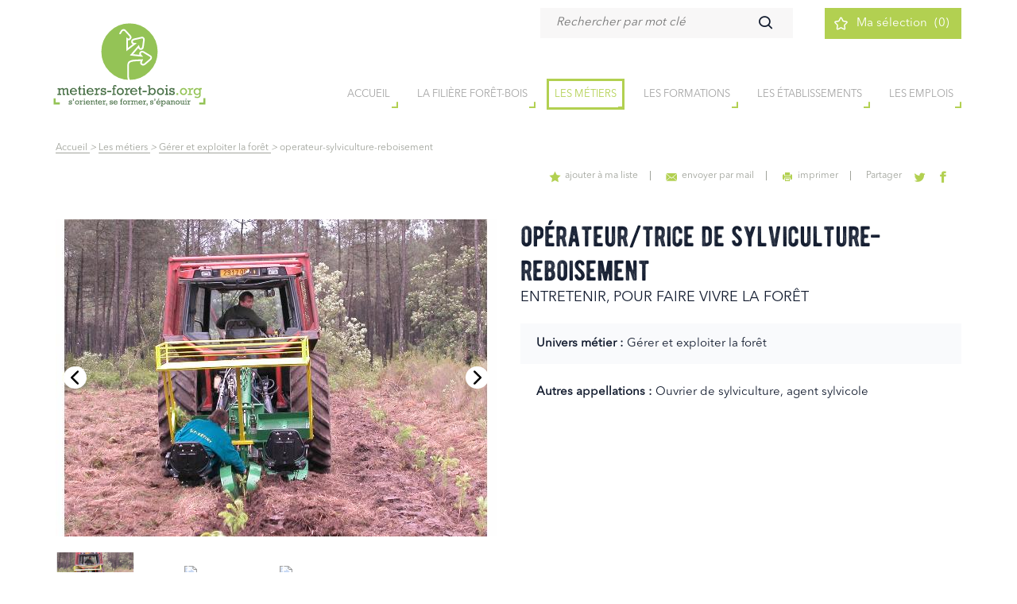

--- FILE ---
content_type: text/html; charset=UTF-8
request_url: https://www.metiers-foret-bois.org/fiche-metier/operateur-sylviculture-reboisement
body_size: 8339
content:
<!DOCTYPE html>

<html lang="fr">
	<head>

		<meta charset="utf-8">
		<meta http-equiv="X-UA-Compatible" content="IE=edge">
		<meta name="viewport" content="width=device-width, initial-scale=1">
													<title>Opérateur/Trice De Sylviculture-Reboisement | Fiche métier & Formation
</title>

			<meta name="description" content="Découvrez la fiche métiers de Op&#x00E9;rateur&#x2F;Trice&#x20;De&#x20;Sylviculture-Reboisement : missions, perspectives d'emploi, formation et témoignages.">
	<meta name="robots" content="all">
	<link rel="canonical" href="https://www.metiers-foret-bois.org/fiche-metier/operateur-sylviculture-reboisement"/>
	<meta property="og:url" content="https://www.metiers-foret-bois.org/fiche-metier/operateur-sylviculture-reboisement">
	<meta property="og:type" content="article">
	<meta property="og:title" content="Opérateur/trice de sylviculture-reboisement">
	<meta property="og:description" content="Entretenir, pour faire vivre la forêt">
																	<meta name="og:image" content="https://www.metiers-foret-bois.org/uploads/cache/metier_page_large/uploads/media/596dfb2026bc8/operateur-sylviculteur.jpg">
					<link rel="shortcut icon" href="/favicon.ico" type="image/x-icon">
<link rel="apple-touch-icon" sizes="152x152" href="/apple-touch-icon-152x152-precomposed.png">
<link rel="apple-touch-icon" sizes="144x144" href="/apple-touch-icon-144x144-precomposed.png">
<link rel="apple-touch-icon" sizes="120x120" href="/apple-touch-icon-120x120-precomposed.png">
<link rel="apple-touch-icon" sizes="114x114" href="/apple-touch-icon-114x114-precomposed.png">
<link rel="apple-touch-icon" sizes="72x72" href="/apple-touch-icon-72x72-precomposed.png">
<link rel="apple-touch-icon" href="/apple-touch-icon-precomposed.png">

<link rel="apple-touch-icon" sizes="57x57" href="/apple-touch-icon-57x57.png">
<link rel="apple-touch-icon" sizes="60x60" href="/apple-touch-icon-60x60.png">
<link rel="apple-touch-icon" sizes="72x72" href="/apple-touch-icon-72x72.png">
<link rel="apple-touch-icon" sizes="76x76" href="/apple-touch-icon-76x76.png">
<link rel="apple-touch-icon" sizes="114x114" href="/apple-touch-icon-114x114.png">
<link rel="apple-touch-icon" sizes="120x120" href="/apple-touch-icon-120x120.png">
<link rel="apple-touch-icon" sizes="144x144" href="/apple-touch-icon-144x144.png">
<link rel="apple-touch-icon" sizes="152x152" href="/apple-touch-icon-152x152.png">
<link rel="apple-touch-icon" sizes="180x180" href="/apple-touch-icon-180x180.png">
<link rel="icon" type="image/png" href="/favicon-32x32.png" sizes="32x32">
<link rel="icon" type="image/png" href="/android-chrome-192x192.png" sizes="192x192">
<link rel="icon" type="image/png" href="/favicon-96x96.png" sizes="96x96">
<link rel="icon" type="image/png" href="/favicon-16x16.png" sizes="16x16">
<link rel="manifest" href="/manifest.json">
<link rel="mask-icon" href="/safari-pinned-tab.svg" color="#5bbad5">
<meta name="msapplication-TileColor" content="#da532c">
<meta name="msapplication-TileImage" content="/mstile-144x144.png">
<meta name="theme-color" content="#ffffff">
					<link rel="stylesheet" href="/build/app.436143cc.css">
			</head>
	<body
		id="sidebar-toggle-container" class="sidebar-toggle-container"  >
				    <noscript>
    <iframe src="//www.googletagmanager.com/ns.html?id=GTM-WRBQZ7Z" height="0" width="0" style="display:none;visibility:hidden"></iframe>
    </noscript>
    <script>
        (function (w, d, s, l, i) {
            w[l] = w[l] || [];
            w[l].push({'gtm.start': new Date().getTime(), event: 'gtm.js'});
            var f = d.getElementsByTagName(s)[0], j = d.createElement(s), dl = l != 'dataLayer' ? '&l=' + l : '';
            j.async = true;
            j.src = '//www.googletagmanager.com/gtm.js?id=' + i + dl;
            f.parentNode.insertBefore(j, f);
        })(window, document, 'script', 'dataLayer', 'GTM-WRBQZ7Z');
    </script>
    <!-- End Google Tag Manager -->
				

								<header id="header" class="main-header">
		<div class="container">
			<div class="row">
				<div class="kk-menu-trigger">
					<span></span>
				</div>
				<div id="logo-top" class="col-sm-3">
					<a href="https://www.metiers-foret-bois.org/">
												<img src="/img/logo-metiers-foret-bois.svg" onerror="this.src='logo-metiers-foret-bois.png'" alt="Métiers de la Forêt et du Bois"/>
					</a>
				</div>
				<div
					id="header-right" class="col-sm-9">
										<div id="search-top" class="col-md-8 col-lg-9">
						<div id="search-btn-resp" class="icon-loupe"></div>
						<form action="/recherche" method="get">
							<button class="icon-loupe" id="search" type="submit"></button>
							<input type="text" name="q" id="form-search" value="" placeholder="Rechercher par mot clé"/>
						</form>
					</div>
					<div id="selection-top" class="col-md-4 col-lg-3">
						<a href="/selection">
							<span>Ma sélection
							</span>
							<span class="qty">(0)</span>
						</a>
					</div>
					<div class="clearfix"></div>
					<div
						id="menu-top" class="col-md-12">
												<nav>
							<ul id="menu-navigation">
								<li class="menu-item-has-children">
									<a href="https://www.metiers-foret-bois.org/">
										<span>Accueil</span>
									</a>
								</li>
					
																																															<li class=" menu-item-has-children">
													<a href="/filiere-bois">
														la filière forêt-bois
													</a>
												</li>
																																																										<li class="current-item menu-item-has-children">
													<a href="/metiers">
														Les métiers
													</a>
												</li>
																																																										<li class=" menu-item-has-children">
													<a href="/formations">
														Les formations
													</a>
												</li>
																																																																										
																																																																																																																																																		<li class=" menu-item-has-children">
												<a href="/les-etablissements">
													Les établissements
												</a>
											</li>
																											
								<li class="menu-item-has-children">
									<a target="_blank" href="https://emplois-foret-bois.org/">
										Les emplois
									</a>
									<ul>
										<li><a target="_blank" href="https://emplois-foret-bois.org/offres-demploi/">Les offres d’emplois</a></li>
										<li><a target="_blank" href="https://emplois-foret-bois.org/">Espace recruteurs/candidats</a></li>
										<li><a target="_blank"href="https://www.metiers-foret-bois.org/observatoire-des-metiers">Observatoire des emplois</a></li>
									</ul>
								</li>
							</ul>
						</nav>
					</div>
				</div>
			</div>
		</div>
	</header>
		

								<div class="breadcrumb">
		<div class="container">
			<nav>
													<a href="/" class="breadcrumb__item breadcrumb__item--home">
						Accueil
					</a>
								<i class="breadcrumb__icon">></i>
															<a href="/metiers" class="breadcrumb__item">
							Les métiers
						</a>
												<i class="breadcrumb__icon">></i>
																				<a href="/metiers/foret" class="breadcrumb__item">
							Gérer et exploiter la forêt
						</a>
												<i class="breadcrumb__icon">></i>
																				<span class="breadcrumb__item breadcrumb__item--current">
							operateur-sylviculture-reboisement
						</span>
												</nav>
		</div>
	</div>

		
					<section class="page-establishment">
		<div class="container">
			<script type="text/javascript">
	var wishlistPageUrl = "https://www.metiers-foret-bois.org/selection";

var wishListControllerUrl = "/wishlist/x/edit";
var wishListControllerDeleteUrl = "/wishlist/x/delete";
var wishListControllerCountUrl = "/wishlist/x/count";
var topShareSendMailControllerUrl = "/modalcontact/sendMail";
var sharePage = {
title: "Op\u00E9rateur\/trice\u0020de\u0020sylviculture\u002Dreboisement",
description: "Entretenir,\u0020pour\u0020faire\u0020vivre\u0020la\u0020for\u00EAt",
type: "1",
url: "https://www.metiers-foret-bois.org/fiche-metier/operateur-sylviculture-reboisement",
idPage: "62"
};
</script>
<div id="usefull-links">
						<a href="#modal2" id="add-wishlist">
				<i class="icon-star"></i>ajouter à ma liste</a>
			<a rel="nofollow" href="#modal">
				<i class="icon-mail"></i>envoyer par mail</a>
		
		<a target="_blank" href="/exportpage/pdf?pageType=1&amp;id=62&amp;url=https://www.metiers-foret-bois.org/fiche-metier/operateur-sylviculture-reboisement">
			<i class="icon-print">
				<span class="path1"></span>
				<span class="path2"></span>
				<span class="path3"></span>
				<span class="path4"></span>
				<span class="path5"></span>
				<span class="path6"></span>
				<span class="path7"></span>
				<span class="path8"></span>
				<span class="path9"></span>
				<span class="path10"></span>
				<span class="path11"></span>
			</i>imprimer</a>
		<a class="share" href="javascript:void(0);">Partager</a>
		<a rel="nofollow" target="_blank" class="link-no-border" href="https://twitter.com/share?url=https://www.metiers-foret-bois.org/fiche-metier/operateur-sylviculture-reboisement">
		<i class="icon-twitter"></i>
	</a>
	<a rel="nofollow" target="_blank" class="link-no-border" href="https://www.facebook.com/sharer.php?u=https://www.metiers-foret-bois.org/fiche-metier/operateur-sylviculture-reboisement">
		<i class="icon-fb"></i>
	</a>
</div>

<!-- MODAL WISHLIST -->
<div id="remodal-wishlist" data-remodal-id="modal2" role="dialog">

	<div>
		<span class="modal-title">
			<i class="icon-star"></i>Ajout sélection<button data-remodal-action="close" class="remodal-close" aria-label="Close"></button>
		</span>
		<div class="content-modal">
			<div id="mailSendError"></div>
			<span class="subtitle">Fiche ajoutée à votre sélection !</span>
			<p>Vous venez d'ajouter à votre sélection la fiche.</p>

			<div class="modal-confirm">


				<button id="modalSubmit" class="fade-effect btn-border" data-remodal-action="confirm" class="remodal-confirm">Voir votre sélection</button>
			</div>
		</div>
	</div>


</div>


<!-- MODAL ENVOI PAR MAIL -->
<div id="remodal-mail" data-remodal-id="modal" role="dialog">

	<div>
		<span class="modal-title">
			<i class="icon-mail"></i>Envoyer par email<button data-remodal-action="close" class="remodal-close" aria-label="Close"></button>
		</span>
		<div class="content-modal">
			<span class="subtitle">Opérateur/trice de sylviculture-reboisement</span>
							<p>Entretenir, pour faire vivre la forêt</p>
						<div class="form-envoi-mail row">
				<div class="col-md-6">
					<div class="form-group">
						<label for="to_email" class="form-control-label form-control-label--required">Envoyer à
						</label>
						<input type="text" id="to_email" name="form[email]" required="required" placeholder="adresse(s) e-mail" class="form-control form-control--input">
						<small>séparez les adresses e-mail par des virgules</small>
					</div>
				</div>
				<div class="col-md-6">
					<div class="form-group">
						<label for="from_email" class="form-control-label form-control-label--required">De la part de
						</label>
						<input type="text" id="from_email" name="form[email]" required="required" placeholder="votre e-mail" class="form-control form-control--input">
					</div>
				</div>
			</div>
			<div class="modal-confirm">
				<input id="mail_send_copy" class="layered-item" type="checkbox" checked>
				<label>M'envoyer une copie par e-mail</label>
				<div id="mailSendError"></div>
				<button id="modalSubmit" class="fade-effect btn-border">Envoyer</button>
			</div>
		</div>
	</div>


</div>
			<div class="row">
								<div class="col-md-6">
																														<ul id="imageGallery">
															<li data-type="image" data-thumb="https://www.metiers-foret-bois.org/uploads/cache/metier_page_large/uploads/media/596dfb2026bc8/operateur-sylviculteur.jpg" data-src="https://www.metiers-foret-bois.org/uploads/cache/metier_page_large/uploads/media/596dfb2026bc8/operateur-sylviculteur.jpg">
									<img class="img-responsive" src="https://www.metiers-foret-bois.org/uploads/cache/metier_page_large/uploads/media/596dfb2026bc8/operateur-sylviculteur.jpg"/>
								</li>
																																																																																						<li data-type="video" data-thumb="https://img.youtube.com/vi/W3oH-m1Pa5U/maxresdefault.jpg" data-src="https://img.youtube.com/vi/W3oH-m1Pa5U/maxresdefault.jpg">
													<iframe width="560" height="315" src="//www.youtube.com/embed/W3oH-m1Pa5U" style="border:none;" allowfullscreen class="embed-responsive-item"></iframe>
												</li>

																																																																																																																					<li data-type="video" data-thumb="https://img.youtube.com/vi/0o6m2hd_KIs/maxresdefault.jpg" data-src="https://img.youtube.com/vi/0o6m2hd_KIs/maxresdefault.jpg">
													<iframe width="560" height="315" src="//www.youtube.com/embed/0o6m2hd_KIs" style="border:none;" allowfullscreen class="embed-responsive-item"></iframe>
												</li>

																																																																			<!-- TEST POUR AVOIR MINAITURES -->
													</ul>


									</div>
				<div id="col-right-establishment" class="col-md-6">
					<h1>Opérateur/trice de sylviculture-reboisement</h1>
					<span class="subtitle">Entretenir, pour faire vivre la forêt</span>
					<ul>
						<li>
							<strong>Univers métier :</strong>
															<span class="univers-item">Gérer et exploiter la forêt</span>
													</li>
													<li class="odd">
								<strong>Autres appellations :</strong>
								Ouvrier de sylviculture, agent sylvicole</li>
											</ul>
				</div>
				<div class="clearfix"></div>
				<!-- Nav tabs -->
				<div id="agent-tabs" class="col-md-12">
					<ul id="tabs" class="nav nav-tabs" role="tablist">
						<li role="presentation" class="active col-md-2 col-xs-4">
							<a href="#presentation" role="tab" data-toggle="tab">
								<h2>Présentation</h2>
							</a>
						</li>
						<li role="presentation" class="col-md-2 col-xs-4">
							<a href="#emploi" role="tab" data-toggle="tab">
								<h2>Emploi</h2>
							</a>
						</li>
						<li role="presentation" class="col-md-2 col-xs-4">
							<a href="#formation" role="tab" data-toggle="tab">
								<h2>Formation</h2>
							</a>
						</li>
						<li role="presentation" class="col-md-2 col-xs-4">
							<a href="#temoignages" role="tab" data-toggle="tab">
								<h2>Témoignages</h2>
							</a>
						</li>
						<li role="presentation" class="col-md-2 col-xs-4">
							<a href="#sources-liens" role="tab" data-toggle="tab">
								<h2>Sources et liens</h2>
							</a>
						</li>
											</ul>

					<div class="tab-content">
						<div role="tabpanel" class="tab-pane fade in active" id="presentation">

							<h3>Description de l'activité</h3>
							<p>Sa t&acirc;che consiste &agrave; r&eacute;aliser l&#39;ensemble des travaux de reconstitution et d&#39;entretien des peuplements forestiers :</p>

<p>-planter ;</p>

<p>-d&eacute;gager (couper les essences ind&eacute;sirables et supprimer la concurrence herbac&eacute;e) dans les jeunes peuplements (semis ou plantations) ;</p>

<p>-tailler, &eacute;laguer et d&eacute;presser les r&eacute;g&eacute;n&eacute;ration par semis ;</p>

<p>-entretenir les routes foresti&egrave;res et chemins, les limites de parcelles, les am&eacute;nagements touristiques, les protections contre le gibier ;</p>

<p>-abattre les bois de tr&egrave;s faible diam&egrave;tre.</p>

<p>Son travail est essentiel, car il conditionne l&#39;&eacute;volution des jeunes peuplements. Il intervient avec attention &agrave; chaque &eacute;tape de la vie de l&#39;arbre.</p>

							<h3>Compétences requises</h3>
							<p><strong><em>Connaissance &hellip;</em></strong></p>

<p>Ce travail n&eacute;cessite de bonnes connaissances du milieu forestier, des diff&eacute;rentes essences, de leurs exigences et de leurs r&egrave;gles de culture. Il faut &ecirc;tre capable de s&rsquo;orienter sur une carte.</p>

<p><strong><em>Habilet&eacute;&hellip;</em></strong></p>

<p>Le m&eacute;tier s&#39;adresse aux personnes qui, proches de la nature, aiment les travaux manuels. Car il faut &ecirc;tre habile de ses mains pour planter, &eacute;laguer ou couper un arbre et pour manier une d&eacute;broussailleuse sans causer de dommages.</p>

<p><em>Endurance et r&eacute;sistance&hellip;</em></p>

<p>Sant&eacute; et endurance physique sont exig&eacute;es, car l&#39;ouvrier forestier travaille en plein air, ce qui n&eacute;cessite une bonne robustesse physique.</p>

<p><strong><em>Autonomie et responsabilit&eacute; ! </em></strong></p>

<p>L&#39;op&eacute;rateur doit &ecirc;tre capable de travailler de mani&egrave;re autonome et en &eacute;quipe, en respectant les consignes de s&eacute;curit&eacute;</p>

						</div>
						<div role="tabpanel" class="tab-pane fade" id="emploi">

							<div><p>L&#39;op&eacute;rateur de sylviculture peut exercer son m&eacute;tier dans les p&eacute;pini&egrave;res foresti&egrave;res, entreprises de travaux forestiers (chef d&rsquo;entreprise ou salari&eacute;), ONF, exploitants forestiers, coop&eacute;ratives foresti&egrave;res, propri&eacute;taires priv&eacute;s et communes.</p></div>
							<div></div>
							<div></div>

						</div>
						<div role="tabpanel" class="tab-pane fade" id="formation">

															<div class="line-result">
									<a class="formation-result-item" href="/diplomes/bpa-bucheron">
										<h3 itemprop="name">BPA Bûcheron</h3>
										<span>16
											Etablissements											en France</span>
										<i class="icon-arrow-top"></i>
									</a>
								</div>
															<div class="line-result">
									<a class="formation-result-item" href="/diplomes/bpa-travaux-forestiers-specialite-conduite-des-machines-forestieres">
										<h3 itemprop="name">BPA Travaux forestiers spécialité conduite des machines forestières</h3>
										<span>2
											Etablissements											en France</span>
										<i class="icon-arrow-top"></i>
									</a>
								</div>
															<div class="line-result">
									<a class="formation-result-item" href="/diplomes/bpa-travaux-forestiers-specialite-travaux-de-bucheronnage">
										<h3 itemprop="name">BPA Travaux forestiers spécialité travaux de bûcheronnage</h3>
										<span>3
											Etablissements											en France</span>
										<i class="icon-arrow-top"></i>
									</a>
								</div>
															<div class="line-result">
									<a class="formation-result-item" href="/diplomes/bpa-travaux-forestiers-specialite-travaux-de-sylviculture">
										<h3 itemprop="name">BPA Travaux forestiers spécialité travaux de sylviculture</h3>
										<span>3
											Etablissements											en France</span>
										<i class="icon-arrow-top"></i>
									</a>
								</div>
															<div class="line-result">
									<a class="formation-result-item" href="/diplomes/capa-travaux-forestiers">
										<h3 itemprop="name">CAPA Travaux forestiers</h3>
										<span>30
											Etablissements											en France</span>
										<i class="icon-arrow-top"></i>
									</a>
								</div>
															<div class="line-result">
									<a class="formation-result-item" href="/diplomes/bac-pro-foret">
										<h3 itemprop="name">Bac pro Forêt</h3>
										<span>39
											Etablissements											en France</span>
										<i class="icon-arrow-top"></i>
									</a>
								</div>
															<div class="line-result">
									<a class="formation-result-item" href="/diplomes/bp-responsable-de-chantiers-forestiers">
										<h3 itemprop="name">BP Responsable de chantiers forestiers</h3>
										<span>11
											Etablissements											en France</span>
										<i class="icon-arrow-top"></i>
									</a>
								</div>
															<div class="line-result">
									<a class="formation-result-item" href="/diplomes/certificat-de-specialisation-option-taille-et-soins-des-arbres">
										<h3 itemprop="name">Certificat de spécialisation arboriste élagueur</h3>
										<span>31
											Etablissements											en France</span>
										<i class="icon-arrow-top"></i>
									</a>
								</div>
							
							<div class="clearfix"></div>
							<a class="fade-effect btn-border" href="https://www.metiers-foret-bois.org/formations/operateur-sylviculture-reboisement">Toutes les formations pour devenir
								Opérateur/trice de sylviculture-reboisement</a>

						</div>
						<div role="tabpanel" class="tab-pane fade" id="temoignages">
															<h3></h3>
								<p><strong>Claude, ouvrier forestier</strong></p>

<p><em>Pourquoi ce choix et en quoi cela consiste?</em><br />
J&rsquo;ai choisi ce m&eacute;tier d&rsquo;ouvrier forestier afin de pouvoir effectuer un travail manuel &agrave; l&rsquo;ext&eacute;rieur et au contact de la for&ecirc;t.<br />
Mon m&eacute;tier consiste &agrave; r&eacute;aliser des travaux manuels de b&ucirc;cheronnage et de sylviculture. Le b&ucirc;cheronnage, c&#39;est l&rsquo;abattage, l&rsquo;&eacute;branchage et le fa&ccedil;onnage des arbres.<br />
Les travaux de sylviculture sont des interventions telles que les plantations, le d&eacute;gagement, le d&eacute;pressage, l&#39;&eacute;lagage, le d&eacute;broussaillage&hellip;Ces travaux participent &agrave; l&rsquo;am&eacute;lioration du peuplement forestier.</p>

<p><em>Et quelles sont les capacit&eacute;s demand&eacute;es ?</em><br />
Pour exercer ce m&eacute;tier il faut avoir une ma&icirc;trise des outils manuels d&rsquo;exploitation (tron&ccedil;onneuse, d&eacute;broussailleuse&hellip;), une bonne aptitude physique, le sens de l&rsquo;orientation et l&rsquo;esprit d&rsquo;&eacute;quipe.</p>
													</div>
						<div role="tabpanel" class="tab-pane fade" id="sources-liens">
															<h3>Sources</h3>
								<p>Auvergne Promobois, Forestiers Priv&eacute;s de France, Pro-For&ecirc;t</p>
							
							<h3>Liens Utiles</h3>
							
								<h4>
									<a target="_blank" href="http://www.foretpriveefrancaise.com">Forêt privée française</a>
								</h4>

							
								<h4>
									<a target="_blank" href="http://www.onf.fr">Office national des forêts</a>
								</h4>

							
								<h4>
									<a target="_blank" href="http://www.anefa.org">ANEFA</a>
								</h4>

							
								<h4>
									<a target="_blank" href="http://www.fnedt.org/">FNEDT</a>
								</h4>

													</div>
						<div role="tabpanel" class="tab-pane fade" id="commentaires">

							<h3>Liste des avis</h3>

																																																																																																																																																																																																																																																																																																																																																																																																																																																																																																																																																																																																																																																																																																																																																																																																																																																																																																																																																																																																																																																																																																																																																																																																																																																																																																																																																																																																																																																																																																																																																																																																																																																																																																																																																																																																																																																																																																																																																																																																																																																																																																																																																																																																																																																																																																																																																																																																																																																																																																																																																																																																																																																																																																																																																																																																																																																																																																																																																																																																																																																																																																																																																																																																																																																																																																																																																																																																																																																																																																																																																																																																																																																																																																																																																																																																																																																																																																																																																																																																																																					
							<div class="clearfix"></div>
							<h3>Je donne mon avis</h3>
							<div class="comment_form">
																<form name="form" method="post"><div 
	id="form"
		>		<div class="form-group ">																<label  for="form_firstname"  class="form-control-label" >Prénom
					</label>
		<input type="text" id="form_firstname" name="form[firstname]"  class="form-control form-control--input">
	</div>
	<div class="form-group ">																<label  for="form_lastname"  class="form-control-label" >Nom
					</label>
		<input type="text" id="form_lastname" name="form[lastname]"  class="form-control form-control--input">
	</div>
	<div class="form-group ">																					<label  for="form_message"  class="form-control-label form-control-label--required" >Message
			*
					</label>
		<textarea id="form_message" name="form[message]" required="required" class="form-control form-control--textarea form-widget--textarea"></textarea>
	</div>
	<div class="form-group text--right">	<div class="form-group text--right"><button type="submit" id="form_save" name="form[save]" class="fade-effect btn-border">Envoyer</button></div>
</div>
	<div 
	id="form__token"
		 class="form-widget--hidden hidden">	<input type="hidden" id="form__token" name="form[_token]"  value="9cc4d84f.x_x0t553jfUuG5vvWCcJtWJL4rW6rAU6O6tt3gc6M5s.rctD8q4k7Jp0L8GAa0FNzREa2oDK2jJyaZwc6SpKS87xjj3ixBPXw2BZrw"  class="form-control form-control--input">
</div>
</div></form>
								</div>
							</div>
						</div>
					</div>

											<div class="agents-comp">

							<div class="col-md-12">
								<h2>Ces métiers pourraient vous intéresser :
								</h2>
							</div>
															<div class="col-md-3 col-xs-12 col-sm-6 bloc-metiers">
									<a href="/fiche-metier/agent-forestier">
																					<img class="img-responsive" src="https://www.metiers-foret-bois.org/uploads/cache/metier_blocks/uploads/media/596dfa95f3847/agent-forestier.jpg" alt="Agent/e forestier/ère">
																				<h3>Agent/e forestier/ère</h3>
									</a>
								</div>
															<div class="col-md-3 col-xs-12 col-sm-6 bloc-metiers">
									<a href="/fiche-metier/bucheron">
																					<img class="img-responsive" src="https://www.metiers-foret-bois.org/uploads/cache/metier_blocks/uploads/media/59edb7598a88d/bucherons.jpg" alt="Bûcheron/ne manuel/le">
																				<h3>Bûcheron/ne manuel/le</h3>
									</a>
								</div>
															<div class="col-md-3 col-xs-12 col-sm-6 bloc-metiers">
									<a href="/fiche-metier/commis-forestier">
																					<img class="img-responsive" src="https://www.metiers-foret-bois.org/uploads/cache/metier_blocks/uploads/media/59edbc0b36ed4/commis-forestier-2.jpg" alt="Commis/e forestier/ère">
																				<h3>Commis/e forestier/ère</h3>
									</a>
								</div>
															<div class="col-md-3 col-xs-12 col-sm-6 bloc-metiers">
									<a href="/fiche-metier/chauffeur-grumier">
																					<img class="img-responsive" src="https://www.metiers-foret-bois.org/uploads/cache/metier_blocks/uploads/media/596dfaae0a533/chauffeur-grumier.jpg" alt="Chauffeur/euse Grumier">
																				<h3>Chauffeur/euse Grumier</h3>
									</a>
								</div>
													</div>
					
					
				</div>
			</section>
		

							<footer id="footer">
    <script>
        var assistanceBottomSendMailControllerUrl = "/modalcontact/sendMailHelp";
    </script>
        <div id="footer-top">
        <div class="container">
            <div id="help-bloc">
                <a href="#modal3">
                    <span class="icon-aide"></span> Besoin d'aide ? <span class="icon-arrow-top"></span> 
                </a>

                <!-- MODAL Help bloc -->
                <div id="remodal-help" role="dialog" data-remodal-id="modal3">

                    <div>
                        <span class="modal-title"><i class="icon-mail"></i>Besoin d'aide ?<button data-remodal-action="close" class="remodal-close" aria-label="Close"></button></span>
                        <div class="content-modal">
                            <span class="subtitle"></span>
                            <p></p>
                            <div class="form-envoi-mail row">
                                <div class="col-md-6">
                                    <div class="form-group">
                                        <label for="to_name_bottom" class="form-control-label form-control-label--required">Nom</label>
                                        <input type="text" id="to_name_bottom" name="form[name]" required="required" placeholder="Nom *" class="form-control form-control--input">

                                    </div>   
                                </div>
                                <div class="col-md-6">
                                    <div class="form-group">
                                        <label for="from_email_bottom" class="form-control-label form-control-label--required">E-mail</label>
                                        <input type="text" id="from_email_bottom" name="form[email]" required="required" placeholder="votre e-mail" class="form-control form-control--input">
                                    </div>
                                </div>
                                <div class="col-md-12">
                                    <textarea class="form-control" id="message_bottom">Votre message ...</textarea>
                                </div>
                            </div>
                            <div class="modal-confirm">
                                <input id="mail_send_copy_bottom" class="layered-item" type="checkbox" checked>
                                <label>M'envoyer une copie par e-mail</label>
                                <div id="mailSendError_bottom"></div>
                                <button id="modalSubmitBottom" class="fade-effect btn-border">Envoyer</button>
                            </div>   
                        </div>
                    </div>


                </div>
            </div>
            <h2 class="actu-title">le fil d'actu</h2>
            <div class="row">
                <div class="col-md-3">
                    <div class="fb-page" data-href="https://www.facebook.com/LesMetiersForetBois" data-tabs="timeline" data-height="407" data-small-header="true" data-adapt-container-width="true" data-width="500" data-hide-cover="false" data-show-facepile="true"><blockquote cite="https://www.facebook.com/jetravailledanslebois/" class="fb-xfbml-parse-ignore"><a href="https://www.facebook.com/jetravailledanslebois/">Métiers Forêt Bois</a></blockquote></div>
                </div>
              
                <div class="footer-partner col-md-2">
                <ul>
                        <li><a href="https://www.metiers-foret-bois.org/a-propos">Qui sommes-nous</a></li>
                        <li><a href="https://www.metiers-foret-bois.org/liens-utiles">Liens utiles</a></li>
                        <li><a href="/telechargement">Documents utiles</a></li>
                        <li><a href="https://www.metiers-foret-bois.org/contact">Contacts</a></li>
                        <li><a title="Facebook" target="_blank" href="https://www.facebook.com/LesMetiersForetBois"><i class="icon-fb"></i></a><a title="Youtube" target="_blank" href="https://www.youtube.com/channel/UC0TFYCF7tFGsGoSi7ykpe6w/videos"><i class="icon-youtube"></i></a></li>    
                    </ul>    
                </div>
                <div class="col-md-7">
                    <div class="top-partners">
                        <div class="footer-partner very-wood">  
                            <a target="_blank" href="https://www.tiktok.com/@verywoodmetiers">
                                <img width="100%" alt="VERY WOOD METIERS" src="/img/verywoodmetiers.png" />
                            </a>    
                        </div>
                        <div class="footer-partner zoom">
                            <a target="_blank" href="https://www.metiers-foret-bois.org/uploads/media/5a16f651e004f/zoom-bois-dp-secu2.pdf">
                                <img width="100%" alt="ZOOM" src="/img/encart-zoom.jpg" />
                            </a>    
                        </div>
                    </div>
                    <div class="worldskills">
                        <a target="_blank" href="/timeline-bois/story.html">
                            <img width="100%" alt="Suivez l'équipe France des métiers du bois aux WorldSkills" src="/img/timeline-jeu-banniere.jpg" />
                        </a>    
                    </div>
                </div>
            </div>
            <!-- Return to Top -->
            <a title="Retour en haut" href="javascript:" id="return-to-top" style="display: block;">
                <span class="icon-arrow-top"></span>
            </a>
        </div>

    </div>
    <div id="footer-bottom">
        <div class="container">
            <div id="footer-logos" class="col-md-6">
                <ul>
                    <li>
                        <a target="_blank" href="http://franceboisforet.com/"><img alt="France Forêt bois" src="/img/france-bois-foret-logo.jpg"></a>
                    </li>
                    <li>
                        <a target="_blank" href="http://www.codifab.fr/"><img alt="Codifab" src="/img/codifab-logo-footer.jpg"></a>
                    </li>
                    <li>
                        <a target="_blank" href="http://www.cohesion-territoires.gouv.fr/"><img alt="Ministère du logement et de l'Habitat durable" src="/img/ministere-logement-habitat-durable-logo.jpg"></a>
                    </li>
                    <li>
                        <a target="_blank" href="https://fibois-france.fr/"><img alt="FIBOIS France" src="/img/logo-fibois-france.jpg"></a>
                    </li>
                </ul>
            </div>
            <div id="footer-bottom-links" class="col-md-6">
                <a href="/admin">Accès professionnels</a> - <a href="https://www.metiers-foret-bois.org/plan-du-site">Plan du site</a> - <a href="https://www.metiers-foret-bois.org/mentions-legales">Mentions légales</a> - Conception <a target="_blank" href="http://greencub.fr/"><img src="/img/logo-greencub.svg" onerror="this.src='/img/filiere-bois.png'" alt="Agence Greencub"></a>
            </div>
        </div>
    </div>
</footer>

		

							<div id="cookie-bar" class="cookie-bar">
    <p>
        Ce site web utilise des cookies pour faciliter votre navigation. En naviguant sur ce site, vous déclarez accepter leur utilisation.<button type="button" id="cookie-bar__consent-btn" class="btn cookie-bar__btn">Continuer</button>
    </p>
    
</div>		
				<!-- inject:js -->

<script>
	var wishListControllerCountUrl = "/wishlist/x/count";
</script>

<script src="/build/runtime.81003d5f.js" defer></script><script src="/build/167.43315eac.js" defer></script><script src="/build/app.53faa2ee.js" defer></script>


<!-- Facebook like bloc -->
<div id="fb-root"></div>
<script type="text/javascript">
	(function (d, s, id) {
var js,
fjs = d.getElementsByTagName(s)[0];
if (d.getElementById(id)) 
return;



js = d.createElement(s);
js.id = id;
js.src = "//connect.facebook.net/fr_FR/sdk.js#xfbml=1&version=v2.8&appId=187974398212626";
fjs.parentNode.insertBefore(js, fjs);
}(document, 'script', 'facebook-jssdk'));
WebFontConfig = {
google: {
families: ['Lato:100,300,400,700,900']
}
};
(function () {
var wf = document.createElement('script');
wf.src = 'https://ajax.googleapis.com/ajax/libs/webfont/1/webfont.js';
wf.type = 'text/javascript';
wf.async = 'true';
var s = document.getElementsByTagName('script')[0];
s.parentNode.insertBefore(wf, s);
})();
</script>
<!-- endinject -->
					</body></html>


--- FILE ---
content_type: application/javascript
request_url: https://www.metiers-foret-bois.org/build/app.53faa2ee.js
body_size: 59540
content:
/*! For license information please see app.53faa2ee.js.LICENSE.txt */
(self.webpackChunk=self.webpackChunk||[]).push([[524],{108:(t,e,n)=>{var o=n(4692);n(113),n(4114),n(6099),n(7495),n(5440),n(5746),n(8992),n(2577),$mfbSearchEtbl=new function(t,e){function n(){t("#layered-block-3").on("change",function(){t(this).val()>0?(t("#layered-block-4").find("option:gt(1)").hide(),t("#layered-block-4").find("[data-id-region="+t(this).val()+"]").show()):t("#layered-block-4").find("option").show(),t("#layered-block-4").selectpicker("deselectAll").selectpicker("refresh")}),t("#block-univers").on("change",function(){if(t(this).val()>0){t("#block-metier").find("option:gt(1)").hide();var e=[];for(var i in t("#block-metier").find('[data-id-univers*="-'+t(this).val()+'-"]').each(function(){t(this).show(),e.push(t(this).val())}),t("#block-formation").find("option:gt(1)").hide(),e)t("#block-formation").find('[data-id-metiers*="-'+e[i]+'-"]').show()}else t("#block-metier").find("option").show();t("#block-metier").selectpicker("deselectAll").selectpicker("refresh"),t("#block-formation").selectpicker("deselectAll").selectpicker("refresh")}),t("#block-metier").on("change",function(){t(this).val()>0?(t("#block-formation").find("option:gt(1)").hide(),t("#block-formation").find('[data-id-metiers*="-'+t(this).val()+'-"]').show()):t("#block-formation").find("option").show(),t("#block-formation").selectpicker("deselectAll").selectpicker("refresh")}),t(".layered-item-select[data-id-block=3]").on("change",function(){var e=t(".layered-item-select[data-id-block=4]");t(this).val()>0?(e.find("option:gt(1)").hide(),e.find('[data-id-region="'+t(this).val()+'"]').show()):e.find("option").show(),e.selectpicker("refresh")}),t(".layered-item-select").on("change",function(e){e.preventDefault(),idBlock=t(this).attr("data-id-block"),idItem=t(this).val(),t("#layered-block-"+idBlock).val(idItem)}),t("#filter-search input").on("ifChecked",function(e){e.preventDefault(),ids=t(this).attr("data-id-layered-item").split("-"),idBlock=ids[0],idItem=ids[1],currentVal=t("#layered-block-"+idBlock).val(),-1===currentVal.search(","+idItem+",")&&t("#layered-block-"+idBlock).val(currentVal+""+idItem+",")}),t("#filter-search input").on("ifUnchecked",function(e){e.preventDefault(),ids=t(this).attr("data-id-layered-item").split("-"),idBlock=ids[0],idItem=ids[1],currentVal=t("#layered-block-"+idBlock).val(),t("#layered-block-"+idBlock).val(currentVal.replace(","+idItem+",",","))}),t("#resetFilter").on("click",function(e){e.preventDefault(),t("#layered-block-1").val(","),t("#layered-block-2").val(","),t("#layered-block-3").val(""),t("#layered-block-4").val(""),t("#search_etablissements").submit()}),t("#launchFilter").on("click",function(e){e.preventDefault(),t("#search_etablissements").submit()}),t("#displayMoreResults").on("click",function(i){i.preventDefault();var n=0;t("#bloc-results-search .line-result:hidden").each(function(){if(!(n<=e))return!1;t(this).removeClass("hidden"),n++}),0==t("#bloc-results-search .line-result:hidden").length&&t("#displayMoreResults").addClass("hidden")})}return{init:function(){t(function(){if(t(".mfb-search-etbl-active").length){n();var e=["#block-univers","#block-metier","#block-formation","#layered-block-3"];for(i in e)t(e[i]).val()>0&&t(e[i]).change()}})}}}(o,20),$mfbSearchEtbl.init()},957:(t,e,i)=>{var n=i(4692);function o(t){return o="function"==typeof Symbol&&"symbol"==typeof Symbol.iterator?function(t){return typeof t}:function(t){return t&&"function"==typeof Symbol&&t.constructor===Symbol&&t!==Symbol.prototype?"symbol":typeof t},o(t)}i(2675),i(9463),i(2259),i(6280),i(6918),i(2008),i(113),i(5276),i(3792),i(8598),i(8921),i(2062),i(4114),i(4782),i(6910),i(4554),i(3288),i(9868),i(9904),i(6099),i(8459),i(8940),i(4864),i(7465),i(7495),i(7745),i(906),i(8781),i(7764),i(5440),i(5746),i(744),i(2762),i(8992),i(4520),i(2577),i(1454),i(2953),i(6031),function(t,e,i,n){"use strict";function r(e,i,o){var a=this;if(t.data(e,"cubeportfolio"))throw new Error("cubeportfolio is already initialized. Destroy it before initialize again!");a.obj=e,a.$obj=t(e),t.data(a.obj,"cubeportfolio",a),i.sortToPreventGaps!==n&&(i.sortByDimension=i.sortToPreventGaps,delete i.sortToPreventGaps),a.options=t.extend({},t.fn.cubeportfolio.options,i,a.$obj.data("cbp-options")),a.isAnimating=!0,a.defaultFilter=a.options.defaultFilter,a.registeredEvents=[],a.queue=[],a.addedWrapp=!1,t.isFunction(o)&&a.registerEvent("initFinish",o,!0);var s=a.$obj.children();a.$obj.addClass("cbp"),(0===s.length||s.first().hasClass("cbp-item"))&&(a.wrapInner(a.obj,"cbp-wrapper"),a.addedWrapp=!0),a.$ul=a.$obj.children().addClass("cbp-wrapper"),a.wrapInner(a.obj,"cbp-wrapper-outer"),a.wrapper=a.$obj.children(".cbp-wrapper-outer"),a.blocks=a.$ul.children(".cbp-item"),a.blocksOn=a.blocks,a.wrapInner(a.blocks,"cbp-item-wrapper"),a.plugins={},t.each(r.plugins,function(t,e){var i=e(a);i&&(a.plugins[t]=i)}),a.triggerEvent("afterPlugins"),a.removeAttrAfterStoreData=t.Deferred(),a.loadImages(a.$obj,a.display)}t.extend(r.prototype,{storeData:function(e,i){var n=this;i=i||0,e.each(function(e,o){var r=t(o),a=r.width(),s=r.height();r.data("cbp",{index:i+e,wrapper:r.children(".cbp-item-wrapper"),widthInitial:a,heightInitial:s,width:a,height:s,widthAndGap:a+n.options.gapVertical,heightAndGap:s+n.options.gapHorizontal,left:null,leftNew:null,top:null,topNew:null,pack:!1})}),this.removeAttrAfterStoreData.resolve()},wrapInner:function(t,e){var o,r,a;if(e=e||"",!(t.length&&t.length<1))for(t.length===n&&(t=[t]),r=t.length-1;r>=0;r--){for(o=t[r],(a=i.createElement("div")).setAttribute("class",e);o.childNodes.length;)a.appendChild(o.childNodes[0]);o.appendChild(a)}},removeAttrImage:function(t){this.removeAttrAfterStoreData.then(function(){t.removeAttribute("width"),t.removeAttribute("height"),t.removeAttribute("style")})},loadImages:function(e,i){var n=this;requestAnimationFrame(function(){var o=e.find("img").map(function(e,i){if(i.hasAttribute("width")&&i.hasAttribute("height")){if(i.style.width=i.getAttribute("width")+"px",i.style.height=i.getAttribute("height")+"px",i.hasAttribute("data-cbp-src"))return null;if(null===n.checkSrc(i))n.removeAttrImage(i);else{var o=t("<img>");o.on("load.cbp error.cbp",function(){t(this).off("load.cbp error.cbp"),n.removeAttrImage(i)}),i.srcset?(o.attr("sizes",i.sizes||"100vw"),o.attr("srcset",i.srcset)):o.attr("src",i.src)}return null}return n.checkSrc(i)}),r=o.length;return 0===r?void i.call(n):void t.each(o,function(e,o){var a=t("<img>");a.on("load.cbp error.cbp",function(){t(this).off("load.cbp error.cbp"),0===--r&&i.call(n)}),o.srcset?(a.attr("sizes",o.sizes),a.attr("srcset",o.srcset)):a.attr("src",o.src)})})},checkSrc:function(e){var i=e.srcset,o=e.src;if(""===o)return null;var r=t("<img>");i?(r.attr("sizes",e.sizes||"100vw"),r.attr("srcset",i)):r.attr("src",o);var a=r[0];return a.complete&&a.naturalWidth!==n&&0!==a.naturalWidth?null:a},display:function(){var t=this;t.width=t.$obj.outerWidth(),t.triggerEvent("initStartRead"),t.triggerEvent("initStartWrite"),t.width>0&&(t.storeData(t.blocks),t.layoutAndAdjustment()),t.triggerEvent("initEndRead"),t.triggerEvent("initEndWrite"),t.$obj.addClass("cbp-ready"),t.runQueue("delayFrame",t.delayFrame)},delayFrame:function(){var t=this;requestAnimationFrame(function(){t.resizeEvent(),t.triggerEvent("initFinish"),t.isAnimating=!1,t.$obj.trigger("initComplete.cbp")})},resizeEvent:function(){var t=this;r.private.resize.initEvent({instance:t,fn:function(){t.triggerEvent("beforeResizeGrid");var e=t.$obj.outerWidth();t.width!==e&&(t.width=e,"alignCenter"===t.options.gridAdjustment&&(t.wrapper[0].style.maxWidth=""),t.layoutAndAdjustment(),t.triggerEvent("resizeGrid")),t.triggerEvent("resizeWindow")}})},gridAdjust:function(){var e=this;"responsive"===e.options.gridAdjustment?e.responsiveLayout():(e.blocks.removeAttr("style"),e.blocks.each(function(i,n){var o=t(n).data("cbp"),r=n.getBoundingClientRect(),a=e.columnWidthTruncate(r.right-r.left),s=Math.round(r.bottom-r.top);o.height=s,o.heightAndGap=s+e.options.gapHorizontal,o.width=a,o.widthAndGap=a+e.options.gapVertical}),e.widthAvailable=e.width+e.options.gapVertical),e.triggerEvent("gridAdjust")},layoutAndAdjustment:function(t){var e=this;t&&(e.width=e.$obj.outerWidth()),e.gridAdjust(),e.layout()},layout:function(){var t=this;t.computeBlocks(t.filterConcat(t.defaultFilter)),"slider"===t.options.layoutMode?(t.sliderLayoutReset(),t.sliderLayout()):(t.mosaicLayoutReset(),t.mosaicLayout()),t.positionateItems(),t.resizeMainContainer()},computeFilter:function(t){var e=this;e.computeBlocks(t),e.mosaicLayoutReset(),e.mosaicLayout(),e.filterLayout()},filterLayout:function(){var e=this;e.blocksOff.addClass("cbp-item-off"),e.blocksOn.removeClass("cbp-item-off").each(function(e,i){var n=t(i).data("cbp");n.left=n.leftNew,n.top=n.topNew,i.style.left=n.left+"px",i.style.top=n.top+"px"}),e.resizeMainContainer(),e.filterFinish()},filterFinish:function(){var t=this;t.blocksAreSorted&&t.sortBlocks(t.blocks,"index"),t.isAnimating=!1,t.$obj.trigger("filterComplete.cbp"),t.triggerEvent("filterFinish")},computeBlocks:function(t){var e=this;e.blocksOnInitial=e.blocksOn,e.blocksOn=e.blocks.filter(t),e.blocksOff=e.blocks.not(t),e.triggerEvent("computeBlocksFinish",t)},responsiveLayout:function(){var e=this;e.cols=e[t.isArray(e.options.mediaQueries)?"getColumnsBreakpoints":"getColumnsAuto"](),e.columnWidth=e.columnWidthTruncate((e.width+e.options.gapVertical)/e.cols),e.widthAvailable=e.columnWidth*e.cols,"mosaic"===e.options.layoutMode&&e.getMosaicWidthReference(),e.blocks.each(function(i,n){var o,r=t(n).data("cbp"),a=1;"mosaic"===e.options.layoutMode&&(a=e.getColsMosaic(r.widthInitial)),o=e.columnWidth*a-e.options.gapVertical,n.style.width=o+"px",r.width=o,r.widthAndGap=o+e.options.gapVertical,n.style.height=""});var i=[];e.blocks.each(function(e,n){t.each(t(n).find("img").filter("[width][height]"),function(e,n){var o=0;t(n).parentsUntil(".cbp-item").each(function(e,i){var n=t(i).width();if(n>0)return o=n,!1});var r=parseInt(n.getAttribute("width"),10),a=parseInt(n.getAttribute("height"),10),s=parseFloat((r/a).toFixed(10));i.push({el:n,width:o,height:Math.round(o/s)})})}),t.each(i,function(t,e){e.el.width=e.width,e.el.height=e.height,e.el.style.width=e.width+"px",e.el.style.height=e.height+"px"}),e.blocks.each(function(i,n){var o=t(n).data("cbp"),r=n.getBoundingClientRect(),a=Math.round(r.bottom-r.top);o.height=a,o.heightAndGap=a+e.options.gapHorizontal})},getMosaicWidthReference:function(){var e=this,i=[];e.blocks.each(function(e,n){var o=t(n).data("cbp");i.push(o.widthInitial)}),i.sort(function(t,e){return t-e}),i[0]?e.mosaicWidthReference=i[0]:e.mosaicWidthReference=e.columnWidth},getColsMosaic:function(t){var e=this;if(t===e.width)return e.cols;var i=t/e.mosaicWidthReference;return i=i%1>=.79?Math.ceil(i):Math.floor(i),Math.min(Math.max(i,1),e.cols)},getColumnsAuto:function(){var t=this;if(0===t.blocks.length)return 1;var e=t.blocks.first().data("cbp").widthInitial+t.options.gapVertical;return Math.max(Math.round(t.width/e),1)},getColumnsBreakpoints:function(){var e,i=this,n=i.width;return t.each(i.options.mediaQueries,function(t,i){if(n>=i.width)return e=i,!1}),e||(e=i.options.mediaQueries[i.options.mediaQueries.length-1]),i.triggerEvent("onMediaQueries",e.options),e.cols},columnWidthTruncate:function(t){return Math.floor(t)},positionateItems:function(){var e,i=this;i.blocksOn.removeClass("cbp-item-off").each(function(i,n){(e=t(n).data("cbp")).left=e.leftNew,e.top=e.topNew,n.style.left=e.left+"px",n.style.top=e.top+"px"}),i.blocksOff.addClass("cbp-item-off"),i.blocksAreSorted&&i.sortBlocks(i.blocks,"index")},resizeMainContainer:function(){var e,i=this,o=Math.max(i.freeSpaces.slice(-1)[0].topStart-i.options.gapHorizontal,0);return"alignCenter"===i.options.gridAdjustment&&(e=0,i.blocksOn.each(function(i,n){var o=t(n).data("cbp"),r=o.left+o.width;r>e&&(e=r)}),i.wrapper[0].style.maxWidth=e+"px"),o===i.height||(i.obj.style.height=o+"px",i.height!==n&&(r.private.modernBrowser?i.$obj.one(r.private.transitionend,function(){i.$obj.trigger("pluginResize.cbp")}):i.$obj.trigger("pluginResize.cbp")),i.height=o),void i.triggerEvent("resizeMainContainer")},filterConcat:function(t){return t.replace(/\|/gi,"")},pushQueue:function(t,e){var i=this;i.queue[t]=i.queue[t]||[],i.queue[t].push(e)},runQueue:function(e,i){var n=this.queue[e]||[];t.when.apply(t,n).then(t.proxy(i,this))},clearQueue:function(t){this.queue[t]=[]},registerEvent:function(t,e,i){var n=this;n.registeredEvents[t]||(n.registeredEvents[t]=[]),n.registeredEvents[t].push({func:e,oneTime:i||!1})},triggerEvent:function(t,e){var i,n,o=this;if(o.registeredEvents[t])for(i=0,n=o.registeredEvents[t].length;i<n;i++)o.registeredEvents[t][i].func.call(o,e),o.registeredEvents[t][i].oneTime&&(o.registeredEvents[t].splice(i,1),i--,n--)},addItems:function(e,i,n){var o=this;o.wrapInner(e,"cbp-item-wrapper"),o.$ul[n](e.addClass("cbp-item-loading").css({top:"100%",left:0})),r.private.modernBrowser?e.last().one(r.private.animationend,function(){o.addItemsFinish(e,i)}):o.addItemsFinish(e,i),o.loadImages(e,function(){if(o.$obj.addClass("cbp-updateItems"),"append"===n)o.storeData(e,o.blocks.length),t.merge(o.blocks,e);else{o.storeData(e);var i=e.length;o.blocks.each(function(e,n){t(n).data("cbp").index=i+e}),o.blocks=t.merge(e,o.blocks)}o.triggerEvent("addItemsToDOM",e),o.layoutAndAdjustment(!0),o.elems&&r.public.showCounter.call(o.obj,o.elems)})},addItemsFinish:function(e,i){var n=this;n.isAnimating=!1,n.$obj.removeClass("cbp-updateItems"),e.removeClass("cbp-item-loading"),t.isFunction(i)&&i.call(n,e),n.$obj.trigger("onAfterLoadMore.cbp",[e])},removeItems:function(e,i){var n=this;n.$obj.addClass("cbp-updateItems"),r.private.modernBrowser?e.last().one(r.private.animationend,function(){n.removeItemsFinish(e,i)}):n.removeItemsFinish(e,i),e.each(function(e,i){n.blocks.each(function(e,o){if(i===o){var a=t(o);n.blocks.splice(e,1),r.private.modernBrowser?(a.one(r.private.animationend,function(){a.remove()}),a.addClass("cbp-removeItem")):a.remove()}})}),n.blocks.each(function(e,i){t(i).data("cbp").index=e}),n.layoutAndAdjustment(!0),n.elems&&r.public.showCounter.call(n.obj,n.elems)},removeItemsFinish:function(e,i){var n=this;n.isAnimating=!1,n.$obj.removeClass("cbp-updateItems"),t.isFunction(i)&&i.call(n,e)}}),t.fn.cubeportfolio=function(t,e,i){return this.each(function(){if("object"==o(t)||!t)return r.public.init.call(this,t,e);if(r.public[t])return r.public[t].call(this,e,i);throw new Error("Method "+t+" does not exist on jquery.cubeportfolio.js")})},r.plugins={},t.fn.cubeportfolio.constructor=r}(n,window,document),function(t){"use strict";var e=t.fn.cubeportfolio.constructor;t.extend(e.prototype,{mosaicLayoutReset:function(){var e=this;e.blocksAreSorted=!1,e.blocksOn.each(function(i,n){t(n).data("cbp").pack=!1,e.options.sortByDimension&&(n.style.height="")}),e.freeSpaces=[{leftStart:0,leftEnd:e.widthAvailable,topStart:0,topEnd:Math.pow(2,18)}]},mosaicLayout:function(){for(var t=this,e=0,i=t.blocksOn.length;e<i;e++){var n=t.getSpaceIndexAndBlock();if(null===n)return t.mosaicLayoutReset(),t.sortBlocksToPreventGaps(),void t.mosaicLayout();t.generateF1F2(n.spaceIndex,n.dataBlock),t.generateG1G2G3G4(n.dataBlock),t.cleanFreeSpaces(),t.addHeightToBlocks()}t.blocksAreSorted&&t.sortBlocks(t.blocksOn,"topNew")},getSpaceIndexAndBlock:function(){var e=this,i=null;return t.each(e.freeSpaces,function(n,o){var r=o.leftEnd-o.leftStart,a=o.topEnd-o.topStart;return e.blocksOn.each(function(e,s){var l=t(s).data("cbp");if(!0!==l.pack)return l.widthAndGap<=r&&l.heightAndGap<=a?(l.pack=!0,i={spaceIndex:n,dataBlock:l},l.leftNew=o.leftStart,l.topNew=o.topStart,!1):void 0}),!e.blocksAreSorted&&e.options.sortByDimension&&n>0?(i=null,!1):null===i&&void 0}),i},generateF1F2:function(t,e){var i=this,n=i.freeSpaces[t],o={leftStart:n.leftStart+e.widthAndGap,leftEnd:n.leftEnd,topStart:n.topStart,topEnd:n.topEnd},r={leftStart:n.leftStart,leftEnd:n.leftEnd,topStart:n.topStart+e.heightAndGap,topEnd:n.topEnd};i.freeSpaces.splice(t,1),o.leftEnd>o.leftStart&&o.topEnd>o.topStart&&(i.freeSpaces.splice(t,0,o),t++),r.leftEnd>r.leftStart&&r.topEnd>r.topStart&&i.freeSpaces.splice(t,0,r)},generateG1G2G3G4:function(e){var i=this,n=[];t.each(i.freeSpaces,function(t,o){var r=i.intersectSpaces(o,e);return null===r?void n.push(o):(i.generateG1(o,r,n),i.generateG2(o,r,n),i.generateG3(o,r,n),void i.generateG4(o,r,n))}),i.freeSpaces=n},intersectSpaces:function(t,e){var i={leftStart:e.leftNew,leftEnd:e.leftNew+e.widthAndGap,topStart:e.topNew,topEnd:e.topNew+e.heightAndGap};if(t.leftStart===i.leftStart&&t.leftEnd===i.leftEnd&&t.topStart===i.topStart&&t.topEnd===i.topEnd)return null;var n=Math.max(t.leftStart,i.leftStart),o=Math.min(t.leftEnd,i.leftEnd),r=Math.max(t.topStart,i.topStart),a=Math.min(t.topEnd,i.topEnd);return o<=n||a<=r?null:{leftStart:n,leftEnd:o,topStart:r,topEnd:a}},generateG1:function(t,e,i){t.topStart!==e.topStart&&i.push({leftStart:t.leftStart,leftEnd:t.leftEnd,topStart:t.topStart,topEnd:e.topStart})},generateG2:function(t,e,i){t.leftEnd!==e.leftEnd&&i.push({leftStart:e.leftEnd,leftEnd:t.leftEnd,topStart:t.topStart,topEnd:t.topEnd})},generateG3:function(t,e,i){t.topEnd!==e.topEnd&&i.push({leftStart:t.leftStart,leftEnd:t.leftEnd,topStart:e.topEnd,topEnd:t.topEnd})},generateG4:function(t,e,i){t.leftStart!==e.leftStart&&i.push({leftStart:t.leftStart,leftEnd:e.leftStart,topStart:t.topStart,topEnd:t.topEnd})},cleanFreeSpaces:function(){var t=this;t.freeSpaces.sort(function(t,e){return t.topStart>e.topStart?1:t.topStart<e.topStart?-1:t.leftStart>e.leftStart?1:t.leftStart<e.leftStart?-1:0}),t.correctSubPixelValues(),t.removeNonMaximalFreeSpaces()},correctSubPixelValues:function(){var t,e,i,n,o=this;for(t=0,e=o.freeSpaces.length-1;t<e;t++)i=o.freeSpaces[t],(n=o.freeSpaces[t+1]).topStart-i.topStart<=1&&(n.topStart=i.topStart)},removeNonMaximalFreeSpaces:function(){var e=this;e.uniqueFreeSpaces(),e.freeSpaces=t.map(e.freeSpaces,function(i,n){return t.each(e.freeSpaces,function(t,e){if(n!==t)return e.leftStart<=i.leftStart&&e.leftEnd>=i.leftEnd&&e.topStart<=i.topStart&&e.topEnd>=i.topEnd?(i=null,!1):void 0}),i})},uniqueFreeSpaces:function(){var e=[];t.each(this.freeSpaces,function(i,n){t.each(e,function(t,e){if(e.leftStart===n.leftStart&&e.leftEnd===n.leftEnd&&e.topStart===n.topStart&&e.topEnd===n.topEnd)return n=null,!1}),null!==n&&e.push(n)}),this.freeSpaces=e},addHeightToBlocks:function(){var e=this;t.each(e.freeSpaces,function(i,n){e.blocksOn.each(function(i,o){var r=t(o).data("cbp");!0===r.pack&&e.intersectSpaces(n,r)&&(-1===n.topStart-r.topNew-r.heightAndGap&&(o.style.height=r.height-1+"px"))})})},sortBlocksToPreventGaps:function(){this.blocksAreSorted=!0,this.blocksOn.sort(function(e,i){var n=t(e).data("cbp"),o=t(i).data("cbp");return n.widthAndGap<o.widthAndGap?1:n.widthAndGap>o.widthAndGap?-1:n.heightAndGap<o.heightAndGap?1:n.heightAndGap>o.heightAndGap?-1:n.index>o.index?1:n.index<o.index?-1:void 0})},sortBlocks:function(e,i){e.sort(function(e,n){var o=t(e).data("cbp"),r=t(n).data("cbp");return o[i]>r[i]?1:o[i]<r[i]?-1:o.leftNew>r.leftNew?1:o.leftNew<r.leftNew?-1:0})}})}(n,window,document),n.fn.cubeportfolio.options={filters:"",search:"",layoutMode:"grid",sortByDimension:!1,drag:!0,auto:!1,autoTimeout:5e3,autoPauseOnHover:!0,showNavigation:!0,showPagination:!0,rewindNav:!0,scrollByPage:!1,defaultFilter:"*",filterDeeplinking:!1,animationType:"fadeOut",gridAdjustment:"responsive",mediaQueries:!1,gapHorizontal:10,gapVertical:10,caption:"pushTop",displayType:"fadeIn",displayTypeSpeed:400,lightboxDelegate:".cbp-lightbox",lightboxGallery:!0,lightboxTitleSrc:"data-title",lightboxCounter:'<div class="cbp-popup-lightbox-counter">{{current}} of {{total}}</div>',singlePageDelegate:".cbp-singlePage",singlePageDeeplinking:!0,singlePageStickyNavigation:!0,singlePageCounter:'<div class="cbp-popup-singlePage-counter">{{current}} of {{total}}</div>',singlePageAnimation:"left",singlePageCallback:null,singlePageInlineDelegate:".cbp-singlePageInline",singlePageInlineDeeplinking:!1,singlePageInlinePosition:"top",singlePageInlineInFocus:!0,singlePageInlineCallback:null,plugins:{}},function(t,e,i){"use strict";var n=t.fn.cubeportfolio.constructor,r=t(e);n.private={publicEvents:function(e,i,n){var o=this;o.events=[],o.initEvent=function(t){0===o.events.length&&o.scrollEvent(),o.events.push(t)},o.destroyEvent=function(i){o.events=t.map(o.events,function(t,e){if(t.instance!==i)return t}),0===o.events.length&&r.off(e)},o.scrollEvent=function(){var a;r.on(e,function(){clearTimeout(a),a=setTimeout(function(){t.isFunction(n)&&n.call(o)||t.each(o.events,function(t,e){e.fn.call(e.instance)})},i)})}},checkInstance:function(e){var i=t.data(this,"cubeportfolio");if(!i)throw new Error("cubeportfolio is not initialized. Initialize it before calling "+e+" method!");return i.triggerEvent("publicMethod"),i},browserInfo:function(){var t,i,r=n.private,a=navigator.appVersion;-1!==a.indexOf("MSIE 8.")?r.browser="ie8":-1!==a.indexOf("MSIE 9.")?r.browser="ie9":-1!==a.indexOf("MSIE 10.")?r.browser="ie10":e.ActiveXObject||"ActiveXObject"in e?r.browser="ie11":/android/gi.test(a)?r.browser="android":/iphone|ipad|ipod/gi.test(a)?r.browser="ios":/chrome/gi.test(a)?r.browser="chrome":r.browser="",undefined!==o(r.styleSupport("perspective"))&&(t=r.styleSupport("transition"),r.transitionend={WebkitTransition:"webkitTransitionEnd",transition:"transitionend"}[t],i=r.styleSupport("animation"),r.animationend={WebkitAnimation:"webkitAnimationEnd",animation:"animationend"}[i],r.animationDuration={WebkitAnimation:"webkitAnimationDuration",animation:"animationDuration"}[i],r.animationDelay={WebkitAnimation:"webkitAnimationDelay",animation:"animationDelay"}[i],r.transform=r.styleSupport("transform"),t&&i&&r.transform&&(r.modernBrowser=!0))},styleSupport:function(t){var e,n="Webkit"+t.charAt(0).toUpperCase()+t.slice(1),o=i.createElement("div");return t in o.style?e=t:n in o.style&&(e=n),o=null,e}},n.private.browserInfo(),n.private.resize=new n.private.publicEvents("resize.cbp",50,function(){if(e.innerHeight==screen.height)return!0})}(n,window,document),function(t){"use strict";var e=t.fn.cubeportfolio.constructor;e.public={init:function(t,i){new e(this,t,i)},destroy:function(i){var n=e.private.checkInstance.call(this,"destroy");n.triggerEvent("beforeDestroy"),t.removeData(this,"cubeportfolio"),n.blocks.removeData("cbp"),n.$obj.removeClass("cbp-ready").removeAttr("style"),n.$ul.removeClass("cbp-wrapper"),e.private.resize.destroyEvent(n),n.$obj.off(".cbp"),n.blocks.removeClass("cbp-item-off").removeAttr("style"),n.blocks.find(".cbp-item-wrapper").each(function(e,i){var n=t(i),o=n.children();o.length?o.unwrap():n.remove()}),n.destroySlider&&n.destroySlider(),n.$ul.unwrap(),n.addedWrapp&&n.blocks.unwrap(),0===n.blocks.length&&n.$ul.remove(),t.each(n.plugins,function(t,e){"function"==typeof e.destroy&&e.destroy()}),t.isFunction(i)&&i.call(n),n.triggerEvent("afterDestroy")},filter:function(i,n){var o,r=e.private.checkInstance.call(this,"filter");if(!r.isAnimating){if(r.isAnimating=!0,t.isFunction(n)&&r.registerEvent("filterFinish",n,!0),t.isFunction(i)){if(undefined===(o=i.call(r,r.blocks)))throw new Error("When you call cubeportfolio API `filter` method with a param of type function you must return the blocks that will be visible.")}else{if(r.options.filterDeeplinking){var a=location.href.replace(/#cbpf=(.*?)([#\?&]|$)/gi,"");location.href=a+"#cbpf="+encodeURIComponent(i),r.singlePage&&r.singlePage.url&&(r.singlePage.url=location.href)}r.defaultFilter=i,o=r.filterConcat(r.defaultFilter)}r.triggerEvent("filterStart",o),r.singlePageInline&&r.singlePageInline.isOpen?r.singlePageInline.close("promise",{callback:function(){r.computeFilter(o)}}):r.computeFilter(o)}},showCounter:function(i,n){var o=e.private.checkInstance.call(this,"showCounter");t.isFunction(n)&&o.registerEvent("showCounterFinish",n,!0),o.elems=i,i.each(function(){var e=t(this),i=o.blocks.filter(e.data("filter")).length;e.find(".cbp-filter-counter").text(i)}),o.triggerEvent("showCounterFinish",i)},appendItems:function(t,i){e.public.append.call(this,t,i)},append:function(i,n){var o=e.private.checkInstance.call(this,"append"),r=t(i).filter(".cbp-item");return o.isAnimating||r.length<1?void(t.isFunction(n)&&n.call(o,r)):(o.isAnimating=!0,void(o.singlePageInline&&o.singlePageInline.isOpen?o.singlePageInline.close("promise",{callback:function(){o.addItems(r,n,"append")}}):o.addItems(r,n,"append")))},prepend:function(i,n){var o=e.private.checkInstance.call(this,"prepend"),r=t(i).filter(".cbp-item");return o.isAnimating||r.length<1?void(t.isFunction(n)&&n.call(o,r)):(o.isAnimating=!0,void(o.singlePageInline&&o.singlePageInline.isOpen?o.singlePageInline.close("promise",{callback:function(){o.addItems(r,n,"prepend")}}):o.addItems(r,n,"prepend")))},remove:function(i,n){var o=e.private.checkInstance.call(this,"remove"),r=t(i).filter(".cbp-item");return o.isAnimating||r.length<1?void(t.isFunction(n)&&n.call(o,r)):(o.isAnimating=!0,void(o.singlePageInline&&o.singlePageInline.isOpen?o.singlePageInline.close("promise",{callback:function(){o.removeItems(r,n)}}):o.removeItems(r,n)))},layout:function(i){var n=e.private.checkInstance.call(this,"layout");return n.width=n.$obj.outerWidth(),n.isAnimating||n.width<=0||("alignCenter"===n.options.gridAdjustment&&(n.wrapper[0].style.maxWidth=""),n.storeData(n.blocks),n.layoutAndAdjustment()),void(t.isFunction(i)&&i.call(n))}}}(n,window,document),function(t,e,i,n){"use strict";var o=t.fn.cubeportfolio.constructor;t.extend(o.prototype,{updateSliderPagination:function(){var e,i,n=this;if(n.options.showPagination){for(e=Math.ceil(n.blocksOn.length/n.cols),n.navPagination.empty(),i=e-1;i>=0;i--)t("<div/>",{class:"cbp-nav-pagination-item","data-slider-action":"jumpTo"}).appendTo(n.navPagination);n.navPaginationItems=n.navPagination.children()}n.enableDisableNavSlider()},destroySlider:function(){var e=this;"slider"===e.options.layoutMode&&(e.$obj.removeClass("cbp-mode-slider"),e.$ul.removeAttr("style"),e.$ul.off(".cbp"),t(i).off(".cbp"),e.options.auto&&e.stopSliderAuto())},nextSlider:function(t){var e=this;if(e.isEndSlider()){if(!e.isRewindNav())return;e.sliderActive=0}else e.options.scrollByPage?e.sliderActive=Math.min(e.sliderActive+e.cols,e.blocksOn.length-e.cols):e.sliderActive+=1;e.goToSlider()},prevSlider:function(t){var e=this;if(e.isStartSlider()){if(!e.isRewindNav())return;e.sliderActive=e.blocksOn.length-e.cols}else e.options.scrollByPage?e.sliderActive=Math.max(0,e.sliderActive-e.cols):e.sliderActive-=1;e.goToSlider()},jumpToSlider:function(t){var e=this,i=Math.min(t.index()*e.cols,e.blocksOn.length-e.cols);i!==e.sliderActive&&(e.sliderActive=i,e.goToSlider())},jumpDragToSlider:function(t){var e,i,n,o=this,r=t>0;o.options.scrollByPage?(e=o.cols*o.columnWidth,i=o.cols):(e=o.columnWidth,i=1),t=Math.abs(t),n=Math.floor(t/e)*i,t%e>20&&(n+=i),o.sliderActive=r?Math.min(o.sliderActive+n,o.blocksOn.length-o.cols):Math.max(0,o.sliderActive-n),o.goToSlider()},isStartSlider:function(){return 0===this.sliderActive},isEndSlider:function(){var t=this;return t.sliderActive+t.cols>t.blocksOn.length-1},goToSlider:function(){this.enableDisableNavSlider(),this.updateSliderPosition()},startSliderAuto:function(){var t=this;return t.isDrag?void t.stopSliderAuto():void(t.timeout=setTimeout(function(){t.nextSlider(),t.startSliderAuto()},t.options.autoTimeout))},stopSliderAuto:function(){clearTimeout(this.timeout)},enableDisableNavSlider:function(){var t,e,i=this;i.isRewindNav()||(e=i.isStartSlider()?"addClass":"removeClass",i.navPrev[e]("cbp-nav-stop"),e=i.isEndSlider()?"addClass":"removeClass",i.navNext[e]("cbp-nav-stop")),i.options.showPagination&&(t=i.options.scrollByPage?Math.ceil(i.sliderActive/i.cols):i.isEndSlider()?i.navPaginationItems.length-1:Math.floor(i.sliderActive/i.cols),i.navPaginationItems.removeClass("cbp-nav-pagination-active").eq(t).addClass("cbp-nav-pagination-active")),i.customPagination&&(t=i.options.scrollByPage?Math.ceil(i.sliderActive/i.cols):i.isEndSlider()?i.customPaginationItems.length-1:Math.floor(i.sliderActive/i.cols),i.customPaginationItems.removeClass(i.customPaginationClass).eq(t).addClass(i.customPaginationClass))},isRewindNav:function(){var t=this;return!t.options.showNavigation||!(t.blocksOn.length<=t.cols)&&!!t.options.rewindNav},sliderItemsLength:function(){return this.blocksOn.length<=this.cols},sliderLayout:function(){var e=this;e.blocksOn.each(function(i,n){var o=t(n).data("cbp");o.leftNew=e.columnWidth*i,o.topNew=0,e.sliderFreeSpaces.push({topStart:o.heightAndGap})}),e.getFreeSpacesForSlider(),e.$ul.width(e.columnWidth*e.blocksOn.length-e.options.gapVertical)},getFreeSpacesForSlider:function(){var t=this;t.freeSpaces=t.sliderFreeSpaces.slice(t.sliderActive,t.sliderActive+t.cols),t.freeSpaces.sort(function(t,e){return t.topStart>e.topStart?1:t.topStart<e.topStart?-1:void 0})},updateSliderPosition:function(){var t=this,e=-t.sliderActive*t.columnWidth;o.private.modernBrowser?t.$ul[0].style[o.private.transform]="translate3d("+e+"px, 0px, 0)":t.$ul[0].style.left=e+"px",t.getFreeSpacesForSlider(),t.resizeMainContainer()},dragSlider:function(){function r(t){f.$obj.removeClass("cbp-mode-slider-dragStart"),m=!0,0!==d?(p.one("click.cbp",function(t){return!1}),requestAnimationFrame(function(){f.jumpDragToSlider(d),f.$ul.one(o.private.transitionend,s)})):s.call(f),g.off(v.move),g.off(v.end)}function a(t){((d=c-l(t).x)>8||d<-8)&&t.preventDefault(),f.isDrag=!0;var e=u-d;d<0&&d<u?e=(u-d)/5:d>0&&u-d<-h&&(e=(h+u-d)/5-h),o.private.modernBrowser?f.$ul[0].style[o.private.transform]="translate3d("+e+"px, 0px, 0)":f.$ul[0].style.left=e+"px"}function s(){if(m=!1,f.isDrag=!1,f.options.auto){if(f.mouseIsEntered)return;f.startSliderAuto()}}function l(t){return t.originalEvent!==n&&t.originalEvent.touches!==n&&(t=t.originalEvent.touches[0]),{x:t.pageX,y:t.pageY}}var c,d,p,u,h,f=this,g=t(i),m=!1,v={},b=!1;f.isDrag=!1,"ontouchstart"in e||navigator.maxTouchPoints>0||navigator.msMaxTouchPoints>0?(v={start:"touchstart.cbp",move:"touchmove.cbp",end:"touchend.cbp"},b=!0):v={start:"mousedown.cbp",move:"mousemove.cbp",end:"mouseup.cbp"},f.$ul.on(v.start,function(e){if(!f.sliderItemsLength()){if(b?e:e.preventDefault(),f.options.auto&&f.stopSliderAuto(),m)return void t(p).one("click.cbp",function(){return!1});p=t(e.target),c=l(e).x,d=0,u=-f.sliderActive*f.columnWidth,h=f.columnWidth*(f.blocksOn.length-f.cols),g.on(v.move,a),g.on(v.end,r),f.$obj.addClass("cbp-mode-slider-dragStart")}})},sliderLayoutReset:function(){this.freeSpaces=[],this.sliderFreeSpaces=[]}})}(n,window,document),"function"!=typeof Object.create&&(Object.create=function(t){function e(){}return e.prototype=t,new e}),function(){for(var t=0,e=["moz","webkit"],i=0;i<e.length&&!window.requestAnimationFrame;i++)window.requestAnimationFrame=window[e[i]+"RequestAnimationFrame"],window.cancelAnimationFrame=window[e[i]+"CancelAnimationFrame"]||window[e[i]+"CancelRequestAnimationFrame"];window.requestAnimationFrame||(window.requestAnimationFrame=function(e,i){var n=(new Date).getTime(),o=Math.max(0,16-(n-t)),r=window.setTimeout(function(){e(n+o)},o);return t=n+o,r}),window.cancelAnimationFrame||(window.cancelAnimationFrame=function(t){clearTimeout(t)})}(),function(t){"use strict";function e(t){this.parent=t,t.filterLayout=this.filterLayout,t.registerEvent("computeBlocksFinish",function(e){t.blocksOn2On=t.blocksOnInitial.filter(e),t.blocksOn2Off=t.blocksOnInitial.not(e)})}var i=t.fn.cubeportfolio.constructor;e.prototype.filterLayout=function(){function e(){n.blocks.removeClass("cbp-item-on2off cbp-item-off2on cbp-item-on2on").each(function(e,n){var o=t(n).data("cbp");o.left=o.leftNew,o.top=o.topNew,n.style.left=o.left+"px",n.style.top=o.top+"px",n.style[i.private.transform]=""}),n.blocksOff.addClass("cbp-item-off"),n.$obj.removeClass("cbp-animation-"+n.options.animationType),n.filterFinish()}var n=this;n.$obj.addClass("cbp-animation-"+n.options.animationType),n.blocksOn2On.addClass("cbp-item-on2on").each(function(e,n){var o=t(n).data("cbp");n.style[i.private.transform]="translate3d("+(o.leftNew-o.left)+"px, "+(o.topNew-o.top)+"px, 0)"}),n.blocksOn2Off.addClass("cbp-item-on2off"),n.blocksOff2On=n.blocksOn.filter(".cbp-item-off").removeClass("cbp-item-off").addClass("cbp-item-off2on").each(function(e,i){var n=t(i).data("cbp");i.style.left=n.leftNew+"px",i.style.top=n.topNew+"px"}),n.blocksOn2Off.length?n.blocksOn2Off.last().data("cbp").wrapper.one(i.private.animationend,e):n.blocksOff2On.length?n.blocksOff2On.last().data("cbp").wrapper.one(i.private.animationend,e):e(),n.resizeMainContainer()},e.prototype.destroy=function(){var t=this.parent;t.$obj.removeClass("cbp-animation-"+t.options.animationType)},i.plugins.animationClassic=function(n){return!i.private.modernBrowser||t.inArray(n.options.animationType,["boxShadow","fadeOut","flipBottom","flipOut","quicksand","scaleSides","skew"])<0?null:new e(n)}}(n,window,document),function(t){"use strict";function e(t){this.parent=t,t.filterLayout=this.filterLayout}var i=t.fn.cubeportfolio.constructor;e.prototype.filterLayout=function(){function e(){n.wrapper[0].removeChild(o),"sequentially"===n.options.animationType&&n.blocksOn.each(function(e,n){t(n).data("cbp").wrapper[0].style[i.private.animationDelay]=""}),n.$obj.removeClass("cbp-animation-"+n.options.animationType),n.filterFinish()}var n=this,o=n.$ul[0].cloneNode(!0);o.setAttribute("class","cbp-wrapper-helper"),n.wrapper[0].insertBefore(o,n.$ul[0]),requestAnimationFrame(function(){n.$obj.addClass("cbp-animation-"+n.options.animationType),n.blocksOff.addClass("cbp-item-off"),n.blocksOn.removeClass("cbp-item-off").each(function(e,o){var r=t(o).data("cbp");r.left=r.leftNew,r.top=r.topNew,o.style.left=r.left+"px",o.style.top=r.top+"px","sequentially"===n.options.animationType&&(r.wrapper[0].style[i.private.animationDelay]=60*e+"ms")}),n.blocksOn.length?n.blocksOn.last().data("cbp").wrapper.one(i.private.animationend,e):n.blocksOnInitial.length?n.blocksOnInitial.last().data("cbp").wrapper.one(i.private.animationend,e):e(),n.resizeMainContainer()})},e.prototype.destroy=function(){var t=this.parent;t.$obj.removeClass("cbp-animation-"+t.options.animationType)},i.plugins.animationClone=function(n){return!i.private.modernBrowser||t.inArray(n.options.animationType,["fadeOutTop","slideLeft","sequentially"])<0?null:new e(n)}}(n,window,document),function(t){"use strict";function e(t){this.parent=t,t.filterLayout=this.filterLayout}var i=t.fn.cubeportfolio.constructor;e.prototype.filterLayout=function(){function e(){n.wrapper[0].removeChild(o[0]),n.$obj.removeClass("cbp-animation-"+n.options.animationType),n.blocks.each(function(e,n){t(n).data("cbp").wrapper[0].style[i.private.animationDelay]=""}),n.filterFinish()}var n=this,o=n.$ul.clone(!0,!0);o[0].setAttribute("class","cbp-wrapper-helper"),n.wrapper[0].insertBefore(o[0],n.$ul[0]);var r=o.find(".cbp-item").not(".cbp-item-off");n.sortBlocks(r,"top"),r.children(".cbp-item-wrapper").each(function(t,e){e.style[i.private.animationDelay]=50*t+"ms"}),requestAnimationFrame(function(){n.$obj.addClass("cbp-animation-"+n.options.animationType),n.blocksOff.addClass("cbp-item-off"),n.blocksOn.removeClass("cbp-item-off").each(function(e,n){var o=t(n).data("cbp");o.left=o.leftNew,o.top=o.topNew,n.style.left=o.left+"px",n.style.top=o.top+"px",o.wrapper[0].style[i.private.animationDelay]=50*e+"ms"});var o=n.blocksOn.length,a=r.length;0===o&&0===a?e():o<a?r.last().children(".cbp-item-wrapper").one(i.private.animationend,e):n.blocksOn.last().data("cbp").wrapper.one(i.private.animationend,e),n.resizeMainContainer()})},e.prototype.destroy=function(){var t=this.parent;t.$obj.removeClass("cbp-animation-"+t.options.animationType)},i.plugins.animationCloneDelay=function(n){return!i.private.modernBrowser||t.inArray(n.options.animationType,["3dflip","flipOutDelay","foldLeft","frontRow","rotateRoom","rotateSides","scaleDown","slideDelay","unfold"])<0?null:new e(n)}}(n,window,document),function(t){"use strict";function e(t){this.parent=t,t.filterLayout=this.filterLayout}var i=t.fn.cubeportfolio.constructor;e.prototype.filterLayout=function(){function e(){n.wrapper[0].removeChild(o),n.$obj.removeClass("cbp-animation-"+n.options.animationType),n.filterFinish()}var n=this,o=n.$ul[0].cloneNode(!0);o.setAttribute("class","cbp-wrapper-helper"),n.wrapper[0].insertBefore(o,n.$ul[0]),requestAnimationFrame(function(){n.$obj.addClass("cbp-animation-"+n.options.animationType),n.blocksOff.addClass("cbp-item-off"),n.blocksOn.removeClass("cbp-item-off").each(function(e,i){var n=t(i).data("cbp");n.left=n.leftNew,n.top=n.topNew,i.style.left=n.left+"px",i.style.top=n.top+"px"}),n.blocksOn.length?n.$ul.one(i.private.animationend,e):n.blocksOnInitial.length?t(o).one(i.private.animationend,e):e(),n.resizeMainContainer()})},e.prototype.destroy=function(){var t=this.parent;t.$obj.removeClass("cbp-animation-"+t.options.animationType)},i.plugins.animationWrapper=function(n){return!i.private.modernBrowser||t.inArray(n.options.animationType,["bounceBottom","bounceLeft","bounceTop","moveLeft"])<0?null:new e(n)}}(n,window,document),function(t){"use strict";function e(t){var e=this,i=t.options;e.parent=t,e.captionOn=i.caption,t.registerEvent("onMediaQueries",function(t){t&&t.hasOwnProperty("caption")?e.captionOn!==t.caption&&(e.destroy(),e.captionOn=t.caption,e.init()):e.captionOn!==i.caption&&(e.destroy(),e.captionOn=i.caption,e.init())}),e.init()}var i=t.fn.cubeportfolio.constructor;e.prototype.init=function(){var t=this;""!=t.captionOn&&("expand"===t.captionOn||i.private.modernBrowser||(t.parent.options.caption=t.captionOn="minimal"),t.parent.$obj.addClass("cbp-caption-active cbp-caption-"+t.captionOn))},e.prototype.destroy=function(){this.parent.$obj.removeClass("cbp-caption-active cbp-caption-"+this.captionOn)},i.plugins.caption=function(t){return new e(t)}}(n,window,document),function(t){"use strict";function e(e){this.parent=e,e.registerEvent("initFinish",function(){e.$obj.on("click.cbp",".cbp-caption-defaultWrap",function(i){if(i.preventDefault(),!e.isAnimating){e.isAnimating=!0;var n=t(this),o=n.next(),r=n.parent(),a={position:"relative",height:o.outerHeight(!0)},s={position:"relative",height:0};if(e.$obj.addClass("cbp-caption-expand-active"),r.hasClass("cbp-caption-expand-open")){var l=s;s=a,a=l,r.removeClass("cbp-caption-expand-open")}o.css(a),e.$obj.one("pluginResize.cbp",function(){e.isAnimating=!1,e.$obj.removeClass("cbp-caption-expand-active"),0===a.height&&(r.removeClass("cbp-caption-expand-open"),o.attr("style",""))}),e.layoutAndAdjustment(!0),o.css(s),requestAnimationFrame(function(){r.addClass("cbp-caption-expand-open"),o.css(a),e.triggerEvent("gridAdjust"),e.triggerEvent("resizeGrid")})}})},!0)}var i=t.fn.cubeportfolio.constructor;e.prototype.destroy=function(){this.parent.$obj.find(".cbp-caption-defaultWrap").off("click.cbp").parent().removeClass("cbp-caption-expand-active")},i.plugins.captionExpand=function(t){return"expand"!==t.options.caption?null:new e(t)}}(n,window,document),function(t){"use strict";function e(e){e.registerEvent("initEndWrite",function(){if(!(e.width<=0)){var n=t.Deferred();e.pushQueue("delayFrame",n),e.blocksOn.each(function(t,n){n.style[i.private.animationDelay]=t*e.options.displayTypeSpeed+"ms"}),e.$obj.addClass("cbp-displayType-bottomToTop"),e.blocksOn.last().one(i.private.animationend,function(){e.$obj.removeClass("cbp-displayType-bottomToTop"),e.blocksOn.each(function(t,e){e.style[i.private.animationDelay]=""}),n.resolve()})}},!0)}var i=t.fn.cubeportfolio.constructor;i.plugins.displayBottomToTop=function(t){return i.private.modernBrowser&&"bottomToTop"===t.options.displayType&&0!==t.blocksOn.length?new e(t):null}}(n,window,document),function(t){"use strict";function e(e){e.registerEvent("initEndWrite",function(){if(!(e.width<=0)){var n=t.Deferred();e.pushQueue("delayFrame",n),e.obj.style[i.private.animationDuration]=e.options.displayTypeSpeed+"ms",e.$obj.addClass("cbp-displayType-fadeIn"),e.$obj.one(i.private.animationend,function(){e.$obj.removeClass("cbp-displayType-fadeIn"),e.obj.style[i.private.animationDuration]="",n.resolve()})}},!0)}var i=t.fn.cubeportfolio.constructor;i.plugins.displayFadeIn=function(t){return!i.private.modernBrowser||"lazyLoading"!==t.options.displayType&&"fadeIn"!==t.options.displayType||0===t.blocksOn.length?null:new e(t)}}(n,window,document),function(t){"use strict";function e(e){e.registerEvent("initEndWrite",function(){if(!(e.width<=0)){var n=t.Deferred();e.pushQueue("delayFrame",n),e.obj.style[i.private.animationDuration]=e.options.displayTypeSpeed+"ms",e.$obj.addClass("cbp-displayType-fadeInToTop"),e.$obj.one(i.private.animationend,function(){e.$obj.removeClass("cbp-displayType-fadeInToTop"),e.obj.style[i.private.animationDuration]="",n.resolve()})}},!0)}var i=t.fn.cubeportfolio.constructor;i.plugins.displayFadeInToTop=function(t){return i.private.modernBrowser&&"fadeInToTop"===t.options.displayType&&0!==t.blocksOn.length?new e(t):null}}(n,window,document),function(t){"use strict";function e(e){e.registerEvent("initEndWrite",function(){if(!(e.width<=0)){var n=t.Deferred();e.pushQueue("delayFrame",n),e.blocksOn.each(function(t,n){n.style[i.private.animationDelay]=t*e.options.displayTypeSpeed+"ms"}),e.$obj.addClass("cbp-displayType-sequentially"),e.blocksOn.last().one(i.private.animationend,function(){e.$obj.removeClass("cbp-displayType-sequentially"),e.blocksOn.each(function(t,e){e.style[i.private.animationDelay]=""}),n.resolve()})}},!0)}var i=t.fn.cubeportfolio.constructor;i.plugins.displaySequentially=function(t){return i.private.modernBrowser&&"sequentially"===t.options.displayType&&0!==t.blocksOn.length?new e(t):null}}(n,window,document),function(t){"use strict";function e(e){var i=this;i.parent=e,i.filters=t(e.options.filters),i.filterData=[],e.registerEvent("afterPlugins",function(t){i.filterFromUrl(),i.registerFilter()}),e.registerEvent("resetFiltersVisual",function(){var n=e.options.defaultFilter.split("|");i.filters.each(function(e,i){var o=t(i).find(".cbp-filter-item");t.each(n,function(t,e){var i=o.filter('[data-filter="'+e+'"]');if(i.length)return i.addClass("cbp-filter-item-active").siblings().removeClass("cbp-filter-item-active"),n.splice(t,1),!1})}),e.defaultFilter=e.options.defaultFilter})}var i=t.fn.cubeportfolio.constructor;e.prototype.registerFilter=function(){var e=this,i=e.parent,n=i.defaultFilter.split("|");e.wrap=e.filters.find(".cbp-l-filters-dropdownWrap").on({"mouseover.cbp":function(){t(this).addClass("cbp-l-filters-dropdownWrap-open")},"mouseleave.cbp":function(){t(this).removeClass("cbp-l-filters-dropdownWrap-open")}}),e.filters.each(function(o,r){var a=t(r),s="*",l=a.find(".cbp-filter-item"),c={};a.hasClass("cbp-l-filters-dropdown")&&(c.wrap=a.find(".cbp-l-filters-dropdownWrap"),c.header=a.find(".cbp-l-filters-dropdownHeader"),c.headerText=c.header.text()),i.$obj.cubeportfolio("showCounter",l),t.each(n,function(t,e){if(l.filter('[data-filter="'+e+'"]').length)return s=e,n.splice(t,1),!1}),t.data(r,"filterName",s),e.filterData.push(r),e.filtersCallback(c,l.filter('[data-filter="'+s+'"]')),l.on("click.cbp",function(){var n=t(this);if(!n.hasClass("cbp-filter-item-active")&&!i.isAnimating){e.filtersCallback(c,n),t.data(r,"filterName",n.data("filter"));var o=t.map(e.filterData,function(e,i){var n=t.data(e,"filterName");return""!==n&&"*"!==n?n:null});o.length<1&&(o=["*"]);var a=o.join("|");i.defaultFilter!==a&&i.$obj.cubeportfolio("filter",a)}})})},e.prototype.filtersCallback=function(e,i){t.isEmptyObject(e)||(e.wrap.trigger("mouseleave.cbp"),e.headerText?e.headerText="":e.header.html(i.html())),i.addClass("cbp-filter-item-active").siblings().removeClass("cbp-filter-item-active")},e.prototype.filterFromUrl=function(){var t=/#cbpf=(.*?)([#\?&]|$)/gi.exec(location.href);null!==t&&(this.parent.defaultFilter=decodeURIComponent(t[1]))},e.prototype.destroy=function(){this.filters.find(".cbp-filter-item").off(".cbp"),this.wrap.off(".cbp")},i.plugins.filters=function(t){return""===t.options.filters?null:new e(t)}}(n,window,document),function(t){"use strict";function e(e){var i=e.options.gapVertical,n=e.options.gapHorizontal;e.registerEvent("onMediaQueries",function(o){e.options.gapVertical=o&&o.hasOwnProperty("gapVertical")?o.gapVertical:i,e.options.gapHorizontal=o&&o.hasOwnProperty("gapHorizontal")?o.gapHorizontal:n,e.blocks.each(function(i,n){var o=t(n).data("cbp");o.widthAndGap=o.width+e.options.gapVertical,o.heightAndGap=o.height+e.options.gapHorizontal})})}t.fn.cubeportfolio.constructor.plugins.changeGapOnMediaQueries=function(t){return new e(t)}}(n,window,document),function(t){"use strict";function e(e){var i=this;i.parent=e,i.options=t.extend({},n,i.parent.options.plugins.inlineSlider),i.runInit(),e.registerEvent("addItemsToDOM",function(){i.runInit()})}function i(t){var e=this;t.hasClass("cbp-slider-inline-ready")||(t.addClass("cbp-slider-inline-ready"),e.items=t.find(".cbp-slider-wrapper").children(".cbp-slider-item"),e.active=e.items.filter(".cbp-slider-item--active").index(),e.total=e.items.length-1,e.updateLeft(),t.find(".cbp-slider-next").on("click.cbp",function(t){t.preventDefault(),e.active<e.total?(e.active++,e.updateLeft()):e.active===e.total&&(e.active=0,e.updateLeft())}),t.find(".cbp-slider-prev").on("click.cbp",function(t){t.preventDefault(),e.active>0?(e.active--,e.updateLeft()):0===e.active&&(e.active=e.total,e.updateLeft())}))}var n={},o=t.fn.cubeportfolio.constructor;i.prototype.updateLeft=function(){var t=this;t.items.removeClass("cbp-slider-item--active"),t.items.eq(t.active).addClass("cbp-slider-item--active"),t.items.each(function(e,i){i.style.left=e-t.active+"00%"})},e.prototype.runInit=function(){var e=this;e.parent.$obj.find(".cbp-slider-inline").not(".cbp-slider-inline-ready").each(function(n,o){var r=t(o),a=r.find(".cbp-slider-item--active").find("img")[0];a.hasAttribute("data-cbp-src")?e.parent.$obj.on("lazyLoad.cbp",function(t,e){e.src===a.src&&new i(r)}):new i(r)})},e.prototype.destroy=function(){var e=this;e.parent.$obj.find(".cbp-slider-next").off("click.cbp"),e.parent.$obj.find(".cbp-slider-prev").off("click.cbp"),e.parent.$obj.off("lazyLoad.cbp"),e.parent.$obj.find(".cbp-slider-inline").each(function(e,i){var n=t(i);n.removeClass("cbp-slider-inline-ready");var o=n.find(".cbp-slider-item");o.removeClass("cbp-slider-item--active"),o.removeAttr("style"),o.eq(0).addClass("cbp-slider-item--active")})},o.plugins.inlineSlider=function(t){return new e(t)}}(n,window,document),function(t,e){"use strict";function i(e){var i=this;i.parent=e,i.options=t.extend({},n,i.parent.options.plugins.lazyLoad),e.registerEvent("initFinish",function(){i.loadImages(),e.registerEvent("resizeMainContainer",function(){i.loadImages()}),e.registerEvent("filterFinish",function(){i.loadImages()}),o.private.lazyLoadScroll.initEvent({instance:i,fn:i.loadImages})},!0)}var n={loadingClass:"cbp-lazyload",threshold:400},o=t.fn.cubeportfolio.constructor,r=t(e);o.private.lazyLoadScroll=new o.private.publicEvents("scroll.cbplazyLoad",50),i.prototype.loadImages=function(){var e=this,i=e.parent.$obj.find("img").filter("[data-cbp-src]");0!==i.length&&(e.screenHeight=r.height(),i.each(function(i,n){var o=t(n.parentNode);if(e.isElementInScreen(n)){var r=n.getAttribute("data-cbp-src");null===e.parent.checkSrc(t("<img>").attr("src",r))?(e.removeLazyLoad(n,r),o.removeClass(e.options.loadingClass)):(o.addClass(e.options.loadingClass),t("<img>").on("load.cbp error.cbp",function(){e.removeLazyLoad(n,r,o)}).attr("src",r))}else o.addClass(e.options.loadingClass)}))},i.prototype.removeLazyLoad=function(e,i,n){var r=this;e.src=i,e.removeAttribute("data-cbp-src"),r.parent.removeAttrImage(e),r.parent.$obj.trigger("lazyLoad.cbp",e),n&&(o.private.modernBrowser?t(e).one(o.private.transitionend,function(){n.removeClass(r.options.loadingClass)}):n.removeClass(r.options.loadingClass))},i.prototype.isElementInScreen=function(t){var e=this,i=t.getBoundingClientRect(),n=i.bottom+e.options.threshold,o=e.screenHeight+n-(i.top-e.options.threshold);return n>=0&&n<=o},i.prototype.destroy=function(){o.private.lazyLoadScroll.destroyEvent(this)},o.plugins.lazyLoad=function(t){return new i(t)}}(n,window,document),function(t,e){"use strict";function i(e){var i=this;i.parent=e,i.options=t.extend({},n,i.parent.options.plugins.loadMore),i.loadMore=t(i.options.element).find(".cbp-l-loadMore-link"),0!==i.loadMore.length&&(i.loadItems=i.loadMore.find(".cbp-l-loadMore-loadItems"),"0"===i.loadItems.text()&&i.loadMore.addClass("cbp-l-loadMore-stop"),e.registerEvent("filterStart",function(t){i.populateItems().then(function(){var e=i.items.filter(t).length;e>0?(i.loadMore.removeClass("cbp-l-loadMore-stop"),i.loadItems.html(e)):i.loadMore.addClass("cbp-l-loadMore-stop")})}),i[i.options.action]())}var n={element:"",action:"click",loadItems:3},o=t.fn.cubeportfolio.constructor;i.prototype.populateItems=function(){var e=this;return e.items?t.Deferred().resolve():(e.items=t(),t.ajax({url:e.loadMore.attr("href"),type:"GET",dataType:"HTML"}).done(function(i){var n=t.map(i.split(/\r?\n/),function(e,i){return t.trim(e)}).join("");0!==n.length&&t.each(t.parseHTML(n),function(i,n){t(n).hasClass("cbp-item")?e.items=e.items.add(n):t.each(n.children,function(i,n){t(n).hasClass("cbp-item")&&(e.items=e.items.add(n))})})}).fail(function(){e.items=null,e.loadMore.removeClass("cbp-l-loadMore-loading")}))},i.prototype.populateInsertItems=function(e){var i=this,n=[],o=i.parent.defaultFilter,r=0;return i.items.each(function(e,a){return r!==i.options.loadItems&&void(o&&"*"!==o?t(a).filter(o).length&&(n.push(a),i.items[e]=null,r++):(n.push(a),i.items[e]=null,r++))}),i.items=i.items.map(function(t,e){return e}),0===n.length?void i.loadMore.removeClass("cbp-l-loadMore-loading").addClass("cbp-l-loadMore-stop"):void i.parent.$obj.cubeportfolio("append",n,e)},i.prototype.click=function(){function t(){e.loadMore.removeClass("cbp-l-loadMore-loading");var t,i=e.parent.defaultFilter;0===(t=i&&"*"!==i?e.items.filter(i).length:e.items.length)?e.loadMore.addClass("cbp-l-loadMore-stop"):e.loadItems.html(t)}var e=this;e.loadMore.on("click.cbp",function(i){i.preventDefault(),e.parent.isAnimating||e.loadMore.hasClass("cbp-l-loadMore-stop")||(e.loadMore.addClass("cbp-l-loadMore-loading"),e.populateItems().then(function(){e.populateInsertItems(t)}))})},i.prototype.auto=function(){function i(){s||r.loadMore.hasClass("cbp-l-loadMore-stop")||(r.loadMore.offset().top-200>a.scrollTop()+a.height()||(s=!0,r.populateItems().then(function(){r.populateInsertItems(n)}).fail(function(){s=!1})))}function n(){var t,e=r.parent.defaultFilter;0===(t=e&&"*"!==e?r.items.filter(e).length:r.items.length)?r.loadMore.removeClass("cbp-l-loadMore-loading").addClass("cbp-l-loadMore-stop"):(r.loadItems.html(t),a.trigger("scroll.loadMore")),s=!1,0===r.items.length&&(o.private.loadMoreScroll.destroyEvent(r),r.parent.$obj.off("filterComplete.cbp"))}var r=this,a=t(e),s=!1;o.private.loadMoreScroll=new o.private.publicEvents("scroll.loadMore",100),r.parent.$obj.one("initComplete.cbp",function(){r.loadMore.addClass("cbp-l-loadMore-loading").on("click.cbp",function(t){t.preventDefault()}),o.private.loadMoreScroll.initEvent({instance:r,fn:function(){r.parent.isAnimating||i()}}),r.parent.$obj.on("filterComplete.cbp",function(){i()}),i()})},i.prototype.destroy=function(){this.loadMore.off(".cbp"),o.private.loadMoreScroll&&o.private.loadMoreScroll.destroyEvent(this)},o.plugins.loadMore=function(t){var e=t.options.plugins;return t.options.loadMore&&(e.loadMore||(e.loadMore={}),e.loadMore.element=t.options.loadMore),t.options.loadMoreAction&&(e.loadMore||(e.loadMore={}),e.loadMore.action=t.options.loadMoreAction),e.loadMore&&undefined!==e.loadMore.selector&&(e.loadMore.element=e.loadMore.selector,delete e.loadMore.selector),e.loadMore&&e.loadMore.element?new i(t):null}}(n,window,document),function(t,e,i){"use strict";function n(t){var e=this;e.parent=t,!1===t.options.lightboxShowCounter&&(t.options.lightboxCounter=""),!1===t.options.singlePageShowCounter&&(t.options.singlePageCounter=""),t.registerEvent("initStartRead",function(){e.run()},!0)}var o=t.fn.cubeportfolio.constructor,r={delay:0},a={init:function(e,n){var o,a=this;if(a.cubeportfolio=e,a.type=n,a.isOpen=!1,a.options=a.cubeportfolio.options,"lightbox"===n&&(a.cubeportfolio.registerEvent("resizeWindow",function(){a.resizeImage()}),a.localOptions=t.extend({},r,a.cubeportfolio.options.plugins.lightbox)),"singlePageInline"!==n){if(a.createMarkup(),"singlePage"===n){if(a.cubeportfolio.registerEvent("resizeWindow",function(){if(a.options.singlePageStickyNavigation){var t=a.contentWrap[0].clientWidth;t>0&&(a.navigationWrap.width(t),a.navigation.width(t))}}),a.options.singlePageDeeplinking){a.url=location.href,"#"===a.url.slice(-1)&&(a.url=a.url.slice(0,-1));u=(p=a.url.split("#cbp=")).shift();if(t.each(p,function(e,i){if(a.cubeportfolio.blocksOn.each(function(e,n){var r=t(n).find(a.options.singlePageDelegate+'[href="'+i+'"]');if(r.length)return o=r,!1}),o)return!1}),o){a.url=u;var s=o,l=s.attr("data-cbp-singlePage"),c=[];l?c=s.closest(t(".cbp-item")).find('[data-cbp-singlePage="'+l+'"]'):a.cubeportfolio.blocksOn.each(function(e,i){var n=t(i);n.not(".cbp-item-off")&&n.find(a.options.singlePageDelegate).each(function(e,i){t(i).attr("data-cbp-singlePage")||c.push(i)})}),a.openSinglePage(c,o[0])}else if(p.length){var d=i.createElement("a");d.setAttribute("href",p[0]),a.openSinglePage([d],d)}}a.localOptions=t.extend({},r,a.cubeportfolio.options.plugins.singlePage)}}else{if(a.height=0,a.createMarkupSinglePageInline(),a.cubeportfolio.registerEvent("resizeGrid",function(){a.isOpen&&a.close()}),a.options.singlePageInlineDeeplinking){a.url=location.href,"#"===a.url.slice(-1)&&(a.url=a.url.slice(0,-1));var p,u=(p=a.url.split("#cbpi=")).shift();t.each(p,function(e,i){if(a.cubeportfolio.blocksOn.each(function(e,n){var r=t(n).find(a.options.singlePageInlineDelegate+'[href="'+i+'"]');if(r.length)return o=r,!1}),o)return!1}),o&&a.cubeportfolio.registerEvent("initFinish",function(){a.openSinglePageInline(a.cubeportfolio.blocksOn,o[0])},!0)}a.localOptions=t.extend({},r,a.cubeportfolio.options.plugins.singlePageInline)}},createMarkup:function(){var e=this,n="";"singlePage"===e.type&&"left"!==e.options.singlePageAnimation&&(n=" cbp-popup-singlePage-"+e.options.singlePageAnimation),e.wrap=t("<div/>",{class:"cbp-popup-wrap cbp-popup-"+e.type+n,"data-action":"lightbox"===e.type?"close":""}).on("click.cbp",function(i){if(!e.stopEvents){var n=t(i.target).attr("data-action");e[n]&&(e[n](),i.preventDefault())}}),"singlePage"===e.type?(e.contentWrap=t("<div/>",{class:"cbp-popup-content-wrap"}).appendTo(e.wrap),"ios"===o.private.browser&&e.contentWrap.css("overflow","auto"),e.content=t("<div/>",{class:"cbp-popup-content"}).appendTo(e.contentWrap)):e.content=t("<div/>",{class:"cbp-popup-content"}).appendTo(e.wrap),t("<div/>",{class:"cbp-popup-loadingBox"}).appendTo(e.wrap),"ie8"===o.private.browser&&(e.bg=t("<div/>",{class:"cbp-popup-ie8bg","data-action":"lightbox"===e.type?"close":""}).appendTo(e.wrap)),"singlePage"===e.type&&!1===e.options.singlePageStickyNavigation?e.navigationWrap=t("<div/>",{class:"cbp-popup-navigation-wrap"}).appendTo(e.contentWrap):e.navigationWrap=t("<div/>",{class:"cbp-popup-navigation-wrap"}).appendTo(e.wrap),e.navigation=t("<div/>",{class:"cbp-popup-navigation"}).appendTo(e.navigationWrap),e.closeButton=t("<div/>",{class:"cbp-popup-close",title:"Close (Esc arrow key)","data-action":"close"}).appendTo(e.navigation),e.nextButton=t("<div/>",{class:"cbp-popup-next",title:"Next (Right arrow key)","data-action":"next"}).appendTo(e.navigation),e.prevButton=t("<div/>",{class:"cbp-popup-prev",title:"Previous (Left arrow key)","data-action":"prev"}).appendTo(e.navigation),"singlePage"===e.type&&(e.options.singlePageCounter&&(e.counter=t(e.options.singlePageCounter).appendTo(e.navigation),e.counter.text("")),e.content.on("click.cbp",e.options.singlePageDelegate,function(t){t.preventDefault();var n,o,r=e.dataArray.length,a=this.getAttribute("href");for(n=0;n<r;n++)if(e.dataArray[n].url===a){o=n;break}if(undefined===o){var s=i.createElement("a");s.setAttribute("href",a),e.dataArray=[{url:a,element:s}],e.counterTotal=1,e.nextButton.hide(),e.prevButton.hide(),e.singlePageJumpTo(0)}else e.singlePageJumpTo(o-e.current)}),e.contentWrap.on("mousewheel.cbp DOMMouseScroll.cbp",function(t){t.stopImmediatePropagation()})),t(i).on("keydown.cbp",function(t){e.isOpen&&(e.stopEvents||(s&&t.stopImmediatePropagation(),37===t.keyCode?e.prev():39===t.keyCode?e.next():27===t.keyCode&&e.close()))})},createMarkupSinglePageInline:function(){var e=this;e.wrap=t("<div/>",{class:"cbp-popup-singlePageInline"}).on("click.cbp",function(i){if(!e.stopEvents){var n=t(i.target).attr("data-action");n&&e[n]&&(e[n](),i.preventDefault())}}),e.content=t("<div/>",{class:"cbp-popup-content"}).appendTo(e.wrap),e.navigation=t("<div/>",{class:"cbp-popup-navigation"}).appendTo(e.wrap),e.closeButton=t("<div/>",{class:"cbp-popup-close",title:"Close (Esc arrow key)","data-action":"close"}).appendTo(e.navigation)},destroy:function(){var e=this,n=t("body");t(i).off("keydown.cbp"),n.off("click.cbp",e.options.lightboxDelegate),n.off("click.cbp",e.options.singlePageDelegate),e.content.off("click.cbp",e.options.singlePageDelegate),e.cubeportfolio.$obj.off("click.cbp",e.options.singlePageInlineDelegate),e.cubeportfolio.$obj.off("click.cbp",e.options.lightboxDelegate),e.cubeportfolio.$obj.off("click.cbp",e.options.singlePageDelegate),e.cubeportfolio.$obj.removeClass("cbp-popup-isOpening"),e.cubeportfolio.$obj.find(".cbp-item").removeClass("cbp-singlePageInline-active"),e.wrap.remove()},openLightbox:function(n,o){var r,a,l=this,c=0,d=[];if(!l.isOpen){if(s=!0,l.isOpen=!0,l.stopEvents=!1,l.dataArray=[],l.current=null,null===(r=o.getAttribute("href")))throw new Error("HEI! Your clicked element doesn't have a href attribute.");t.each(n,function(e,i){var n,o=i.getAttribute("href"),a=o,s="isImage";if(-1===t.inArray(o,d)){if(r===o)l.current=c;else if(!l.options.lightboxGallery)return;if(/youtu\.?be/i.test(o)){var p=o.lastIndexOf("v=")+2;1===p&&(p=o.lastIndexOf("/")+1),n=o.substring(p),/autoplay=/i.test(n)||(n+="&autoplay=1"),a="//www.youtube.com/embed/"+(n=n.replace(/\?|&/,"?")),s="isYoutube"}else/vimeo\.com/i.test(o)?(n=o.substring(o.lastIndexOf("/")+1),/autoplay=/i.test(n)||(n+="&autoplay=1"),a="//player.vimeo.com/video/"+(n=n.replace(/\?|&/,"?")),s="isVimeo"):/www\.ted\.com/i.test(o)?(a="http://embed.ted.com/talks/"+o.substring(o.lastIndexOf("/")+1)+".html",s="isTed"):/soundcloud\.com/i.test(o)?(a=o,s="isSoundCloud"):/(\.mp4)|(\.ogg)|(\.ogv)|(\.webm)/i.test(o)?(a=-1!==o.indexOf("|")?o.split("|"):o.split("%7C"),s="isSelfHostedVideo"):/\.mp3$/i.test(o)&&(a=o,s="isSelfHostedAudio");l.dataArray.push({src:a,title:i.getAttribute(l.options.lightboxTitleSrc),type:s}),c++}d.push(o)}),l.counterTotal=l.dataArray.length,1===l.counterTotal?(l.nextButton.hide(),l.prevButton.hide(),l.dataActionImg=""):(l.nextButton.show(),l.prevButton.show(),l.dataActionImg='data-action="next"'),l.wrap.appendTo(i.body),l.scrollTop=t(e).scrollTop(),l.originalStyle=t("html").attr("style"),t("html").css({overflow:"hidden",marginRight:e.innerWidth-t(i).width()}),l.wrap.addClass("cbp-popup-transitionend"),l.wrap.show(),a=l.dataArray[l.current],l[a.type](a)}},openSinglePage:function(n,r){var a,s=this,l=0,c=[];if(!s.isOpen){if(s.cubeportfolio.singlePageInline&&s.cubeportfolio.singlePageInline.isOpen&&s.cubeportfolio.singlePageInline.close(),s.isOpen=!0,s.stopEvents=!1,s.dataArray=[],s.current=null,null===(a=r.getAttribute("href")))throw new Error("HEI! Your clicked element doesn't have a href attribute.");if(t.each(n,function(e,i){var n=i.getAttribute("href");-1===t.inArray(n,c)&&(a===n&&(s.current=l),s.dataArray.push({url:n,element:i}),l++),c.push(n)}),s.counterTotal=s.dataArray.length,1===s.counterTotal?(s.nextButton.hide(),s.prevButton.hide()):(s.nextButton.show(),s.prevButton.show()),s.wrap.appendTo(i.body),s.scrollTop=t(e).scrollTop(),s.contentWrap.scrollTop(0),s.wrap.show(),s.finishOpen=2,s.navigationMobile=t(),s.wrap.one(o.private.transitionend,function(){t("html").css({overflow:"hidden",marginRight:e.innerWidth-t(i).width()}),s.wrap.addClass("cbp-popup-transitionend"),s.options.singlePageStickyNavigation&&(s.wrap.addClass("cbp-popup-singlePage-sticky"),s.navigationWrap.width(s.contentWrap[0].clientWidth)),s.finishOpen--,s.finishOpen<=0&&s.updateSinglePageIsOpen.call(s)}),"ie8"!==o.private.browser&&"ie9"!==o.private.browser||(t("html").css({overflow:"hidden",marginRight:e.innerWidth-t(i).width()}),s.wrap.addClass("cbp-popup-transitionend"),s.options.singlePageStickyNavigation&&(s.navigationWrap.width(s.contentWrap[0].clientWidth),setTimeout(function(){s.wrap.addClass("cbp-popup-singlePage-sticky")},1e3)),s.finishOpen--),s.wrap.addClass("cbp-popup-loading"),s.wrap.offset(),s.wrap.addClass("cbp-popup-singlePage-open"),s.options.singlePageDeeplinking&&(s.url=s.url.split("#cbp=")[0],location.href=s.url+"#cbp="+s.dataArray[s.current].url),t.isFunction(s.options.singlePageCallback)&&s.options.singlePageCallback.call(s,s.dataArray[s.current].url,s.dataArray[s.current].element),"ios"===o.private.browser){var d=s.contentWrap[0];d.addEventListener("touchstart",function(){var t=d.scrollTop,e=d.scrollHeight,i=t+d.offsetHeight;0===t?d.scrollTop=1:i===e&&(d.scrollTop=t-1)})}}},openSinglePageInline:function(i,n,o){var r,a,s,l=this;if(o=o||!1,l.fromOpen=o,l.storeBlocks=i,l.storeCurrentBlock=n,l.isOpen)return a=l.cubeportfolio.blocksOn.index(t(n).closest(".cbp-item")),void(l.dataArray[l.current].url!==n.getAttribute("href")||l.current!==a?l.cubeportfolio.singlePageInline.close("open",{blocks:i,currentBlock:n,fromOpen:!0}):l.close());if(l.isOpen=!0,l.stopEvents=!1,l.dataArray=[],l.current=null,null===(r=n.getAttribute("href")))throw new Error("HEI! Your clicked element doesn't have a href attribute.");if(s=t(n).closest(".cbp-item")[0],i.each(function(t,e){s===e&&(l.current=t)}),l.dataArray[l.current]={url:r,element:n},t(l.dataArray[l.current].element).parents(".cbp-item").addClass("cbp-singlePageInline-active"),l.counterTotal=i.length,l.wrap.insertBefore(l.cubeportfolio.wrapper),l.topDifference=0,"top"===l.options.singlePageInlinePosition)l.blocksToMove=i,l.top=0;else if("bottom"===l.options.singlePageInlinePosition)l.blocksToMove=t(),l.top=l.cubeportfolio.height;else if("above"===l.options.singlePageInlinePosition){var c=t(i[l.current]),d=(p=c.data("cbp").top)+c.height();l.top=p,l.blocksToMove=t(),i.each(function(e,i){var n=t(i),o=n.data("cbp").top,r=o+n.height();r<=p||(o>=p&&(l.blocksToMove=l.blocksToMove.add(i)),o<p&&r>p&&(l.top=r+l.options.gapHorizontal,r-p>l.topDifference&&(l.topDifference=r-p+l.options.gapHorizontal)))}),l.top=Math.max(l.top-l.options.gapHorizontal,0)}else{var p;c=t(i[l.current]),d=(p=c.data("cbp").top)+c.height();l.top=d,l.blocksToMove=t(),i.each(function(e,i){var n=t(i),o=n.height(),r=n.data("cbp").top,a=r+o;if(!(a<=d))return r>=d-o/2?void(l.blocksToMove=l.blocksToMove.add(i)):void(a>d&&r<d&&(a>l.top&&(l.top=a),a-d>l.topDifference&&(l.topDifference=a-d)))})}if(l.wrap[0].style.height=l.wrap.outerHeight(!0)+"px",l.deferredInline=t.Deferred(),l.options.singlePageInlineInFocus){l.scrollTop=t(e).scrollTop();var u=l.cubeportfolio.$obj.offset().top+l.top-100;l.scrollTop!==u?t("html,body").animate({scrollTop:u},350).promise().then(function(){l.resizeSinglePageInline(),l.deferredInline.resolve()}):(l.resizeSinglePageInline(),l.deferredInline.resolve())}else l.resizeSinglePageInline(),l.deferredInline.resolve();l.cubeportfolio.$obj.addClass("cbp-popup-singlePageInline-open"),l.wrap.css({top:l.top}),l.options.singlePageInlineDeeplinking&&(l.url=l.url.split("#cbpi=")[0],location.href=l.url+"#cbpi="+l.dataArray[l.current].url),t.isFunction(l.options.singlePageInlineCallback)&&l.options.singlePageInlineCallback.call(l,l.dataArray[l.current].url,l.dataArray[l.current].element)},resizeSinglePageInline:function(){var t=this;t.height=0===t.top||t.top===t.cubeportfolio.height?t.wrap.outerHeight(!0):t.wrap.outerHeight(!0)-t.options.gapHorizontal,t.height+=t.topDifference,t.storeBlocks.each(function(t,e){o.private.modernBrowser?e.style[o.private.transform]="":e.style.marginTop=""}),t.blocksToMove.each(function(e,i){o.private.modernBrowser?i.style[o.private.transform]="translate3d(0px, "+t.height+"px, 0)":i.style.marginTop=t.height+"px"}),t.cubeportfolio.obj.style.height=t.cubeportfolio.height+t.height+"px"},revertResizeSinglePageInline:function(){var e=this;e.deferredInline=t.Deferred(),e.storeBlocks.each(function(t,e){o.private.modernBrowser?e.style[o.private.transform]="":e.style.marginTop=""}),e.cubeportfolio.obj.style.height=e.cubeportfolio.height+"px"},appendScriptsToWrap:function(t){var e=this,n=0,o=function(r){var a=i.createElement("script"),s=r.src;a.type="text/javascript",a.readyState?a.onreadystatechange=function(){"loaded"!=a.readyState&&"complete"!=a.readyState||(a.onreadystatechange=null,n++,t[n]&&o(t[n]))}:a.onload=function(){n++,t[n]&&o(t[n])},s?a.src=s:a.text=r.text,e.content[0].appendChild(a)};o(t[0])},updateSinglePage:function(e,i,n){var o,r=this;r.content.addClass("cbp-popup-content").removeClass("cbp-popup-content-basic"),!1===n&&r.content.removeClass("cbp-popup-content").addClass("cbp-popup-content-basic"),r.counter&&(o=t(r.getCounterMarkup(r.options.singlePageCounter,r.current+1,r.counterTotal)),r.counter.text(o.text())),r.fromAJAX={html:e,scripts:i},r.finishOpen--,r.finishOpen<=0&&r.updateSinglePageIsOpen.call(r)},updateSinglePageIsOpen:function(){var t,e=this;e.wrap.addClass("cbp-popup-ready"),e.wrap.removeClass("cbp-popup-loading"),e.content.html(e.fromAJAX.html),e.fromAJAX.scripts&&e.appendScriptsToWrap(e.fromAJAX.scripts),e.fromAJAX={},e.cubeportfolio.$obj.trigger("updateSinglePageStart.cbp"),(t=e.content.find(".cbp-slider")).length?(t.find(".cbp-slider-item").addClass("cbp-item"),e.slider=t.cubeportfolio({layoutMode:"slider",mediaQueries:[{width:1,cols:1}],gapHorizontal:0,gapVertical:0,caption:"",coverRatio:""})):e.slider=null,e.checkForSocialLinks(e.content),e.cubeportfolio.$obj.trigger("updateSinglePageComplete.cbp")},checkForSocialLinks:function(t){var e=this;e.createFacebookShare(t.find(".cbp-social-fb")),e.createTwitterShare(t.find(".cbp-social-twitter")),e.createGooglePlusShare(t.find(".cbp-social-googleplus")),e.createPinterestShare(t.find(".cbp-social-pinterest"))},createFacebookShare:function(t){t.length&&!t.attr("onclick")&&t.attr("onclick","window.open('http://www.facebook.com/sharer.php?u="+encodeURIComponent(e.location.href)+"', '_blank', 'top=100,left=100,toolbar=0,status=0,width=620,height=400'); return false;")},createTwitterShare:function(t){t.length&&!t.attr("onclick")&&t.attr("onclick","window.open('https://twitter.com/intent/tweet?source="+encodeURIComponent(e.location.href)+"&text="+encodeURIComponent(i.title)+"', '_blank', 'top=100,left=100,toolbar=0,status=0,width=620,height=300'); return false;")},createGooglePlusShare:function(t){t.length&&!t.attr("onclick")&&t.attr("onclick","window.open('https://plus.google.com/share?url="+encodeURIComponent(e.location.href)+"', '_blank', 'top=100,left=100,toolbar=0,status=0,width=620,height=450'); return false;")},createPinterestShare:function(t){if(t.length&&!t.attr("onclick")){var i="",n=this.content.find("img")[0];n&&(i=n.src),t.attr("onclick","window.open('http://pinterest.com/pin/create/button/?url="+encodeURIComponent(e.location.href)+"&media="+i+"', '_blank', 'top=100,left=100,toolbar=0,status=0,width=620,height=400'); return false;")}},updateSinglePageInline:function(t,e){var i=this;i.content.html(t),e&&i.appendScriptsToWrap(e),i.cubeportfolio.$obj.trigger("updateSinglePageInlineStart.cbp"),0!==i.localOptions.delay?setTimeout(function(){i.singlePageInlineIsOpen.call(i)},i.localOptions.delay):i.singlePageInlineIsOpen.call(i)},singlePageInlineIsOpen:function(){function t(){e.wrap.addClass("cbp-popup-singlePageInline-ready"),e.wrap[0].style.height="",e.resizeSinglePageInline(),e.cubeportfolio.$obj.trigger("updateSinglePageInlineComplete.cbp")}var e=this;e.cubeportfolio.loadImages(e.wrap,function(){var i=e.content.find(".cbp-slider");i.length?(i.find(".cbp-slider-item").addClass("cbp-item"),i.one("initComplete.cbp",function(){e.deferredInline.done(t)}),i.on("pluginResize.cbp",function(){e.deferredInline.done(t)}),e.slider=i.cubeportfolio({layoutMode:"slider",displayType:"default",mediaQueries:[{width:1,cols:1}],gapHorizontal:0,gapVertical:0,caption:"",coverRatio:""})):(e.slider=null,e.deferredInline.done(t)),e.checkForSocialLinks(e.content)})},isImage:function(e){var i=this;new Image,i.tooggleLoading(!0),i.cubeportfolio.loadImages(t('<div><img src="'+e.src+'"></div>'),function(){i.updateImagesMarkup(e.src,e.title,i.getCounterMarkup(i.options.lightboxCounter,i.current+1,i.counterTotal)),i.tooggleLoading(!1)})},isVimeo:function(t){var e=this;e.updateVideoMarkup(t.src,t.title,e.getCounterMarkup(e.options.lightboxCounter,e.current+1,e.counterTotal))},isYoutube:function(t){var e=this;e.updateVideoMarkup(t.src,t.title,e.getCounterMarkup(e.options.lightboxCounter,e.current+1,e.counterTotal))},isTed:function(t){var e=this;e.updateVideoMarkup(t.src,t.title,e.getCounterMarkup(e.options.lightboxCounter,e.current+1,e.counterTotal))},isSoundCloud:function(t){var e=this;e.updateVideoMarkup(t.src,t.title,e.getCounterMarkup(e.options.lightboxCounter,e.current+1,e.counterTotal))},isSelfHostedVideo:function(t){var e=this;e.updateSelfHostedVideo(t.src,t.title,e.getCounterMarkup(e.options.lightboxCounter,e.current+1,e.counterTotal))},isSelfHostedAudio:function(t){var e=this;e.updateSelfHostedAudio(t.src,t.title,e.getCounterMarkup(e.options.lightboxCounter,e.current+1,e.counterTotal))},getCounterMarkup:function(t,e,i){if(!t.length)return"";var n={current:e,total:i};return t.replace(/\{\{current}}|\{\{total}}/gi,function(t){return n[t.slice(2,-2)]})},updateSelfHostedVideo:function(t,e,i){var n,o=this;o.wrap.addClass("cbp-popup-lightbox-isIframe");var r='<div class="cbp-popup-lightbox-iframe"><video controls="controls" height="auto" style="width: 100%">';for(n=0;n<t.length;n++)/(\.mp4)/i.test(t[n])?r+='<source src="'+t[n]+'" type="video/mp4">':/(\.ogg)|(\.ogv)/i.test(t[n])?r+='<source src="'+t[n]+'" type="video/ogg">':/(\.webm)/i.test(t[n])&&(r+='<source src="'+t[n]+'" type="video/webm">');r+='Your browser does not support the video tag.</video><div class="cbp-popup-lightbox-bottom">'+(e?'<div class="cbp-popup-lightbox-title">'+e+"</div>":"")+i+"</div></div>",o.content.html(r),o.wrap.addClass("cbp-popup-ready"),o.preloadNearbyImages()},updateSelfHostedAudio:function(t,e,i){var n=this;n.wrap.addClass("cbp-popup-lightbox-isIframe");var o='<div class="cbp-popup-lightbox-iframe"><div class="cbp-misc-video"><audio controls="controls" height="auto" style="width: 75%"><source src="'+t+'" type="audio/mpeg">Your browser does not support the audio tag.</audio></div><div class="cbp-popup-lightbox-bottom">'+(e?'<div class="cbp-popup-lightbox-title">'+e+"</div>":"")+i+"</div></div>";n.content.html(o),n.wrap.addClass("cbp-popup-ready"),n.preloadNearbyImages()},updateVideoMarkup:function(t,e,i){var n=this;n.wrap.addClass("cbp-popup-lightbox-isIframe");var o='<div class="cbp-popup-lightbox-iframe"><iframe src="'+t+'" frameborder="0" allowfullscreen scrolling="no"></iframe><div class="cbp-popup-lightbox-bottom">'+(e?'<div class="cbp-popup-lightbox-title">'+e+"</div>":"")+i+"</div></div>";n.content.html(o),n.wrap.addClass("cbp-popup-ready"),n.preloadNearbyImages()},updateImagesMarkup:function(t,e,i){var n=this;n.wrap.removeClass("cbp-popup-lightbox-isIframe");var o='<div class="cbp-popup-lightbox-figure"><img src="'+t+'" class="cbp-popup-lightbox-img" '+n.dataActionImg+' /><div class="cbp-popup-lightbox-bottom">'+(e?'<div class="cbp-popup-lightbox-title">'+e+"</div>":"")+i+"</div></div>";n.content.html(o),n.wrap.addClass("cbp-popup-ready"),n.resizeImage(),n.preloadNearbyImages()},next:function(){this[this.type+"JumpTo"](1)},prev:function(){this[this.type+"JumpTo"](-1)},lightboxJumpTo:function(t){var e,i=this;i.current=i.getIndex(i.current+t),i[(e=i.dataArray[i.current]).type](e)},singlePageJumpTo:function(e){var i=this;i.current=i.getIndex(i.current+e),t.isFunction(i.options.singlePageCallback)&&(i.resetWrap(),i.contentWrap.scrollTop(0),i.wrap.addClass("cbp-popup-loading"),i.slider&&o.private.resize.destroyEvent(t.data(i.slider[0],"cubeportfolio")),i.options.singlePageCallback.call(i,i.dataArray[i.current].url,i.dataArray[i.current].element),i.options.singlePageDeeplinking&&(location.href=i.url+"#cbp="+i.dataArray[i.current].url))},resetWrap:function(){var t=this;"singlePage"===t.type&&t.options.singlePageDeeplinking&&(location.href=t.url+"#"),"singlePageInline"===t.type&&t.options.singlePageInlineDeeplinking&&(location.href=t.url+"#")},getIndex:function(t){return(t%=this.counterTotal)<0&&(t=this.counterTotal+t),t},close:function(i,n){function r(){l.slider&&o.private.resize.destroyEvent(t.data(l.slider[0],"cubeportfolio")),l.content.html(""),l.wrap.detach(),l.cubeportfolio.$obj.removeClass("cbp-popup-singlePageInline-open cbp-popup-singlePageInline-close"),"promise"===i&&t.isFunction(n.callback)&&n.callback.call(l.cubeportfolio)}function a(){var n=t(e).scrollTop();l.resetWrap(),t(e).scrollTop(n),l.options.singlePageInlineInFocus&&"promise"!==i?t("html,body").animate({scrollTop:l.scrollTop},350).promise().then(function(){r()}):r()}var l=this;l.isOpen=!1,"singlePageInline"===l.type?"open"===i?(l.wrap.removeClass("cbp-popup-singlePageInline-ready"),t(l.dataArray[l.current].element).closest(".cbp-item").removeClass("cbp-singlePageInline-active"),l.openSinglePageInline(n.blocks,n.currentBlock,n.fromOpen)):(l.height=0,l.revertResizeSinglePageInline(),l.wrap.removeClass("cbp-popup-singlePageInline-ready"),l.cubeportfolio.$obj.addClass("cbp-popup-singlePageInline-close"),l.cubeportfolio.$obj.find(".cbp-item").removeClass("cbp-singlePageInline-active"),o.private.modernBrowser?l.wrap.one(o.private.transitionend,function(){a()}):a()):"singlePage"===l.type?(l.resetWrap(),t(e).scrollTop(l.scrollTop),l.stopScroll=!0,l.wrap.removeClass("cbp-popup-ready cbp-popup-transitionend cbp-popup-singlePage-open cbp-popup-singlePage-sticky"),t("html").css({overflow:"",marginRight:"",position:""}),"ie8"!==o.private.browser&&"ie9"!==o.private.browser||(l.slider&&o.private.resize.destroyEvent(t.data(l.slider[0],"cubeportfolio")),l.content.html(""),l.wrap.detach()),l.wrap.one(o.private.transitionend,function(){l.slider&&o.private.resize.destroyEvent(t.data(l.slider[0],"cubeportfolio")),l.content.html(""),l.wrap.detach()})):(s=!1,l.originalStyle?t("html").attr("style",l.originalStyle):t("html").css({overflow:"",marginRight:""}),t(e).scrollTop(l.scrollTop),l.slider&&o.private.resize.destroyEvent(t.data(l.slider[0],"cubeportfolio")),l.content.html(""),l.wrap.detach())},tooggleLoading:function(t){this.stopEvents=t,this.wrap[t?"addClass":"removeClass"]("cbp-popup-loading")},resizeImage:function(){if(this.isOpen){var i=this.content.find("img"),n=i.parent(),o=t(e).height()-(n.outerHeight(!0)-n.height())-this.content.find(".cbp-popup-lightbox-bottom").outerHeight(!0);i.css("max-height",o+"px")}},preloadNearbyImages:function(){for(var t=this,e=[t.getIndex(t.current+1),t.getIndex(t.current+2),t.getIndex(t.current+3),t.getIndex(t.current-1),t.getIndex(t.current-2),t.getIndex(t.current-3)],i=e.length-1;i>=0;i--)"isImage"===t.dataArray[e[i]].type&&t.cubeportfolio.checkSrc(t.dataArray[e[i]])}},s=!1,l=!1,c=!1;n.prototype.run=function(){var e=this,n=e.parent,o=t(i.body);n.lightbox=null,n.options.lightboxDelegate&&!l&&(l=!0,n.lightbox=Object.create(a),n.lightbox.init(n,"lightbox"),o.on("click.cbp",n.options.lightboxDelegate,function(i){i.preventDefault();var o=t(this),r=o.attr("data-cbp-lightbox"),a=e.detectScope(o),s=a.data("cubeportfolio"),l=[];s?s.blocksOn.each(function(e,i){var o=t(i);o.not(".cbp-item-off")&&o.find(n.options.lightboxDelegate).each(function(e,i){r?t(i).attr("data-cbp-lightbox")===r&&l.push(i):l.push(i)})}):l=r?a.find(n.options.lightboxDelegate+"[data-cbp-lightbox="+r+"]"):a.find(n.options.lightboxDelegate),n.lightbox.openLightbox(l,o[0])})),n.singlePage=null,n.options.singlePageDelegate&&!c&&(c=!0,n.singlePage=Object.create(a),n.singlePage.init(n,"singlePage"),o.on("click.cbp",n.options.singlePageDelegate,function(i){i.preventDefault();var o=t(this),r=o.attr("data-cbp-singlePage"),a=e.detectScope(o),s=a.data("cubeportfolio"),l=[];s?s.blocksOn.each(function(e,i){var o=t(i);o.not(".cbp-item-off")&&o.find(n.options.singlePageDelegate).each(function(e,i){r?t(i).attr("data-cbp-singlePage")===r&&l.push(i):l.push(i)})}):l=r?a.find(n.options.singlePageDelegate+"[data-cbp-singlePage="+r+"]"):a.find(n.options.singlePageDelegate),n.singlePage.openSinglePage(l,o[0])})),n.singlePageInline=null,n.options.singlePageInlineDelegate&&(n.singlePageInline=Object.create(a),n.singlePageInline.init(n,"singlePageInline"),n.$obj.on("click.cbp",n.options.singlePageInlineDelegate,function(e){e.preventDefault();var i=t.data(this,"cbp-locked"),o=t.data(this,"cbp-locked",+new Date);(!i||o-i>300)&&n.singlePageInline.openSinglePageInline(n.blocksOn,this)}))},n.prototype.detectScope=function(e){var n,o,r;return(n=e.closest(".cbp-popup-singlePageInline")).length?(r=e.closest(".cbp",n[0])).length?r:n:(o=e.closest(".cbp-popup-singlePage")).length?(r=e.closest(".cbp",o[0])).length?r:o:(r=e.closest(".cbp")).length?r:t(i.body)},n.prototype.destroy=function(){var e=this.parent;t(i.body).off("click.cbp"),l=!1,c=!1,e.lightbox&&e.lightbox.destroy(),e.singlePage&&e.singlePage.destroy(),e.singlePageInline&&e.singlePageInline.destroy()},o.plugins.popUp=function(t){return new n(t)}}(n,window,document),function(t){"use strict";function e(e){var i=this;i.parent=e,i.searchInput=t(e.options.search),i.searchInput.each(function(e,i){var n=i.getAttribute("data-search");n||(n="*"),t.data(i,"searchData",{value:i.value,el:n})});var n=null;i.searchInput.on("keyup.cbp paste.cbp",function(e){e.preventDefault();var o=t(this);clearTimeout(n),n=setTimeout(function(){i.runEvent.call(i,o)},350)}),i.searchNothing=i.searchInput.siblings(".cbp-search-nothing").detach(),i.searchNothingHeight=null,i.searchNothingHTML=i.searchNothing.html(),i.searchInput.siblings(".cbp-search-icon").on("click.cbp",function(e){e.preventDefault(),i.runEvent.call(i,t(this).prev().val(""))})}var i=t.fn.cubeportfolio.constructor;e.prototype.runEvent=function(e){var i=this,n=e.val(),o=e.data("searchData"),r=new RegExp(n,"i");o.value===n||i.parent.isAnimating||(o.value=n,n.length>0?e.attr("value",n):e.removeAttr("value"),i.parent.$obj.cubeportfolio("filter",function(e){var a=e.filter(function(e,i){if(t(i).find(o.el).text().search(r)>-1)return!0});if(0===a.length&&i.searchNothing.length){var s=i.searchNothingHTML.replace("{{query}}",n);i.searchNothing.html(s),i.searchNothing.appendTo(i.parent.$obj),null===i.searchNothingHeight&&(i.searchNothingHeight=i.searchNothing.outerHeight(!0)),i.parent.registerEvent("resizeMainContainer",function(){i.parent.height=i.parent.height+i.searchNothingHeight,i.parent.obj.style.height=i.parent.height+"px"},!0)}else i.searchNothing.detach();return i.parent.triggerEvent("resetFiltersVisual"),a},function(){e.trigger("keyup.cbp")}))},e.prototype.destroy=function(){var e=this;e.searchInput.off(".cbp"),e.searchInput.next(".cbp-search-icon").off(".cbp"),e.searchInput.each(function(e,i){t.removeData(i)})},i.plugins.search=function(t){return""===t.options.search?null:new e(t)}}(n,window,document),function(t){"use strict";function e(e){var n=this;n.parent=e,n.options=t.extend({},i,n.parent.options.plugins.slider);var o=t(n.options.pagination);o.length>0&&(n.parent.customPagination=o,n.parent.customPaginationItems=o.children(),n.parent.customPaginationClass=n.options.paginationClass,n.parent.customPaginationItems.on("click.cbp",function(e){e.preventDefault(),e.stopImmediatePropagation(),e.stopPropagation(),n.parent.sliderStopEvents||n.parent.jumpToSlider(t(this))})),n.parent.registerEvent("gridAdjust",function(){n.sliderMarkup.call(n.parent),n.parent.registerEvent("gridAdjust",function(){n.updateSlider.call(n.parent)})},!0)}var i={pagination:"",paginationClass:"cbp-pagination-active"},n=t.fn.cubeportfolio.constructor;e.prototype.sliderMarkup=function(){var e=this;e.sliderStopEvents=!1,e.sliderActive=0,e.$obj.one("initComplete.cbp",function(){e.$obj.addClass("cbp-mode-slider")}),e.nav=t("<div/>",{class:"cbp-nav"}),e.nav.on("click.cbp","[data-slider-action]",function(i){if(i.preventDefault(),i.stopImmediatePropagation(),i.stopPropagation(),!e.sliderStopEvents){var n=t(this),o=n.attr("data-slider-action");e[o+"Slider"]&&e[o+"Slider"](n)}}),e.options.showNavigation&&(e.controls=t("<div/>",{class:"cbp-nav-controls"}),e.navPrev=t("<div/>",{class:"cbp-nav-prev","data-slider-action":"prev"}).appendTo(e.controls),e.navNext=t("<div/>",{class:"cbp-nav-next","data-slider-action":"next"}).appendTo(e.controls),e.controls.appendTo(e.nav)),e.options.showPagination&&(e.navPagination=t("<div/>",{class:"cbp-nav-pagination"}).appendTo(e.nav)),(e.controls||e.navPagination)&&e.nav.appendTo(e.$obj),e.updateSliderPagination(),e.options.auto&&(e.options.autoPauseOnHover&&(e.mouseIsEntered=!1,e.$obj.on("mouseenter.cbp",function(t){e.mouseIsEntered=!0,e.stopSliderAuto()}).on("mouseleave.cbp",function(t){e.mouseIsEntered=!1,e.startSliderAuto()})),e.startSliderAuto()),e.options.drag&&n.private.modernBrowser&&e.dragSlider()},e.prototype.updateSlider=function(){this.updateSliderPosition(),this.updateSliderPagination()},e.prototype.destroy=function(){var t=this;t.parent.customPaginationItems&&t.parent.customPaginationItems.off(".cbp"),(t.parent.controls||t.parent.navPagination)&&(t.parent.nav.off(".cbp"),t.parent.nav.remove())},n.plugins.slider=function(t){return"slider"!==t.options.layoutMode?null:new e(t)}}(n,window,document)},1943:(t,e,i)=>{var n=i(4692);function o(t){return o="function"==typeof Symbol&&"symbol"==typeof Symbol.iterator?function(t){return typeof t}:function(t){return t&&"function"==typeof Symbol&&t.constructor===Symbol&&t!==Symbol.prototype?"symbol":typeof t},o(t)}i(2675),i(9463),i(2259),i(6918),i(113),i(3792),i(4782),i(3288),i(2010),i(6099),i(7495),i(906),i(8781),i(7764),i(5440),i(375),i(8992),i(2577),i(2953),function(t){function e(t,e,o){var r=t[0],a=/er/.test(o)?_indeterminate:/bl/.test(o)?f:u,s=o==_update?{checked:r[u],disabled:r[f],indeterminate:"true"==t.attr(_indeterminate)||"false"==t.attr(_determinate)}:r[a];if(/^(ch|di|in)/.test(o)&&!s)i(t,a);else if(/^(un|en|de)/.test(o)&&s)n(t,a);else if(o==_update)for(var l in s)s[l]?i(t,l,!0):n(t,l,!0);else e&&"toggle"!=o||(e||t[_callback]("ifClicked"),s?r[_type]!==p&&n(t,a):i(t,a))}function i(e,i,o){var r=e[0],g=e.parent(),m=i==u,v=i==_indeterminate,b=i==f,y=v?_determinate:m?h:"enabled",w=a(e,y+s(r[_type])),k=a(e,i+s(r[_type]));if(!0!==r[i]){if(!o&&i==u&&r[_type]==p&&r.name){var C=e.closest("form"),S='input[name="'+r.name+'"]';(S=C.length?C.find(S):t(S)).each(function(){this!==r&&t(this).data(c)&&n(t(this),i)})}v?(r[i]=!0,r[u]&&n(e,u,"force")):(o||(r[i]=!0),m&&r[_indeterminate]&&n(e,_indeterminate,!1)),l(e,m,i,o)}r[f]&&a(e,_cursor,!0)&&g.find("."+d).css(_cursor,"default"),g[_add](k||a(e,i)||""),g.attr("role")&&!v&&g.attr("aria-"+(b?f:u),"true"),g[_remove](w||a(e,y)||"")}function n(t,e,i){var n=t[0],o=t.parent(),r=e==u,c=e==_indeterminate,p=e==f,g=c?_determinate:r?h:"enabled",m=a(t,g+s(n[_type])),v=a(t,e+s(n[_type]));!1!==n[e]&&(!c&&i&&"force"!=i||(n[e]=!1),l(t,r,g,i)),!n[f]&&a(t,_cursor,!0)&&o.find("."+d).css(_cursor,"pointer"),o[_remove](v||a(t,e)||""),o.attr("role")&&!c&&o.attr("aria-"+(p?f:u),"false"),o[_add](m||a(t,g)||"")}function r(e,i){e.data(c)&&(e.parent().html(e.attr("style",e.data(c).s||"")),i&&e[_callback](i),e.off(".i").unwrap(),t(_label+'[for="'+e[0].id+'"]').add(e.closest(_label)).off(".i"))}function a(t,e,i){if(t.data(c))return t.data(c).o[e+(i?"":"Class")]}function s(t){return t.charAt(0).toUpperCase()+t.slice(1)}function l(t,e,i,n){n||(e&&t[_callback]("ifToggled"),t[_callback]("ifChanged")[_callback]("if"+s(i)))}var c="iCheck",d=c+"-helper",p="radio",u="checked",h="un"+u,f="disabled";_determinate="determinate",_indeterminate="in"+_determinate,_update="update",_type="type",_click="click",_touch="touchbegin.i touchend.i",_add="addClass",_remove="removeClass",_callback="trigger",_label="label",_cursor="cursor",_mobile=/ipad|iphone|ipod|android|blackberry|windows phone|opera mini|silk/i.test(navigator.userAgent),t.fn[c]=function(a,s){var l='input[type="checkbox"], input[type="'+p+'"]',h=t(),g=function(e){e.each(function(){var e=t(this);h=e.is(l)?h.add(e):h.add(e.find(l))})};if(/^(check|uncheck|toggle|indeterminate|determinate|disable|enable|update|destroy)$/i.test(a))return a=a.toLowerCase(),g(this),h.each(function(){var i=t(this);"destroy"==a?r(i,"ifDestroyed"):e(i,!0,a),t.isFunction(s)&&s()});if("object"!=o(a)&&a)return this;var m=t.extend({checkedClass:u,disabledClass:f,indeterminateClass:_indeterminate,labelHover:!0},a),v=m.handle,b=m.hoverClass||"hover",y=m.focusClass||"focus",w=m.activeClass||"active",k=!!m.labelHover,C=m.labelHoverClass||"hover",S=0|(""+m.increaseArea).replace("%","");return"checkbox"!=v&&v!=p||(l='input[type="'+v+'"]'),-50>S&&(S=-50),g(this),h.each(function(){var o=t(this);r(o);var a=this,s=a.id,l={position:"absolute",top:h=-S+"%",left:h,display:"block",width:l=100+2*S+"%",height:l,margin:0,padding:0,background:"#fff",border:0,opacity:0},h=_mobile?{position:"absolute",visibility:"hidden"}:S?l:{position:"absolute",opacity:0},g="checkbox"==a[_type]?m.checkboxClass||"icheckbox":m.radioClass||"i"+p,v=t(_label+'[for="'+s+'"]').add(o.closest(_label)),x=!!m.aria,$=c+"-"+Math.random().toString(36).substr(2,6),I='<div class="'+g+'" '+(x?'role="'+a[_type]+'" ':"");x&&v.each(function(){I+='aria-labelledby="',this.id?I+=this.id:(this.id=$,I+=$),I+='"'}),I=o.wrap(I+"/>")[_callback]("ifCreated").parent().append(m.insert),l=t('<ins class="'+d+'"/>').css(l).appendTo(I),o.data(c,{o:m,s:o.attr("style")}).css(h),m.inheritClass&&I[_add](a.className||""),m.inheritID&&s&&I.attr("id",c+"-"+s),"static"==I.css("position")&&I.css("position","relative"),e(o,!0,_update),v.length&&v.on(_click+".i mouseover.i mouseout.i "+_touch,function(i){var n=i[_type],r=t(this);if(!a[f]){if(n==_click){if(t(i.target).is("a"))return;e(o,!1,!0)}else k&&(/ut|nd/.test(n)?(I[_remove](b),r[_remove](C)):(I[_add](b),r[_add](C)));if(!_mobile)return!1;i.stopPropagation()}}),o.on(_click+".i focus.i blur.i keyup.i keydown.i keypress.i",function(t){var e=t[_type];return t=t.keyCode,e!=_click&&("keydown"==e&&32==t?(a[_type]==p&&a[u]||(a[u]?n(o,u):i(o,u)),!1):void("keyup"==e&&a[_type]==p?!a[u]&&i(o,u):/us|ur/.test(e)&&I["blur"==e?_remove:_add](y)))}),l.on(_click+" mousedown mouseup mouseover mouseout "+_touch,function(t){var i=t[_type],n=/wn|up/.test(i)?w:b;if(!a[f]){if(i==_click?e(o,!1,!0):(/wn|er|in/.test(i)?I[_add](n):I[_remove](n+" "+w),v.length&&k&&n==b&&v[/ut|nd/.test(i)?_remove:_add](C)),!_mobile)return!1;t.stopPropagation()}})})}}(n||window.Zepto)},2023:(t,e,i)=>{"use strict";var n=i(4692),o=i.n(n);i(2247),i(3690),i(9157),i(6458),i(1943),i(957),i(5084),i(2897),i(8527),i(8217),i(7352),i(6454),i(108),i(2500),i(7969),i(7248),i(7671),i(113),i(6099),i(8940),i(8992),i(2577);function r(){var t={},e=o()("#quizz-questions");function i(t){e.find(".question-cont").addClass("hidden"),e.find(".question-cont .answer-block").addClass("hidden"),e.find("#question-"+t).removeClass("hidden"),e.find("#question-"+t+" .question-container").removeClass("hidden"),o()("#question-resultats").addClass("hidden")}o()(function(){e.find(".one-answser").on("click",function(){var e=o()(this).attr("data-id-question");o()("#question-"+e).find(".question-container").addClass("hidden"),o()("#question-"+e).find(".answer-block").removeClass("hidden"),o()(this).hasClass("rightAnswer")?(t[e]=1,o()("#question-"+e).find(".answer-wrong").addClass("hidden"),o()("#question-"+e).find(".answer-right").removeClass("hidden")):(t[e]=0,o()("#question-"+e).find(".answer-right").addClass("hidden"),o()("#question-"+e).find(".answer-wrong").removeClass("hidden"))}),e.find(".prev-question").on("click",function(t){t.preventDefault(),i(parseInt(o()(this).attr("data-id-question")))}),e.find(".next-question").on("click",function(t){t.preventDefault(),i(parseInt(o()(this).attr("data-id-question"))+1)}),e.find(".display-results").on("click",function(i){i.preventDefault(),function(){var i=0;for(var n in t)i+=parseInt(t[n]);o()("#rightAnswers").html(i),e.find(".question-cont").addClass("hidden"),e.find(".question-cont .answer-block").addClass("hidden"),o()("#question-resultats").removeClass("hidden"),o()("#question-resultats .resultat-text").addClass("hidden"),i<=3?o()("#resultats-03").removeClass("hidden"):i>3&&i<=6?o()("#resultats-46").removeClass("hidden"):i>=7&&o()("#resultats-710").removeClass("hidden")}()}),e.find(".restart").on("click",function(t){t.preventDefault(),i(1)})})}o()(document).ready(function(){o()("#quizz-questions").length>0&&new r}),i.g.$=i.g.jQuery=o()},2247:function(t,e,i){var n,o;function r(t){return r="function"==typeof Symbol&&"symbol"==typeof Symbol.iterator?function(t){return typeof t}:function(t){return t&&"function"==typeof Symbol&&t.constructor===Symbol&&t!==Symbol.prototype?"symbol":typeof t},r(t)}i(2675),i(9463),i(2259),i(6280),i(6918),i(2008),i(113),i(4423),i(5276),i(3792),i(8598),i(2062),i(4114),i(4782),i(3288),i(2892),i(4185),i(9432),i(6099),i(8940),i(3362),i(4864),i(7465),i(7495),i(7745),i(906),i(8781),i(1699),i(7764),i(5440),i(1392),i(2762),i(8992),i(4520),i(2577),i(1454),i(1795),i(2953),i(6031),n=[i(4692)],o=function(t){return function(t){!function(t){"use strict";function e(e){var i=[{re:/[\xC0-\xC6]/g,ch:"A"},{re:/[\xE0-\xE6]/g,ch:"a"},{re:/[\xC8-\xCB]/g,ch:"E"},{re:/[\xE8-\xEB]/g,ch:"e"},{re:/[\xCC-\xCF]/g,ch:"I"},{re:/[\xEC-\xEF]/g,ch:"i"},{re:/[\xD2-\xD6]/g,ch:"O"},{re:/[\xF2-\xF6]/g,ch:"o"},{re:/[\xD9-\xDC]/g,ch:"U"},{re:/[\xF9-\xFC]/g,ch:"u"},{re:/[\xC7-\xE7]/g,ch:"c"},{re:/[\xD1]/g,ch:"N"},{re:/[\xF1]/g,ch:"n"}];return t.each(i,function(){e=e?e.replace(this.re,this.ch):""}),e}function i(e){var i=arguments,n=e;[].shift.apply(i);var o,a=this.each(function(){var e=t(this);if(e.is("select")){var a=e.data("selectpicker"),s="object"==r(n)&&n;if(a){if(s)for(var l in s)s.hasOwnProperty(l)&&(a.options[l]=s[l])}else{var c=t.extend({},d.DEFAULTS,t.fn.selectpicker.defaults||{},e.data(),s);c.template=t.extend({},d.DEFAULTS.template,t.fn.selectpicker.defaults?t.fn.selectpicker.defaults.template:{},e.data().template,s.template),e.data("selectpicker",a=new d(this,c))}"string"==typeof n&&(o=a[n]instanceof Function?a[n].apply(a,i):a.options[n])}});return void 0!==o?o:a}String.prototype.includes||function(){var t={}.toString,e=function(){try{var t={},e=Object.defineProperty,i=e(t,t,t)&&e}catch(t){}return i}(),i="".indexOf,n=function(e){if(null==this)throw new TypeError;var n=String(this);if(e&&"[object RegExp]"==t.call(e))throw new TypeError;var o=n.length,r=String(e),a=r.length,s=arguments.length>1?arguments[1]:void 0,l=s?Number(s):0;return l!=l&&(l=0),!(a+Math.min(Math.max(l,0),o)>o)&&-1!=i.call(n,r,l)};e?e(String.prototype,"includes",{value:n,configurable:!0,writable:!0}):String.prototype.includes=n}(),String.prototype.startsWith||function(){var t=function(){try{var t={},e=Object.defineProperty,i=e(t,t,t)&&e}catch(t){}return i}(),e={}.toString,i=function(t){if(null==this)throw new TypeError;var i=String(this);if(t&&"[object RegExp]"==e.call(t))throw new TypeError;var n=i.length,o=String(t),r=o.length,a=arguments.length>1?arguments[1]:void 0,s=a?Number(a):0;s!=s&&(s=0);var l=Math.min(Math.max(s,0),n);if(r+l>n)return!1;for(var c=-1;++c<r;)if(i.charCodeAt(l+c)!=o.charCodeAt(c))return!1;return!0};t?t(String.prototype,"startsWith",{value:i,configurable:!0,writable:!0}):String.prototype.startsWith=i}(),Object.keys||(Object.keys=function(t,e,i){for(e in i=[],t)i.hasOwnProperty.call(t,e)&&i.push(e);return i});var n={useDefault:!1,_set:t.valHooks.select.set};t.valHooks.select.set=function(e,i){return i&&!n.useDefault&&t(e).data("selected",!0),n._set.apply(this,arguments)};var o=null;t.fn.triggerNative=function(t){var e,i=this[0];i.dispatchEvent?("function"==typeof Event?e=new Event(t,{bubbles:!0}):(e=document.createEvent("Event")).initEvent(t,!0,!1),i.dispatchEvent(e)):i.fireEvent?((e=document.createEventObject()).eventType=t,i.fireEvent("on"+t,e)):this.trigger(t)},t.expr.pseudos.icontains=function(e,i,n){var o=t(e);return(o.data("tokens")||o.text()).toString().toUpperCase().includes(n[3].toUpperCase())},t.expr.pseudos.ibegins=function(e,i,n){var o=t(e);return(o.data("tokens")||o.text()).toString().toUpperCase().startsWith(n[3].toUpperCase())},t.expr.pseudos.aicontains=function(e,i,n){var o=t(e);return(o.data("tokens")||o.data("normalizedText")||o.text()).toString().toUpperCase().includes(n[3].toUpperCase())},t.expr.pseudos.aibegins=function(e,i,n){var o=t(e);return(o.data("tokens")||o.data("normalizedText")||o.text()).toString().toUpperCase().startsWith(n[3].toUpperCase())};var a={"&amp;":"&","&lt;":"<","&gt;":">","&quot;":'"',"&#x27;":"'","&#x60;":"`"},s=function(t){var e=function(e){return t[e]},i="(?:"+Object.keys(t).join("|")+")",n=RegExp(i),o=RegExp(i,"g");return function(t){return t=null==t?"":""+t,n.test(t)?t.replace(o,e):t}},l=s({"&":"&amp;","<":"&lt;",">":"&gt;",'"':"&quot;","'":"&#x27;","`":"&#x60;"}),c=s(a),d=function(e,i){n.useDefault||(t.valHooks.select.set=n._set,n.useDefault=!0),this.$element=t(e),this.$newElement=null,this.$button=null,this.$menu=null,this.$lis=null,this.options=i,null===this.options.title&&(this.options.title=this.$element.attr("title"));var o=this.options.windowPadding;"number"==typeof o&&(this.options.windowPadding=[o,o,o,o]),this.val=d.prototype.val,this.render=d.prototype.render,this.refresh=d.prototype.refresh,this.setStyle=d.prototype.setStyle,this.selectAll=d.prototype.selectAll,this.deselectAll=d.prototype.deselectAll,this.destroy=d.prototype.destroy,this.remove=d.prototype.remove,this.show=d.prototype.show,this.hide=d.prototype.hide,this.init()};d.VERSION="1.12.2",d.DEFAULTS={noneSelectedText:"Nothing selected",noneResultsText:"No results matched {0}",countSelectedText:function(t,e){return 1==t?"{0} item selected":"{0} items selected"},maxOptionsText:function(t,e){return[1==t?"Limit reached ({n} item max)":"Limit reached ({n} items max)",1==e?"Group limit reached ({n} item max)":"Group limit reached ({n} items max)"]},selectAllText:"Select All",deselectAllText:"Deselect All",doneButton:!1,doneButtonText:"Close",multipleSeparator:", ",styleBase:"btn",style:"btn-default",size:"auto",title:null,selectedTextFormat:"values",width:!1,container:!1,hideDisabled:!1,showSubtext:!1,showIcon:!0,showContent:!0,dropupAuto:!0,header:!1,liveSearch:!1,liveSearchPlaceholder:null,liveSearchNormalize:!1,liveSearchStyle:"contains",actionsBox:!1,iconBase:"glyphicon",tickIcon:"glyphicon-ok",showTick:!1,template:{caret:'<span class="caret"></span>'},maxOptions:!1,mobile:!1,selectOnTab:!1,dropdownAlignRight:!1,windowPadding:0},d.prototype={constructor:d,init:function(){var e=this,i=this.$element.attr("id");this.$element.addClass("bs-select-hidden"),this.liObj={},this.multiple=this.$element.prop("multiple"),this.autofocus=this.$element.prop("autofocus"),this.$newElement=this.createView(),this.$element.after(this.$newElement).appendTo(this.$newElement),this.$button=this.$newElement.children("button"),this.$menu=this.$newElement.children(".dropdown-menu"),this.$menuInner=this.$menu.children(".inner"),this.$searchbox=this.$menu.find("input"),this.$element.removeClass("bs-select-hidden"),!0===this.options.dropdownAlignRight&&this.$menu.addClass("dropdown-menu-right"),void 0!==i&&(this.$button.attr("data-id",i),t('label[for="'+i+'"]').click(function(t){t.preventDefault(),e.$button.focus()})),this.checkDisabled(),this.clickListener(),this.options.liveSearch&&this.liveSearchListener(),this.render(),this.setStyle(),this.setWidth(),this.options.container&&this.selectPosition(),this.$menu.data("this",this),this.$newElement.data("this",this),this.options.mobile&&this.mobile(),this.$newElement.on({"hide.bs.dropdown":function(t){e.$menuInner.attr("aria-expanded",!1),e.$element.trigger("hide.bs.select",t)},"hidden.bs.dropdown":function(t){e.$element.trigger("hidden.bs.select",t)},"show.bs.dropdown":function(t){e.$menuInner.attr("aria-expanded",!0),e.$element.trigger("show.bs.select",t)},"shown.bs.dropdown":function(t){e.$element.trigger("shown.bs.select",t)}}),e.$element[0].hasAttribute("required")&&this.$element.on("invalid",function(){e.$button.addClass("bs-invalid").focus(),e.$element.on({"focus.bs.select":function(){e.$button.focus(),e.$element.off("focus.bs.select")},"shown.bs.select":function(){e.$element.val(e.$element.val()).off("shown.bs.select")},"rendered.bs.select":function(){this.validity.valid&&e.$button.removeClass("bs-invalid"),e.$element.off("rendered.bs.select")}})}),setTimeout(function(){e.$element.trigger("loaded.bs.select")})},createDropdown:function(){var e=this.multiple||this.options.showTick?" show-tick":"",i=this.$element.parent().hasClass("input-group")?" input-group-btn":"",n=this.autofocus?" autofocus":"",o=this.options.header?'<div class="popover-title"><button type="button" class="close" aria-hidden="true">&times;</button>'+this.options.header+"</div>":"",r=this.options.liveSearch?'<div class="bs-searchbox"><input type="text" class="form-control" autocomplete="off"'+(null===this.options.liveSearchPlaceholder?"":' placeholder="'+l(this.options.liveSearchPlaceholder)+'"')+' role="textbox" aria-label="Search"></div>':"",a=this.multiple&&this.options.actionsBox?'<div class="bs-actionsbox"><div class="btn-group btn-group-sm btn-block"><button type="button" class="actions-btn bs-select-all btn btn-default">'+this.options.selectAllText+'</button><button type="button" class="actions-btn bs-deselect-all btn btn-default">'+this.options.deselectAllText+"</button></div></div>":"",s=this.multiple&&this.options.doneButton?'<div class="bs-donebutton"><div class="btn-group btn-block"><button type="button" class="btn btn-sm btn-default">'+this.options.doneButtonText+"</button></div></div>":"",c='<div class="btn-group bootstrap-select'+e+i+'"><button type="button" class="'+this.options.styleBase+' dropdown-toggle" data-toggle="dropdown"'+n+' role="button"><span class="filter-option pull-left"></span>&nbsp;<span class="bs-caret">'+this.options.template.caret+'</span></button><div class="dropdown-menu open" role="combobox">'+o+r+a+'<ul class="dropdown-menu inner" role="listbox" aria-expanded="false"></ul>'+s+"</div></div>";return t(c)},createView:function(){var t=this.createDropdown(),e=this.createLi();return t.find("ul")[0].innerHTML=e,t},reloadLi:function(){var t=this.createLi();this.$menuInner[0].innerHTML=t},createLi:function(){var i=this,n=[],o=0,r=document.createElement("option"),a=-1,s=function(t,e,i,n){return"<li"+(void 0!==i&""!==i?' class="'+i+'"':"")+(void 0!==e&null!==e?' data-original-index="'+e+'"':"")+(void 0!==n&null!==n?'data-optgroup="'+n+'"':"")+">"+t+"</li>"},c=function(n,o,r,a){return'<a tabindex="0"'+(void 0!==o?' class="'+o+'"':"")+(r?' style="'+r+'"':"")+(i.options.liveSearchNormalize?' data-normalized-text="'+e(l(t(n).html()))+'"':"")+(void 0!==a||null!==a?' data-tokens="'+a+'"':"")+' role="option">'+n+'<span class="'+i.options.iconBase+" "+i.options.tickIcon+' check-mark"></span></a>'};if(this.options.title&&!this.multiple&&(a--,!this.$element.find(".bs-title-option").length)){var d=this.$element[0];r.className="bs-title-option",r.innerHTML=this.options.title,r.value="",d.insertBefore(r,d.firstChild),void 0===t(d.options[d.selectedIndex]).attr("selected")&&void 0===this.$element.data("selected")&&(r.selected=!0)}return this.$element.find("option").each(function(e){var r=t(this);if(a++,!r.hasClass("bs-title-option")){var d=this.className||"",p=this.style.cssText,u=r.data("content")?r.data("content"):r.html(),h=r.data("tokens")?r.data("tokens"):null,f=void 0!==r.data("subtext")?'<small class="text-muted">'+r.data("subtext")+"</small>":"",g=void 0!==r.data("icon")?'<span class="'+i.options.iconBase+" "+r.data("icon")+'"></span> ':"",m=r.parent(),v="OPTGROUP"===m[0].tagName,b=v&&m[0].disabled,y=this.disabled||b;if(""!==g&&y&&(g="<span>"+g+"</span>"),i.options.hideDisabled&&(y&&!v||b))return void a--;if(r.data("content")||(u=g+'<span class="text">'+u+f+"</span>"),v&&!0!==r.data("divider")){if(i.options.hideDisabled&&y){if(void 0===m.data("allOptionsDisabled")){var w=m.children();m.data("allOptionsDisabled",w.filter(":disabled").length===w.length)}if(m.data("allOptionsDisabled"))return void a--}var k=" "+m[0].className||0;if(0===r.index()){o+=1;var C=m[0].label,S=void 0!==m.data("subtext")?'<small class="text-muted">'+m.data("subtext")+"</small>":"";C=(m.data("icon")?'<span class="'+i.options.iconBase+" "+m.data("icon")+'"></span> ':"")+'<span class="text">'+l(C)+S+"</span>",0!==e&&n.length>0&&(a++,n.push(s("",null,"divider",o+"div"))),a++,n.push(s(C,null,"dropdown-header"+k,o))}if(i.options.hideDisabled&&y)return void a--;n.push(s(c(u,"opt "+d+k,p,h),e,"",o))}else if(!0===r.data("divider"))n.push(s("",e,"divider"));else if(!0===r.data("hidden"))n.push(s(c(u,d,p,h),e,"hidden is-hidden"));else{var x=this.previousElementSibling&&"OPTGROUP"===this.previousElementSibling.tagName;if(!x&&i.options.hideDisabled)for(var $=t(this).prevAll(),I=0;I<$.length;I++)if("OPTGROUP"===$[I].tagName){for(var T=0,E=0;E<I;E++){var A=$[E];(A.disabled||!0===t(A).data("hidden"))&&T++}T===I&&(x=!0);break}x&&(a++,n.push(s("",null,"divider",o+"div"))),n.push(s(c(u,d,p,h),e))}i.liObj[e]=a}}),this.multiple||0!==this.$element.find("option:selected").length||this.options.title||this.$element.find("option").eq(0).prop("selected",!0).attr("selected","selected"),n.join("")},findLis:function(){return null==this.$lis&&(this.$lis=this.$menu.find("li")),this.$lis},render:function(e){var i,n=this;!1!==e&&this.$element.find("option").each(function(t){var e=n.findLis().eq(n.liObj[t]);n.setDisabled(t,this.disabled||"OPTGROUP"===this.parentNode.tagName&&this.parentNode.disabled,e),n.setSelected(t,this.selected,e)}),this.togglePlaceholder(),this.tabIndex();var o=this.$element.find("option").map(function(){if(this.selected){if(n.options.hideDisabled&&(this.disabled||"OPTGROUP"===this.parentNode.tagName&&this.parentNode.disabled))return;var e,i=t(this),o=i.data("icon")&&n.options.showIcon?'<i class="'+n.options.iconBase+" "+i.data("icon")+'"></i> ':"";return e=n.options.showSubtext&&i.data("subtext")&&!n.multiple?' <small class="text-muted">'+i.data("subtext")+"</small>":"",void 0!==i.attr("title")?i.attr("title"):i.data("content")&&n.options.showContent?i.data("content").toString():o+i.html()+e}}).toArray(),r=this.multiple?o.join(this.options.multipleSeparator):o[0];if(this.multiple&&this.options.selectedTextFormat.indexOf("count")>-1){var a=this.options.selectedTextFormat.split(">");if(a.length>1&&o.length>a[1]||1==a.length&&o.length>=2){i=this.options.hideDisabled?", [disabled]":"";var s=this.$element.find("option").not('[data-divider="true"], [data-hidden="true"]'+i).length;r=("function"==typeof this.options.countSelectedText?this.options.countSelectedText(o.length,s):this.options.countSelectedText).replace("{0}",o.length.toString()).replace("{1}",s.toString())}}null==this.options.title&&(this.options.title=this.$element.attr("title")),"static"==this.options.selectedTextFormat&&(r=this.options.title),r||(r=void 0!==this.options.title?this.options.title:this.options.noneSelectedText),this.$button.attr("title",c(t.trim(r.replace(/<[^>]*>?/g,"")))),this.$button.children(".filter-option").html(r),this.$element.trigger("rendered.bs.select")},setStyle:function(t,e){this.$element.attr("class")&&this.$newElement.addClass(this.$element.attr("class").replace(/selectpicker|mobile-device|bs-select-hidden|validate\[.*\]/gi,""));var i=t||this.options.style;"add"==e?this.$button.addClass(i):"remove"==e?this.$button.removeClass(i):(this.$button.removeClass(this.options.style),this.$button.addClass(i))},liHeight:function(e){if(e||!1!==this.options.size&&!this.sizeInfo){var i=document.createElement("div"),n=document.createElement("div"),o=document.createElement("ul"),r=document.createElement("li"),a=document.createElement("li"),s=document.createElement("a"),l=document.createElement("span"),c=this.options.header&&this.$menu.find(".popover-title").length>0?this.$menu.find(".popover-title")[0].cloneNode(!0):null,d=this.options.liveSearch?document.createElement("div"):null,p=this.options.actionsBox&&this.multiple&&this.$menu.find(".bs-actionsbox").length>0?this.$menu.find(".bs-actionsbox")[0].cloneNode(!0):null,u=this.options.doneButton&&this.multiple&&this.$menu.find(".bs-donebutton").length>0?this.$menu.find(".bs-donebutton")[0].cloneNode(!0):null;if(l.className="text",i.className=this.$menu[0].parentNode.className+" open",n.className="dropdown-menu open",o.className="dropdown-menu inner",r.className="divider",l.appendChild(document.createTextNode("Inner text")),s.appendChild(l),a.appendChild(s),o.appendChild(a),o.appendChild(r),c&&n.appendChild(c),d){var h=document.createElement("input");d.className="bs-searchbox",h.className="form-control",d.appendChild(h),n.appendChild(d)}p&&n.appendChild(p),n.appendChild(o),u&&n.appendChild(u),i.appendChild(n),document.body.appendChild(i);var f=s.offsetHeight,g=c?c.offsetHeight:0,m=d?d.offsetHeight:0,v=p?p.offsetHeight:0,b=u?u.offsetHeight:0,y=t(r).outerHeight(!0),w="function"==typeof getComputedStyle&&getComputedStyle(n),k=w?null:t(n),C={vert:parseInt(w?w.paddingTop:k.css("paddingTop"))+parseInt(w?w.paddingBottom:k.css("paddingBottom"))+parseInt(w?w.borderTopWidth:k.css("borderTopWidth"))+parseInt(w?w.borderBottomWidth:k.css("borderBottomWidth")),horiz:parseInt(w?w.paddingLeft:k.css("paddingLeft"))+parseInt(w?w.paddingRight:k.css("paddingRight"))+parseInt(w?w.borderLeftWidth:k.css("borderLeftWidth"))+parseInt(w?w.borderRightWidth:k.css("borderRightWidth"))},S={vert:C.vert+parseInt(w?w.marginTop:k.css("marginTop"))+parseInt(w?w.marginBottom:k.css("marginBottom"))+2,horiz:C.horiz+parseInt(w?w.marginLeft:k.css("marginLeft"))+parseInt(w?w.marginRight:k.css("marginRight"))+2};document.body.removeChild(i),this.sizeInfo={liHeight:f,headerHeight:g,searchHeight:m,actionsHeight:v,doneButtonHeight:b,dividerHeight:y,menuPadding:C,menuExtras:S}}},setSize:function(){if(this.findLis(),this.liHeight(),this.options.header&&this.$menu.css("padding-top",0),!1!==this.options.size){var e,i,n,o,r,a,s,l,c=this,d=this.$menu,p=this.$menuInner,u=t(window),h=this.$newElement[0].offsetHeight,f=this.$newElement[0].offsetWidth,g=this.sizeInfo.liHeight,m=this.sizeInfo.headerHeight,v=this.sizeInfo.searchHeight,b=this.sizeInfo.actionsHeight,y=this.sizeInfo.doneButtonHeight,w=this.sizeInfo.dividerHeight,k=this.sizeInfo.menuPadding,C=this.sizeInfo.menuExtras,S=this.options.hideDisabled?".disabled":"",x=function(){var e,i=c.$newElement.offset(),n=t(c.options.container);c.options.container&&!n.is("body")?((e=n.offset()).top+=parseInt(n.css("borderTopWidth")),e.left+=parseInt(n.css("borderLeftWidth"))):e={top:0,left:0};var o=c.options.windowPadding;r=i.top-e.top-u.scrollTop(),a=u.height()-r-h-e.top-o[2],s=i.left-e.left-u.scrollLeft(),l=u.width()-s-f-e.left-o[1],r-=o[0],s-=o[3]};if(x(),"auto"===this.options.size){var $=function(){var u,h=function(e,i){return function(n){return i?n.classList?n.classList.contains(e):t(n).hasClass(e):!(n.classList?n.classList.contains(e):t(n).hasClass(e))}},w=c.$menuInner[0].getElementsByTagName("li"),S=Array.prototype.filter?Array.prototype.filter.call(w,h("hidden",!1)):c.$lis.not(".hidden"),$=Array.prototype.filter?Array.prototype.filter.call(S,h("dropdown-header",!0)):S.filter(".dropdown-header");x(),e=a-C.vert,i=l-C.horiz,c.options.container?(d.data("height")||d.data("height",d.height()),n=d.data("height"),d.data("width")||d.data("width",d.width()),o=d.data("width")):(n=d.height(),o=d.width()),c.options.dropupAuto&&c.$newElement.toggleClass("dropup",r>a&&e-C.vert<n),c.$newElement.hasClass("dropup")&&(e=r-C.vert),"auto"===c.options.dropdownAlignRight&&d.toggleClass("dropdown-menu-right",s>l&&i-C.horiz<o-f),u=S.length+$.length>3?3*g+C.vert-2:0,d.css({"max-height":e+"px",overflow:"hidden","min-height":u+m+v+b+y+"px"}),p.css({"max-height":e-m-v-b-y-k.vert+"px","overflow-y":"auto","min-height":Math.max(u-k.vert,0)+"px"})};$(),this.$searchbox.off("input.getSize propertychange.getSize").on("input.getSize propertychange.getSize",$),u.off("resize.getSize scroll.getSize").on("resize.getSize scroll.getSize",$)}else if(this.options.size&&"auto"!=this.options.size&&this.$lis.not(S).length>this.options.size){var I=this.$lis.not(".divider").not(S).children().slice(0,this.options.size).last().parent().index(),T=this.$lis.slice(0,I+1).filter(".divider").length;e=g*this.options.size+T*w+k.vert,c.options.container?(d.data("height")||d.data("height",d.height()),n=d.data("height")):n=d.height(),c.options.dropupAuto&&this.$newElement.toggleClass("dropup",r>a&&e-C.vert<n),d.css({"max-height":e+m+v+b+y+"px",overflow:"hidden","min-height":""}),p.css({"max-height":e-k.vert+"px","overflow-y":"auto","min-height":""})}}},setWidth:function(){if("auto"===this.options.width){this.$menu.css("min-width","0");var t=this.$menu.parent().clone().appendTo("body"),e=this.options.container?this.$newElement.clone().appendTo("body"):t,i=t.children(".dropdown-menu").outerWidth(),n=e.css("width","auto").children("button").outerWidth();t.remove(),e.remove(),this.$newElement.css("width",Math.max(i,n)+"px")}else"fit"===this.options.width?(this.$menu.css("min-width",""),this.$newElement.css("width","").addClass("fit-width")):this.options.width?(this.$menu.css("min-width",""),this.$newElement.css("width",this.options.width)):(this.$menu.css("min-width",""),this.$newElement.css("width",""));this.$newElement.hasClass("fit-width")&&"fit"!==this.options.width&&this.$newElement.removeClass("fit-width")},selectPosition:function(){this.$bsContainer=t('<div class="bs-container" />');var e,i,n,o=this,r=t(this.options.container),a=function(t){o.$bsContainer.addClass(t.attr("class").replace(/form-control|fit-width/gi,"")).toggleClass("dropup",t.hasClass("dropup")),e=t.offset(),r.is("body")?i={top:0,left:0}:((i=r.offset()).top+=parseInt(r.css("borderTopWidth"))-r.scrollTop(),i.left+=parseInt(r.css("borderLeftWidth"))-r.scrollLeft()),n=t.hasClass("dropup")?0:t[0].offsetHeight,o.$bsContainer.css({top:e.top-i.top+n,left:e.left-i.left,width:t[0].offsetWidth})};this.$button.on("click",function(){var e=t(this);o.isDisabled()||(a(o.$newElement),o.$bsContainer.appendTo(o.options.container).toggleClass("open",!e.hasClass("open")).append(o.$menu))}),t(window).on("resize scroll",function(){a(o.$newElement)}),this.$element.on("hide.bs.select",function(){o.$menu.data("height",o.$menu.height()),o.$bsContainer.detach()})},setSelected:function(t,e,i){i||(this.togglePlaceholder(),i=this.findLis().eq(this.liObj[t])),i.toggleClass("selected",e).find("a").attr("aria-selected",e)},setDisabled:function(t,e,i){i||(i=this.findLis().eq(this.liObj[t])),e?i.addClass("disabled").children("a").attr("href","#").attr("tabindex",-1).attr("aria-disabled",!0):i.removeClass("disabled").children("a").removeAttr("href").attr("tabindex",0).attr("aria-disabled",!1)},isDisabled:function(){return this.$element[0].disabled},checkDisabled:function(){var t=this;this.isDisabled()?(this.$newElement.addClass("disabled"),this.$button.addClass("disabled").attr("tabindex",-1).attr("aria-disabled",!0)):(this.$button.hasClass("disabled")&&(this.$newElement.removeClass("disabled"),this.$button.removeClass("disabled").attr("aria-disabled",!1)),-1!=this.$button.attr("tabindex")||this.$element.data("tabindex")||this.$button.removeAttr("tabindex")),this.$button.click(function(){return!t.isDisabled()})},togglePlaceholder:function(){var t=this.$element.val();this.$button.toggleClass("bs-placeholder",null===t||""===t||t.constructor===Array&&0===t.length)},tabIndex:function(){this.$element.data("tabindex")!==this.$element.attr("tabindex")&&-98!==this.$element.attr("tabindex")&&"-98"!==this.$element.attr("tabindex")&&(this.$element.data("tabindex",this.$element.attr("tabindex")),this.$button.attr("tabindex",this.$element.data("tabindex"))),this.$element.attr("tabindex",-98)},clickListener:function(){var e=this,i=t(document);i.data("spaceSelect",!1),this.$button.on("keyup",function(t){/(32)/.test(t.keyCode.toString(10))&&i.data("spaceSelect")&&(t.preventDefault(),i.data("spaceSelect",!1))}),this.$button.on("click",function(){e.setSize()}),this.$element.on("shown.bs.select",function(){if(e.options.liveSearch||e.multiple){if(!e.multiple){var t=e.liObj[e.$element[0].selectedIndex];if("number"!=typeof t||!1===e.options.size)return;var i=e.$lis.eq(t)[0].offsetTop-e.$menuInner[0].offsetTop;i=i-e.$menuInner[0].offsetHeight/2+e.sizeInfo.liHeight/2,e.$menuInner[0].scrollTop=i}}else e.$menuInner.find(".selected a").focus()}),this.$menuInner.on("click","li a",function(i){var n=t(this),r=n.parent().data("originalIndex"),a=e.$element.val(),s=e.$element.prop("selectedIndex"),l=!0;if(e.multiple&&1!==e.options.maxOptions&&i.stopPropagation(),i.preventDefault(),!e.isDisabled()&&!n.parent().hasClass("disabled")){var c=e.$element.find("option"),d=c.eq(r),p=d.prop("selected"),u=d.parent("optgroup"),h=e.options.maxOptions,f=u.data("maxOptions")||!1;if(e.multiple){if(d.prop("selected",!p),e.setSelected(r,!p),n.blur(),!1!==h||!1!==f){var g=h<c.filter(":selected").length,m=f<u.find("option:selected").length;if(h&&g||f&&m)if(h&&1==h)c.prop("selected",!1),d.prop("selected",!0),e.$menuInner.find(".selected").removeClass("selected"),e.setSelected(r,!0);else if(f&&1==f){u.find("option:selected").prop("selected",!1),d.prop("selected",!0);var v=n.parent().data("optgroup");e.$menuInner.find('[data-optgroup="'+v+'"]').removeClass("selected"),e.setSelected(r,!0)}else{var b="string"==typeof e.options.maxOptionsText?[e.options.maxOptionsText,e.options.maxOptionsText]:e.options.maxOptionsText,y="function"==typeof b?b(h,f):b,w=y[0].replace("{n}",h),k=y[1].replace("{n}",f),C=t('<div class="notify"></div>');y[2]&&(w=w.replace("{var}",y[2][h>1?0:1]),k=k.replace("{var}",y[2][f>1?0:1])),d.prop("selected",!1),e.$menu.append(C),h&&g&&(C.append(t("<div>"+w+"</div>")),l=!1,e.$element.trigger("maxReached.bs.select")),f&&m&&(C.append(t("<div>"+k+"</div>")),l=!1,e.$element.trigger("maxReachedGrp.bs.select")),setTimeout(function(){e.setSelected(r,!1)},10),C.delay(750).fadeOut(300,function(){t(this).remove()})}}}else c.prop("selected",!1),d.prop("selected",!0),e.$menuInner.find(".selected").removeClass("selected").find("a").attr("aria-selected",!1),e.setSelected(r,!0);!e.multiple||e.multiple&&1===e.options.maxOptions?e.$button.focus():e.options.liveSearch&&e.$searchbox.focus(),l&&(a!=e.$element.val()&&e.multiple||s!=e.$element.prop("selectedIndex")&&!e.multiple)&&(o=[r,d.prop("selected"),p],e.$element.triggerNative("change"))}}),this.$menu.on("click","li.disabled a, .popover-title, .popover-title :not(.close)",function(i){i.currentTarget==this&&(i.preventDefault(),i.stopPropagation(),e.options.liveSearch&&!t(i.target).hasClass("close")?e.$searchbox.focus():e.$button.focus())}),this.$menuInner.on("click",".divider, .dropdown-header",function(t){t.preventDefault(),t.stopPropagation(),e.options.liveSearch?e.$searchbox.focus():e.$button.focus()}),this.$menu.on("click",".popover-title .close",function(){e.$button.click()}),this.$searchbox.on("click",function(t){t.stopPropagation()}),this.$menu.on("click",".actions-btn",function(i){e.options.liveSearch?e.$searchbox.focus():e.$button.focus(),i.preventDefault(),i.stopPropagation(),t(this).hasClass("bs-select-all")?e.selectAll():e.deselectAll()}),this.$element.change(function(){e.render(!1),e.$element.trigger("changed.bs.select",o),o=null})},liveSearchListener:function(){var i=this,n=t('<li class="no-results"></li>');this.$button.on("click.dropdown.data-api",function(){i.$menuInner.find(".active").removeClass("active"),i.$searchbox.val()&&(i.$searchbox.val(""),i.$lis.not(".is-hidden").removeClass("hidden"),n.parent().length&&n.remove()),i.multiple||i.$menuInner.find(".selected").addClass("active"),setTimeout(function(){i.$searchbox.focus()},10)}),this.$searchbox.on("click.dropdown.data-api focus.dropdown.data-api touchend.dropdown.data-api",function(t){t.stopPropagation()}),this.$searchbox.on("input propertychange",function(){if(i.$lis.not(".is-hidden").removeClass("hidden"),i.$lis.filter(".active").removeClass("active"),n.remove(),i.$searchbox.val()){var o,r=i.$lis.not(".is-hidden, .divider, .dropdown-header");if((o=i.options.liveSearchNormalize?r.find("a").not(":a"+i._searchStyle()+'("'+e(i.$searchbox.val())+'")'):r.find("a").not(":"+i._searchStyle()+'("'+i.$searchbox.val()+'")')).length===r.length)n.html(i.options.noneResultsText.replace("{0}",'"'+l(i.$searchbox.val())+'"')),i.$menuInner.append(n),i.$lis.addClass("hidden");else{o.parent().addClass("hidden");var a,s=i.$lis.not(".hidden");s.each(function(e){var i=t(this);i.hasClass("divider")?void 0===a?i.addClass("hidden"):(a&&a.addClass("hidden"),a=i):i.hasClass("dropdown-header")&&s.eq(e+1).data("optgroup")!==i.data("optgroup")?i.addClass("hidden"):a=null}),a&&a.addClass("hidden"),r.not(".hidden").first().addClass("active")}}})},_searchStyle:function(){return{begins:"ibegins",startsWith:"ibegins"}[this.options.liveSearchStyle]||"icontains"},val:function(t){return void 0!==t?(this.$element.val(t),this.render(),this.$element):this.$element.val()},changeAll:function(e){if(this.multiple){void 0===e&&(e=!0),this.findLis();var i=this.$element.find("option"),n=this.$lis.not(".divider, .dropdown-header, .disabled, .hidden"),o=n.length,r=[];if(e){if(n.filter(".selected").length===n.length)return}else if(0===n.filter(".selected").length)return;n.toggleClass("selected",e);for(var a=0;a<o;a++){var s=n[a].getAttribute("data-original-index");r[r.length]=i.eq(s)[0]}t(r).prop("selected",e),this.render(!1),this.togglePlaceholder(),this.$element.triggerNative("change")}},selectAll:function(){return this.changeAll(!0)},deselectAll:function(){return this.changeAll(!1)},toggle:function(t){(t=t||window.event)&&t.stopPropagation(),this.$button.trigger("click")},keydown:function(i){var n,o,r,a,s,l,c,d,p,u=t(this),h=u.is("input")?u.parent().parent():u.parent(),f=h.data("this"),g=":not(.disabled, .hidden, .dropdown-header, .divider)",m={32:" ",48:"0",49:"1",50:"2",51:"3",52:"4",53:"5",54:"6",55:"7",56:"8",57:"9",59:";",65:"a",66:"b",67:"c",68:"d",69:"e",70:"f",71:"g",72:"h",73:"i",74:"j",75:"k",76:"l",77:"m",78:"n",79:"o",80:"p",81:"q",82:"r",83:"s",84:"t",85:"u",86:"v",87:"w",88:"x",89:"y",90:"z",96:"0",97:"1",98:"2",99:"3",100:"4",101:"5",102:"6",103:"7",104:"8",105:"9"};if(f.options.liveSearch&&(h=u.parent().parent()),f.options.container&&(h=f.$menu),n=t('[role="listbox"] li',h),!(p=f.$newElement.hasClass("open"))&&(i.keyCode>=48&&i.keyCode<=57||i.keyCode>=96&&i.keyCode<=105||i.keyCode>=65&&i.keyCode<=90))return f.options.container?f.$button.trigger("click"):(f.setSize(),f.$menu.parent().addClass("open"),p=!0),void f.$searchbox.focus();if(f.options.liveSearch&&(/(^9$|27)/.test(i.keyCode.toString(10))&&p&&(i.preventDefault(),i.stopPropagation(),f.$menuInner.click(),f.$button.focus()),n=t('[role="listbox"] li'+g,h),u.val()||/(38|40)/.test(i.keyCode.toString(10))||0===n.filter(".active").length&&(n=f.$menuInner.find("li"),n=f.options.liveSearchNormalize?n.filter(":a"+f._searchStyle()+"("+e(m[i.keyCode])+")"):n.filter(":"+f._searchStyle()+"("+m[i.keyCode]+")"))),n.length){if(/(38|40)/.test(i.keyCode.toString(10)))o=n.index(n.find("a").filter(":focus").parent()),a=n.filter(g).first().index(),s=n.filter(g).last().index(),r=n.eq(o).nextAll(g).eq(0).index(),l=n.eq(o).prevAll(g).eq(0).index(),c=n.eq(r).prevAll(g).eq(0).index(),f.options.liveSearch&&(n.each(function(e){t(this).hasClass("disabled")||t(this).data("index",e)}),o=n.index(n.filter(".active")),a=n.first().data("index"),s=n.last().data("index"),r=n.eq(o).nextAll().eq(0).data("index"),l=n.eq(o).prevAll().eq(0).data("index"),c=n.eq(r).prevAll().eq(0).data("index")),d=u.data("prevIndex"),38==i.keyCode?(f.options.liveSearch&&o--,o!=c&&o>l&&(o=l),o<a&&(o=a),o==d&&(o=s)):40==i.keyCode&&(f.options.liveSearch&&o++,-1==o&&(o=0),o!=c&&o<r&&(o=r),o>s&&(o=s),o==d&&(o=a)),u.data("prevIndex",o),f.options.liveSearch?(i.preventDefault(),u.hasClass("dropdown-toggle")||(n.removeClass("active").eq(o).addClass("active").children("a").focus(),u.focus())):n.eq(o).children("a").focus();else if(!u.is("input")){var v,b=[];n.each(function(){t(this).hasClass("disabled")||t.trim(t(this).children("a").text().toLowerCase()).substring(0,1)==m[i.keyCode]&&b.push(t(this).index())}),v=t(document).data("keycount"),v++,t(document).data("keycount",v),t.trim(t(":focus").text().toLowerCase()).substring(0,1)!=m[i.keyCode]?(v=1,t(document).data("keycount",v)):v>=b.length&&(t(document).data("keycount",0),v>b.length&&(v=1)),n.eq(b[v-1]).children("a").focus()}if((/(13|32)/.test(i.keyCode.toString(10))||/(^9$)/.test(i.keyCode.toString(10))&&f.options.selectOnTab)&&p){if(/(32)/.test(i.keyCode.toString(10))||i.preventDefault(),f.options.liveSearch)/(32)/.test(i.keyCode.toString(10))||(f.$menuInner.find(".active a").click(),u.focus());else{var y=t(":focus");y.click(),y.focus(),i.preventDefault(),t(document).data("spaceSelect",!0)}t(document).data("keycount",0)}(/(^9$|27)/.test(i.keyCode.toString(10))&&p&&(f.multiple||f.options.liveSearch)||/(27)/.test(i.keyCode.toString(10))&&!p)&&(f.$menu.parent().removeClass("open"),f.options.container&&f.$newElement.removeClass("open"),f.$button.focus())}},mobile:function(){this.$element.addClass("mobile-device")},refresh:function(){this.$lis=null,this.liObj={},this.reloadLi(),this.render(),this.checkDisabled(),this.liHeight(!0),this.setStyle(),this.setWidth(),this.$lis&&this.$searchbox.trigger("propertychange"),this.$element.trigger("refreshed.bs.select")},hide:function(){this.$newElement.hide()},show:function(){this.$newElement.show()},remove:function(){this.$newElement.remove(),this.$element.remove()},destroy:function(){this.$newElement.before(this.$element).remove(),this.$bsContainer?this.$bsContainer.remove():this.$menu.remove(),this.$element.off(".bs.select").removeData("selectpicker").removeClass("bs-select-hidden selectpicker")}};var p=t.fn.selectpicker;t.fn.selectpicker=i,t.fn.selectpicker.Constructor=d,t.fn.selectpicker.noConflict=function(){return t.fn.selectpicker=p,this},t(document).data("keycount",0).on("keydown.bs.select",'.bootstrap-select [data-toggle=dropdown], .bootstrap-select [role="listbox"], .bs-searchbox input',d.prototype.keydown).on("focusin.modal",'.bootstrap-select [data-toggle=dropdown], .bootstrap-select [role="listbox"], .bs-searchbox input',function(t){t.stopPropagation()}),t(window).on("load.bs.select.data-api",function(){t(".selectpicker").each(function(){var e=t(this);i.call(e,e.data())})})}(t)}(t)}.apply(e,n),void 0===o||(t.exports=o)},2500:(t,e,i)=>{var n=i(4692);i(113),i(6099),i(7495),i(5440),i(5746),i(8992),i(2577),$mfbSearch=new function(t,e){function i(){t("#layered-block-3").on("change",function(){t("#layered-block-4").find("option").show(),t(this).val()>0&&t("#layered-block-4").find("[data-id-region!="+t(this).val()+"]").hide(),t("#layered-block-4").selectpicker("refresh")}),t("#block-univers").on("change",function(){t(this).val()>0?(t("#block-metier").find("option").hide(),t("#block-metier").find('[data-id-univers*="-'+t(this).val()+'-"]').show()):t("#block-metier").find("option").show(),t("#block-metier").selectpicker("refresh")}),t(".layered-item-select[data-id-block=3]").on("change",function(){var e=t(".layered-item-select[data-id-block=4]");t(this).val()>0?(e.find("option").hide(),e.find('[data-id-region="'+t(this).val()+'"]').show()):e.find("option").show(),e.selectpicker("refresh")}),t(".layered-item-select").on("change",function(e){e.preventDefault(),idBlock=t(this).attr("data-id-block"),idItem=t(this).val(),t("#layered-block-"+idBlock).val(idItem)}),t("#filter-search input").on("ifChecked",function(e){e.preventDefault(),ids=t(this).attr("data-id-layered-item").split("-"),idBlock=ids[0],idItem=ids[1],currentVal=t("#layered-block-"+idBlock).val(),-1===currentVal.search(","+idItem+",")&&t("#layered-block-"+idBlock).val(currentVal+""+idItem+",")}),t("#filter-search input").on("ifUnchecked",function(e){e.preventDefault(),ids=t(this).attr("data-id-layered-item").split("-"),idBlock=ids[0],idItem=ids[1],currentVal=t("#layered-block-"+idBlock).val(),t("#layered-block-"+idBlock).val(currentVal.replace(","+idItem+",",","))}),t("#resetFilter").on("click",function(e){e.preventDefault(),t("#layered-block-1").val(","),t("#layered-block-2").val(","),t("#layered-block-3").val(""),t("#layered-block-4").val(""),t("#search_formation").submit()}),t("#launchFilter").on("click",function(e){e.preventDefault(),t("#search_formation").submit()}),t("#displayMoreResults").on("click",function(i){i.preventDefault();var n=0;t("#bloc-results-search .line-result:hidden").each(function(){if(!(n<=e))return!1;t(this).removeClass("hidden"),n++}),0==t("#bloc-results-search .line-result:hidden").length&&t("#displayMoreResults").addClass("hidden")})}return{init:function(){t(function(){t(".mfb-search-active").length&&i()})}}}(n,20),$mfbSearch.init()},2897:(t,e,i)=>{var n,o,r;function a(t){return a="function"==typeof Symbol&&"symbol"==typeof Symbol.iterator?function(t){return typeof t}:function(t){return t&&"function"==typeof Symbol&&t.constructor===Symbol&&t!==Symbol.prototype?"symbol":typeof t},a(t)}i(2675),i(9463),i(2259),i(3792),i(4114),i(4782),i(4554),i(6099),i(7745),i(7764),i(2953),i(6031),o=[i(4692)],void 0===(r="function"==typeof(n=function(t){var e=Array.prototype.slice,i=Array.prototype.splice,n={topSpacing:0,bottomSpacing:0,className:"is-sticky",wrapperClassName:"sticky-wrapper",center:!1,getWidthFrom:"",widthFromWrapper:!0,responsiveWidth:!1,zIndex:"auto"},o=t(window),r=t(document),s=[],l=o.height(),c=function(){for(var e=o.scrollTop(),i=r.height(),n=i-l,a=e>n?n-e:0,c=0,d=s.length;c<d;c++){var p=s[c],u=p.stickyWrapper.offset().top-p.topSpacing-a;if(p.stickyWrapper.css("height",p.stickyElement.outerHeight()),e<=u)null!==p.currentTop&&(p.stickyElement.css({width:"",position:"",top:"","z-index":""}),p.stickyElement.parent().removeClass(p.className),p.stickyElement.trigger("sticky-end",[p]),p.currentTop=null);else{var h,f=i-p.stickyElement.outerHeight()-p.topSpacing-p.bottomSpacing-e-a;f<0?f+=p.topSpacing:f=p.topSpacing,p.currentTop!==f&&(p.getWidthFrom?h=t(p.getWidthFrom).width()||null:p.widthFromWrapper&&(h=p.stickyWrapper.width()),null==h&&(h=p.stickyElement.width()),p.stickyElement.css("width",h).css("position","fixed").css("top",f).css("z-index",p.zIndex),p.stickyElement.parent().addClass(p.className),null===p.currentTop?p.stickyElement.trigger("sticky-start",[p]):p.stickyElement.trigger("sticky-update",[p]),p.currentTop===p.topSpacing&&p.currentTop>f||null===p.currentTop&&f<p.topSpacing?p.stickyElement.trigger("sticky-bottom-reached",[p]):null!==p.currentTop&&f===p.topSpacing&&p.currentTop<f&&p.stickyElement.trigger("sticky-bottom-unreached",[p]),p.currentTop=f);var g=p.stickyWrapper.parent();p.stickyElement.offset().top+p.stickyElement.outerHeight()>=g.offset().top+g.outerHeight()&&p.stickyElement.offset().top<=p.topSpacing?p.stickyElement.css("position","absolute").css("top","").css("bottom",0).css("z-index",""):p.stickyElement.css("position","fixed").css("top",f).css("bottom","").css("z-index",p.zIndex)}}},d=function(){l=o.height();for(var e=0,i=s.length;e<i;e++){var n=s[e],r=null;n.getWidthFrom?n.responsiveWidth&&(r=t(n.getWidthFrom).width()):n.widthFromWrapper&&(r=n.stickyWrapper.width()),null!=r&&n.stickyElement.css("width",r)}},p={init:function(e){return this.each(function(){var i=t.extend({},n,e),o=t(this),r=o.attr("id"),a=r?r+"-"+n.wrapperClassName:n.wrapperClassName,l=t("<div></div>").attr("id",a).addClass(i.wrapperClassName);o.wrapAll(function(){if(0==t(this).parent("#"+a).length)return l});var c=o.parent();i.center&&c.css({width:o.outerWidth(),marginLeft:"auto",marginRight:"auto"}),"right"===o.css("float")&&o.css({float:"none"}).parent().css({float:"right"}),i.stickyElement=o,i.stickyWrapper=c,i.currentTop=null,s.push(i),p.setWrapperHeight(this),p.setupChangeListeners(this)})},setWrapperHeight:function(e){var i=t(e),n=i.parent();n&&n.css("height",i.outerHeight())},setupChangeListeners:function(t){window.MutationObserver?new window.MutationObserver(function(e){(e[0].addedNodes.length||e[0].removedNodes.length)&&p.setWrapperHeight(t)}).observe(t,{subtree:!0,childList:!0}):window.addEventListener?(t.addEventListener("DOMNodeInserted",function(){p.setWrapperHeight(t)},!1),t.addEventListener("DOMNodeRemoved",function(){p.setWrapperHeight(t)},!1)):window.attachEvent&&(t.attachEvent("onDOMNodeInserted",function(){p.setWrapperHeight(t)}),t.attachEvent("onDOMNodeRemoved",function(){p.setWrapperHeight(t)}))},update:c,unstick:function(e){return this.each(function(){for(var e=this,n=t(e),o=-1,r=s.length;r-- >0;)s[r].stickyElement.get(0)===e&&(i.call(s,r,1),o=r);-1!==o&&(n.unwrap(),n.css({width:"",position:"",top:"",float:"","z-index":""}))})}};window.addEventListener?(window.addEventListener("scroll",c,!1),window.addEventListener("resize",d,!1)):window.attachEvent&&(window.attachEvent("onscroll",c),window.attachEvent("onresize",d)),t.fn.sticky=function(i){return p[i]?p[i].apply(this,e.call(arguments,1)):"object"!==a(i)&&i?void t.error("Method "+i+" does not exist on jQuery.sticky"):p.init.apply(this,arguments)},t.fn.unstick=function(i){return p[i]?p[i].apply(this,e.call(arguments,1)):"object"!==a(i)&&i?void t.error("Method "+i+" does not exist on jQuery.sticky"):p.unstick.apply(this,arguments)},t(function(){setTimeout(c,0)})})?n.apply(e,o):n)||(t.exports=r)},3690:(t,e,i)=>{var n=i(4692);function o(t){return o="function"==typeof Symbol&&"symbol"==typeof Symbol.iterator?function(t){return typeof t}:function(t){return t&&"function"==typeof Symbol&&t.constructor===Symbol&&t!==Symbol.prototype?"symbol":typeof t},o(t)}if(i(2675),i(9463),i(2259),i(6280),i(6918),i(113),i(3792),i(8598),i(2062),i(4114),i(6910),i(6099),i(8940),i(7495),i(906),i(7764),i(5440),i(8992),i(2577),i(1454),i(2953),i(6031),void 0===n)throw new Error("Bootstrap's JavaScript requires jQuery");!function(t){"use strict";var e=t.fn.jquery.split(" ")[0].split(".");if(e[0]<2&&e[1]<9||1==e[0]&&9==e[1]&&e[2]<1||e[0]>3)throw new Error("Bootstrap's JavaScript requires jQuery version 1.9.1 or higher, but lower than version 4")}(n),function(t){"use strict";t.fn.emulateTransitionEnd=function(e){var i=!1,n=this;t(this).one("bsTransitionEnd",function(){i=!0});return setTimeout(function(){i||t(n).trigger(t.support.transition.end)},e),this},t(function(){t.support.transition=function(){var t=document.createElement("bootstrap"),e={WebkitTransition:"webkitTransitionEnd",MozTransition:"transitionend",OTransition:"oTransitionEnd otransitionend",transition:"transitionend"};for(var i in e)if(void 0!==t.style[i])return{end:e[i]};return!1}(),t.support.transition&&(t.event.special.bsTransitionEnd={bindType:t.support.transition.end,delegateType:t.support.transition.end,handle:function(e){if(t(e.target).is(this))return e.handleObj.handler.apply(this,arguments)}})})}(n),function(t){"use strict";var e='[data-dismiss="alert"]',i=function(i){t(i).on("click",e,this.close)};i.VERSION="3.3.7",i.TRANSITION_DURATION=150,i.prototype.close=function(e){function n(){a.detach().trigger("closed.bs.alert").remove()}var o=t(this),r=o.attr("data-target");r||(r=(r=o.attr("href"))&&r.replace(/.*(?=#[^\s]*$)/,""));var a=t("#"===r?[]:r);e&&e.preventDefault(),a.length||(a=o.closest(".alert")),a.trigger(e=t.Event("close.bs.alert")),e.isDefaultPrevented()||(a.removeClass("in"),t.support.transition&&a.hasClass("fade")?a.one("bsTransitionEnd",n).emulateTransitionEnd(i.TRANSITION_DURATION):n())};var n=t.fn.alert;t.fn.alert=function(e){return this.each(function(){var n=t(this),o=n.data("bs.alert");o||n.data("bs.alert",o=new i(this)),"string"==typeof e&&o[e].call(n)})},t.fn.alert.Constructor=i,t.fn.alert.noConflict=function(){return t.fn.alert=n,this},t(document).on("click.bs.alert.data-api",e,i.prototype.close)}(n),function(t){"use strict";function e(e){return this.each(function(){var n=t(this),r=n.data("bs.button"),a="object"==o(e)&&e;r||n.data("bs.button",r=new i(this,a)),"toggle"==e?r.toggle():e&&r.setState(e)})}var i=function(e,n){this.$element=t(e),this.options=t.extend({},i.DEFAULTS,n),this.isLoading=!1};i.VERSION="3.3.7",i.DEFAULTS={loadingText:"loading..."},i.prototype.setState=function(e){var i="disabled",n=this.$element,o=n.is("input")?"val":"html",r=n.data();e+="Text",null==r.resetText&&n.data("resetText",n[o]()),setTimeout(t.proxy(function(){n[o](null==r[e]?this.options[e]:r[e]),"loadingText"==e?(this.isLoading=!0,n.addClass(i).attr(i,i).prop(i,!0)):this.isLoading&&(this.isLoading=!1,n.removeClass(i).removeAttr(i).prop(i,!1))},this),0)},i.prototype.toggle=function(){var t=!0,e=this.$element.closest('[data-toggle="buttons"]');if(e.length){var i=this.$element.find("input");"radio"==i.prop("type")?(i.prop("checked")&&(t=!1),e.find(".active").removeClass("active"),this.$element.addClass("active")):"checkbox"==i.prop("type")&&(i.prop("checked")!==this.$element.hasClass("active")&&(t=!1),this.$element.toggleClass("active")),i.prop("checked",this.$element.hasClass("active")),t&&i.trigger("change")}else this.$element.attr("aria-pressed",!this.$element.hasClass("active")),this.$element.toggleClass("active")};var n=t.fn.button;t.fn.button=e,t.fn.button.Constructor=i,t.fn.button.noConflict=function(){return t.fn.button=n,this},t(document).on("click.bs.button.data-api",'[data-toggle^="button"]',function(i){var n=t(i.target).closest(".btn");e.call(n,"toggle"),t(i.target).is('input[type="radio"], input[type="checkbox"]')||(i.preventDefault(),n.is("input,button")?n.trigger("focus"):n.find("input:visible,button:visible").first().trigger("focus"))}).on("focus.bs.button.data-api blur.bs.button.data-api",'[data-toggle^="button"]',function(e){t(e.target).closest(".btn").toggleClass("focus",/^focus(in)?$/.test(e.type))})}(n),function(t){"use strict";function e(e){return this.each(function(){var n=t(this),r=n.data("bs.carousel"),a=t.extend({},i.DEFAULTS,n.data(),"object"==o(e)&&e),s="string"==typeof e?e:a.slide;r||n.data("bs.carousel",r=new i(this,a)),"number"==typeof e?r.to(e):s?r[s]():a.interval&&r.pause().cycle()})}var i=function(e,i){this.$element=t(e),this.$indicators=this.$element.find(".carousel-indicators"),this.options=i,this.paused=null,this.sliding=null,this.interval=null,this.$active=null,this.$items=null,this.options.keyboard&&this.$element.on("keydown.bs.carousel",t.proxy(this.keydown,this)),"hover"==this.options.pause&&!("ontouchstart"in document.documentElement)&&this.$element.on("mouseenter.bs.carousel",t.proxy(this.pause,this)).on("mouseleave.bs.carousel",t.proxy(this.cycle,this))};i.VERSION="3.3.7",i.TRANSITION_DURATION=600,i.DEFAULTS={interval:5e3,pause:"hover",wrap:!0,keyboard:!0},i.prototype.keydown=function(t){if(!/input|textarea/i.test(t.target.tagName)){switch(t.which){case 37:this.prev();break;case 39:this.next();break;default:return}t.preventDefault()}},i.prototype.cycle=function(e){return e||(this.paused=!1),this.interval&&clearInterval(this.interval),this.options.interval&&!this.paused&&(this.interval=setInterval(t.proxy(this.next,this),this.options.interval)),this},i.prototype.getItemIndex=function(t){return this.$items=t.parent().children(".item"),this.$items.index(t||this.$active)},i.prototype.getItemForDirection=function(t,e){var i=this.getItemIndex(e);if(("prev"==t&&0===i||"next"==t&&i==this.$items.length-1)&&!this.options.wrap)return e;var n=(i+("prev"==t?-1:1))%this.$items.length;return this.$items.eq(n)},i.prototype.to=function(t){var e=this,i=this.getItemIndex(this.$active=this.$element.find(".item.active"));if(!(t>this.$items.length-1||t<0))return this.sliding?this.$element.one("slid.bs.carousel",function(){e.to(t)}):i==t?this.pause().cycle():this.slide(t>i?"next":"prev",this.$items.eq(t))},i.prototype.pause=function(e){return e||(this.paused=!0),this.$element.find(".next, .prev").length&&t.support.transition&&(this.$element.trigger(t.support.transition.end),this.cycle(!0)),this.interval=clearInterval(this.interval),this},i.prototype.next=function(){if(!this.sliding)return this.slide("next")},i.prototype.prev=function(){if(!this.sliding)return this.slide("prev")},i.prototype.slide=function(e,n){var o=this.$element.find(".item.active"),r=n||this.getItemForDirection(e,o),a=this.interval,s="next"==e?"left":"right",l=this;if(r.hasClass("active"))return this.sliding=!1;var c=r[0],d=t.Event("slide.bs.carousel",{relatedTarget:c,direction:s});if(this.$element.trigger(d),!d.isDefaultPrevented()){if(this.sliding=!0,a&&this.pause(),this.$indicators.length){this.$indicators.find(".active").removeClass("active");var p=t(this.$indicators.children()[this.getItemIndex(r)]);p&&p.addClass("active")}var u=t.Event("slid.bs.carousel",{relatedTarget:c,direction:s});return t.support.transition&&this.$element.hasClass("slide")?(r.addClass(e),r[0].offsetWidth,o.addClass(s),r.addClass(s),o.one("bsTransitionEnd",function(){r.removeClass([e,s].join(" ")).addClass("active"),o.removeClass(["active",s].join(" ")),l.sliding=!1,setTimeout(function(){l.$element.trigger(u)},0)}).emulateTransitionEnd(i.TRANSITION_DURATION)):(o.removeClass("active"),r.addClass("active"),this.sliding=!1,this.$element.trigger(u)),a&&this.cycle(),this}};var n=t.fn.carousel;t.fn.carousel=e,t.fn.carousel.Constructor=i,t.fn.carousel.noConflict=function(){return t.fn.carousel=n,this};var r=function(i){var n,o=t(this),r=t(o.attr("data-target")||(n=o.attr("href"))&&n.replace(/.*(?=#[^\s]+$)/,""));if(r.hasClass("carousel")){var a=t.extend({},r.data(),o.data()),s=o.attr("data-slide-to");s&&(a.interval=!1),e.call(r,a),s&&r.data("bs.carousel").to(s),i.preventDefault()}};t(document).on("click.bs.carousel.data-api","[data-slide]",r).on("click.bs.carousel.data-api","[data-slide-to]",r),t(window).on("load",function(){t('[data-ride="carousel"]').each(function(){var i=t(this);e.call(i,i.data())})})}(n),function(t){"use strict";function e(e){var i,n=e.attr("data-target")||(i=e.attr("href"))&&i.replace(/.*(?=#[^\s]+$)/,"");return t(n)}function i(e){return this.each(function(){var i=t(this),r=i.data("bs.collapse"),a=t.extend({},n.DEFAULTS,i.data(),"object"==o(e)&&e);!r&&a.toggle&&/show|hide/.test(e)&&(a.toggle=!1),r||i.data("bs.collapse",r=new n(this,a)),"string"==typeof e&&r[e]()})}var n=function(e,i){this.$element=t(e),this.options=t.extend({},n.DEFAULTS,i),this.$trigger=t('[data-toggle="collapse"][href="#'+e.id+'"],[data-toggle="collapse"][data-target="#'+e.id+'"]'),this.transitioning=null,this.options.parent?this.$parent=this.getParent():this.addAriaAndCollapsedClass(this.$element,this.$trigger),this.options.toggle&&this.toggle()};n.VERSION="3.3.7",n.TRANSITION_DURATION=350,n.DEFAULTS={toggle:!0},n.prototype.dimension=function(){return this.$element.hasClass("width")?"width":"height"},n.prototype.show=function(){if(!this.transitioning&&!this.$element.hasClass("in")){var e,o=this.$parent&&this.$parent.children(".panel").children(".in, .collapsing");if(!(o&&o.length&&(e=o.data("bs.collapse"),e&&e.transitioning))){var r=t.Event("show.bs.collapse");if(this.$element.trigger(r),!r.isDefaultPrevented()){o&&o.length&&(i.call(o,"hide"),e||o.data("bs.collapse",null));var a=this.dimension();this.$element.removeClass("collapse").addClass("collapsing")[a](0).attr("aria-expanded",!0),this.$trigger.removeClass("collapsed").attr("aria-expanded",!0),this.transitioning=1;var s=function(){this.$element.removeClass("collapsing").addClass("collapse in")[a](""),this.transitioning=0,this.$element.trigger("shown.bs.collapse")};if(!t.support.transition)return s.call(this);var l=t.camelCase(["scroll",a].join("-"));this.$element.one("bsTransitionEnd",t.proxy(s,this)).emulateTransitionEnd(n.TRANSITION_DURATION)[a](this.$element[0][l])}}}},n.prototype.hide=function(){if(!this.transitioning&&this.$element.hasClass("in")){var e=t.Event("hide.bs.collapse");if(this.$element.trigger(e),!e.isDefaultPrevented()){var i=this.dimension();this.$element[i](this.$element[i]())[0].offsetHeight,this.$element.addClass("collapsing").removeClass("collapse in").attr("aria-expanded",!1),this.$trigger.addClass("collapsed").attr("aria-expanded",!1),this.transitioning=1;var o=function(){this.transitioning=0,this.$element.removeClass("collapsing").addClass("collapse").trigger("hidden.bs.collapse")};return t.support.transition?void this.$element[i](0).one("bsTransitionEnd",t.proxy(o,this)).emulateTransitionEnd(n.TRANSITION_DURATION):o.call(this)}}},n.prototype.toggle=function(){this[this.$element.hasClass("in")?"hide":"show"]()},n.prototype.getParent=function(){return t(this.options.parent).find('[data-toggle="collapse"][data-parent="'+this.options.parent+'"]').each(t.proxy(function(i,n){var o=t(n);this.addAriaAndCollapsedClass(e(o),o)},this)).end()},n.prototype.addAriaAndCollapsedClass=function(t,e){var i=t.hasClass("in");t.attr("aria-expanded",i),e.toggleClass("collapsed",!i).attr("aria-expanded",i)};var r=t.fn.collapse;t.fn.collapse=i,t.fn.collapse.Constructor=n,t.fn.collapse.noConflict=function(){return t.fn.collapse=r,this},t(document).on("click.bs.collapse.data-api",'[data-toggle="collapse"]',function(n){var o=t(this);o.attr("data-target")||n.preventDefault();var r=e(o),a=r.data("bs.collapse")?"toggle":o.data();i.call(r,a)})}(n),function(t){"use strict";function e(e){var i=e.attr("data-target");i||(i=(i=e.attr("href"))&&/#[A-Za-z]/.test(i)&&i.replace(/.*(?=#[^\s]*$)/,""));var n=i&&t(i);return n&&n.length?n:e.parent()}function i(i){i&&3===i.which||(t(n).remove(),t(o).each(function(){var n=t(this),o=e(n),r={relatedTarget:this};o.hasClass("open")&&(i&&"click"==i.type&&/input|textarea/i.test(i.target.tagName)&&t.contains(o[0],i.target)||(o.trigger(i=t.Event("hide.bs.dropdown",r)),i.isDefaultPrevented()||(n.attr("aria-expanded","false"),o.removeClass("open").trigger(t.Event("hidden.bs.dropdown",r)))))}))}var n=".dropdown-backdrop",o='[data-toggle="dropdown"]',r=function(e){t(e).on("click.bs.dropdown",this.toggle)};r.VERSION="3.3.7",r.prototype.toggle=function(n){var o=t(this);if(!o.is(".disabled, :disabled")){var r=e(o),a=r.hasClass("open");if(i(),!a){"ontouchstart"in document.documentElement&&!r.closest(".navbar-nav").length&&t(document.createElement("div")).addClass("dropdown-backdrop").insertAfter(t(this)).on("click",i);var s={relatedTarget:this};if(r.trigger(n=t.Event("show.bs.dropdown",s)),n.isDefaultPrevented())return;o.trigger("focus").attr("aria-expanded","true"),r.toggleClass("open").trigger(t.Event("shown.bs.dropdown",s))}return!1}},r.prototype.keydown=function(i){if(/(38|40|27|32)/.test(i.which)&&!/input|textarea/i.test(i.target.tagName)){var n=t(this);if(i.preventDefault(),i.stopPropagation(),!n.is(".disabled, :disabled")){var r=e(n),a=r.hasClass("open");if(!a&&27!=i.which||a&&27==i.which)return 27==i.which&&r.find(o).trigger("focus"),n.trigger("click");var s=r.find(".dropdown-menu li:not(.disabled):visible a");if(s.length){var l=s.index(i.target);38==i.which&&l>0&&l--,40==i.which&&l<s.length-1&&l++,~l||(l=0),s.eq(l).trigger("focus")}}}};var a=t.fn.dropdown;t.fn.dropdown=function(e){return this.each(function(){var i=t(this),n=i.data("bs.dropdown");n||i.data("bs.dropdown",n=new r(this)),"string"==typeof e&&n[e].call(i)})},t.fn.dropdown.Constructor=r,t.fn.dropdown.noConflict=function(){return t.fn.dropdown=a,this},t(document).on("click.bs.dropdown.data-api",i).on("click.bs.dropdown.data-api",".dropdown form",function(t){t.stopPropagation()}).on("click.bs.dropdown.data-api",o,r.prototype.toggle).on("keydown.bs.dropdown.data-api",o,r.prototype.keydown).on("keydown.bs.dropdown.data-api",".dropdown-menu",r.prototype.keydown)}(n),function(t){"use strict";function e(e,n){return this.each(function(){var r=t(this),a=r.data("bs.modal"),s=t.extend({},i.DEFAULTS,r.data(),"object"==o(e)&&e);a||r.data("bs.modal",a=new i(this,s)),"string"==typeof e?a[e](n):s.show&&a.show(n)})}var i=function(e,i){this.options=i,this.$body=t(document.body),this.$element=t(e),this.$dialog=this.$element.find(".modal-dialog"),this.$backdrop=null,this.isShown=null,this.originalBodyPad=null,this.scrollbarWidth=0,this.ignoreBackdropClick=!1,this.options.remote&&this.$element.find(".modal-content").load(this.options.remote,t.proxy(function(){this.$element.trigger("loaded.bs.modal")},this))};i.VERSION="3.3.7",i.TRANSITION_DURATION=300,i.BACKDROP_TRANSITION_DURATION=150,i.DEFAULTS={backdrop:!0,keyboard:!0,show:!0},i.prototype.toggle=function(t){return this.isShown?this.hide():this.show(t)},i.prototype.show=function(e){var n=this,o=t.Event("show.bs.modal",{relatedTarget:e});this.$element.trigger(o),this.isShown||o.isDefaultPrevented()||(this.isShown=!0,this.checkScrollbar(),this.setScrollbar(),this.$body.addClass("modal-open"),this.escape(),this.resize(),this.$element.on("click.dismiss.bs.modal",'[data-dismiss="modal"]',t.proxy(this.hide,this)),this.$dialog.on("mousedown.dismiss.bs.modal",function(){n.$element.one("mouseup.dismiss.bs.modal",function(e){t(e.target).is(n.$element)&&(n.ignoreBackdropClick=!0)})}),this.backdrop(function(){var o=t.support.transition&&n.$element.hasClass("fade");n.$element.parent().length||n.$element.appendTo(n.$body),n.$element.show().scrollTop(0),n.adjustDialog(),o&&n.$element[0].offsetWidth,n.$element.addClass("in"),n.enforceFocus();var r=t.Event("shown.bs.modal",{relatedTarget:e});o?n.$dialog.one("bsTransitionEnd",function(){n.$element.trigger("focus").trigger(r)}).emulateTransitionEnd(i.TRANSITION_DURATION):n.$element.trigger("focus").trigger(r)}))},i.prototype.hide=function(e){e&&e.preventDefault(),e=t.Event("hide.bs.modal"),this.$element.trigger(e),this.isShown&&!e.isDefaultPrevented()&&(this.isShown=!1,this.escape(),this.resize(),t(document).off("focusin.bs.modal"),this.$element.removeClass("in").off("click.dismiss.bs.modal").off("mouseup.dismiss.bs.modal"),this.$dialog.off("mousedown.dismiss.bs.modal"),t.support.transition&&this.$element.hasClass("fade")?this.$element.one("bsTransitionEnd",t.proxy(this.hideModal,this)).emulateTransitionEnd(i.TRANSITION_DURATION):this.hideModal())},i.prototype.enforceFocus=function(){t(document).off("focusin.bs.modal").on("focusin.bs.modal",t.proxy(function(t){document===t.target||this.$element[0]===t.target||this.$element.has(t.target).length||this.$element.trigger("focus")},this))},i.prototype.escape=function(){this.isShown&&this.options.keyboard?this.$element.on("keydown.dismiss.bs.modal",t.proxy(function(t){27==t.which&&this.hide()},this)):this.isShown||this.$element.off("keydown.dismiss.bs.modal")},i.prototype.resize=function(){this.isShown?t(window).on("resize.bs.modal",t.proxy(this.handleUpdate,this)):t(window).off("resize.bs.modal")},i.prototype.hideModal=function(){var t=this;this.$element.hide(),this.backdrop(function(){t.$body.removeClass("modal-open"),t.resetAdjustments(),t.resetScrollbar(),t.$element.trigger("hidden.bs.modal")})},i.prototype.removeBackdrop=function(){this.$backdrop&&this.$backdrop.remove(),this.$backdrop=null},i.prototype.backdrop=function(e){var n=this,o=this.$element.hasClass("fade")?"fade":"";if(this.isShown&&this.options.backdrop){var r=t.support.transition&&o;if(this.$backdrop=t(document.createElement("div")).addClass("modal-backdrop "+o).appendTo(this.$body),this.$element.on("click.dismiss.bs.modal",t.proxy(function(t){return this.ignoreBackdropClick?void(this.ignoreBackdropClick=!1):void(t.target===t.currentTarget&&("static"==this.options.backdrop?this.$element[0].focus():this.hide()))},this)),r&&this.$backdrop[0].offsetWidth,this.$backdrop.addClass("in"),!e)return;r?this.$backdrop.one("bsTransitionEnd",e).emulateTransitionEnd(i.BACKDROP_TRANSITION_DURATION):e()}else if(!this.isShown&&this.$backdrop){this.$backdrop.removeClass("in");var a=function(){n.removeBackdrop(),e&&e()};t.support.transition&&this.$element.hasClass("fade")?this.$backdrop.one("bsTransitionEnd",a).emulateTransitionEnd(i.BACKDROP_TRANSITION_DURATION):a()}else e&&e()},i.prototype.handleUpdate=function(){this.adjustDialog()},i.prototype.adjustDialog=function(){var t=this.$element[0].scrollHeight>document.documentElement.clientHeight;this.$element.css({paddingLeft:!this.bodyIsOverflowing&&t?this.scrollbarWidth:"",paddingRight:this.bodyIsOverflowing&&!t?this.scrollbarWidth:""})},i.prototype.resetAdjustments=function(){this.$element.css({paddingLeft:"",paddingRight:""})},i.prototype.checkScrollbar=function(){var t=window.innerWidth;if(!t){var e=document.documentElement.getBoundingClientRect();t=e.right-Math.abs(e.left)}this.bodyIsOverflowing=document.body.clientWidth<t,this.scrollbarWidth=this.measureScrollbar()},i.prototype.setScrollbar=function(){var t=parseInt(this.$body.css("padding-right")||0,10);this.originalBodyPad=document.body.style.paddingRight||"",this.bodyIsOverflowing&&this.$body.css("padding-right",t+this.scrollbarWidth)},i.prototype.resetScrollbar=function(){this.$body.css("padding-right",this.originalBodyPad)},i.prototype.measureScrollbar=function(){var t=document.createElement("div");t.className="modal-scrollbar-measure",this.$body.append(t);var e=t.offsetWidth-t.clientWidth;return this.$body[0].removeChild(t),e};var n=t.fn.modal;t.fn.modal=e,t.fn.modal.Constructor=i,t.fn.modal.noConflict=function(){return t.fn.modal=n,this},t(document).on("click.bs.modal.data-api",'[data-toggle="modal"]',function(i){var n=t(this),o=n.attr("href"),r=t(n.attr("data-target")||o&&o.replace(/.*(?=#[^\s]+$)/,"")),a=r.data("bs.modal")?"toggle":t.extend({remote:!/#/.test(o)&&o},r.data(),n.data());n.is("a")&&i.preventDefault(),r.one("show.bs.modal",function(t){t.isDefaultPrevented()||r.one("hidden.bs.modal",function(){n.is(":visible")&&n.trigger("focus")})}),e.call(r,a,this)})}(n),function(t){"use strict";var e=function(t,e){this.type=null,this.options=null,this.enabled=null,this.timeout=null,this.hoverState=null,this.$element=null,this.inState=null,this.init("tooltip",t,e)};e.VERSION="3.3.7",e.TRANSITION_DURATION=150,e.DEFAULTS={animation:!0,placement:"top",selector:!1,template:'<div class="tooltip" role="tooltip"><div class="tooltip-arrow"></div><div class="tooltip-inner"></div></div>',trigger:"hover focus",title:"",delay:0,html:!1,container:!1,viewport:{selector:"body",padding:0}},e.prototype.init=function(e,i,n){if(this.enabled=!0,this.type=e,this.$element=t(i),this.options=this.getOptions(n),this.$viewport=this.options.viewport&&t(t.isFunction(this.options.viewport)?this.options.viewport.call(this,this.$element):this.options.viewport.selector||this.options.viewport),this.inState={click:!1,hover:!1,focus:!1},this.$element[0]instanceof document.constructor&&!this.options.selector)throw new Error("`selector` option must be specified when initializing "+this.type+" on the window.document object!");for(var o=this.options.trigger.split(" "),r=o.length;r--;){var a=o[r];if("click"==a)this.$element.on("click."+this.type,this.options.selector,t.proxy(this.toggle,this));else if("manual"!=a){var s="hover"==a?"mouseenter":"focusin",l="hover"==a?"mouseleave":"focusout";this.$element.on(s+"."+this.type,this.options.selector,t.proxy(this.enter,this)),this.$element.on(l+"."+this.type,this.options.selector,t.proxy(this.leave,this))}}this.options.selector?this._options=t.extend({},this.options,{trigger:"manual",selector:""}):this.fixTitle()},e.prototype.getDefaults=function(){return e.DEFAULTS},e.prototype.getOptions=function(e){return(e=t.extend({},this.getDefaults(),this.$element.data(),e)).delay&&"number"==typeof e.delay&&(e.delay={show:e.delay,hide:e.delay}),e},e.prototype.getDelegateOptions=function(){var e={},i=this.getDefaults();return this._options&&t.each(this._options,function(t,n){i[t]!=n&&(e[t]=n)}),e},e.prototype.enter=function(e){var i=e instanceof this.constructor?e:t(e.currentTarget).data("bs."+this.type);return i||(i=new this.constructor(e.currentTarget,this.getDelegateOptions()),t(e.currentTarget).data("bs."+this.type,i)),e instanceof t.Event&&(i.inState["focusin"==e.type?"focus":"hover"]=!0),i.tip().hasClass("in")||"in"==i.hoverState?void(i.hoverState="in"):(clearTimeout(i.timeout),i.hoverState="in",i.options.delay&&i.options.delay.show?void(i.timeout=setTimeout(function(){"in"==i.hoverState&&i.show()},i.options.delay.show)):i.show())},e.prototype.isInStateTrue=function(){for(var t in this.inState)if(this.inState[t])return!0;return!1},e.prototype.leave=function(e){var i=e instanceof this.constructor?e:t(e.currentTarget).data("bs."+this.type);if(i||(i=new this.constructor(e.currentTarget,this.getDelegateOptions()),t(e.currentTarget).data("bs."+this.type,i)),e instanceof t.Event&&(i.inState["focusout"==e.type?"focus":"hover"]=!1),!i.isInStateTrue())return clearTimeout(i.timeout),i.hoverState="out",i.options.delay&&i.options.delay.hide?void(i.timeout=setTimeout(function(){"out"==i.hoverState&&i.hide()},i.options.delay.hide)):i.hide()},e.prototype.show=function(){var i=t.Event("show.bs."+this.type);if(this.hasContent()&&this.enabled){this.$element.trigger(i);var n=t.contains(this.$element[0].ownerDocument.documentElement,this.$element[0]);if(i.isDefaultPrevented()||!n)return;var o=this,r=this.tip(),a=this.getUID(this.type);this.setContent(),r.attr("id",a),this.$element.attr("aria-describedby",a),this.options.animation&&r.addClass("fade");var s="function"==typeof this.options.placement?this.options.placement.call(this,r[0],this.$element[0]):this.options.placement,l=/\s?auto?\s?/i,c=l.test(s);c&&(s=s.replace(l,"")||"top"),r.detach().css({top:0,left:0,display:"block"}).addClass(s).data("bs."+this.type,this),this.options.container?r.appendTo(this.options.container):r.insertAfter(this.$element),this.$element.trigger("inserted.bs."+this.type);var d=this.getPosition(),p=r[0].offsetWidth,u=r[0].offsetHeight;if(c){var h=s,f=this.getPosition(this.$viewport);s="bottom"==s&&d.bottom+u>f.bottom?"top":"top"==s&&d.top-u<f.top?"bottom":"right"==s&&d.right+p>f.width?"left":"left"==s&&d.left-p<f.left?"right":s,r.removeClass(h).addClass(s)}var g=this.getCalculatedOffset(s,d,p,u);this.applyPlacement(g,s);var m=function(){var t=o.hoverState;o.$element.trigger("shown.bs."+o.type),o.hoverState=null,"out"==t&&o.leave(o)};t.support.transition&&this.$tip.hasClass("fade")?r.one("bsTransitionEnd",m).emulateTransitionEnd(e.TRANSITION_DURATION):m()}},e.prototype.applyPlacement=function(e,i){var n=this.tip(),o=n[0].offsetWidth,r=n[0].offsetHeight,a=parseInt(n.css("margin-top"),10),s=parseInt(n.css("margin-left"),10);isNaN(a)&&(a=0),isNaN(s)&&(s=0),e.top+=a,e.left+=s,t.offset.setOffset(n[0],t.extend({using:function(t){n.css({top:Math.round(t.top),left:Math.round(t.left)})}},e),0),n.addClass("in");var l=n[0].offsetWidth,c=n[0].offsetHeight;"top"==i&&c!=r&&(e.top=e.top+r-c);var d=this.getViewportAdjustedDelta(i,e,l,c);d.left?e.left+=d.left:e.top+=d.top;var p=/top|bottom/.test(i),u=p?2*d.left-o+l:2*d.top-r+c,h=p?"offsetWidth":"offsetHeight";n.offset(e),this.replaceArrow(u,n[0][h],p)},e.prototype.replaceArrow=function(t,e,i){this.arrow().css(i?"left":"top",50*(1-t/e)+"%").css(i?"top":"left","")},e.prototype.setContent=function(){var t=this.tip(),e=this.getTitle();t.find(".tooltip-inner")[this.options.html?"html":"text"](e),t.removeClass("fade in top bottom left right")},e.prototype.hide=function(i){function n(){"in"!=o.hoverState&&r.detach(),o.$element&&o.$element.removeAttr("aria-describedby").trigger("hidden.bs."+o.type),i&&i()}var o=this,r=t(this.$tip),a=t.Event("hide.bs."+this.type);if(this.$element.trigger(a),!a.isDefaultPrevented())return r.removeClass("in"),t.support.transition&&r.hasClass("fade")?r.one("bsTransitionEnd",n).emulateTransitionEnd(e.TRANSITION_DURATION):n(),this.hoverState=null,this},e.prototype.fixTitle=function(){var t=this.$element;(t.attr("title")||"string"!=typeof t.attr("data-original-title"))&&t.attr("data-original-title",t.attr("title")||"").attr("title","")},e.prototype.hasContent=function(){return this.getTitle()},e.prototype.getPosition=function(e){var i=(e=e||this.$element)[0],n="BODY"==i.tagName,o=i.getBoundingClientRect();null==o.width&&(o=t.extend({},o,{width:o.right-o.left,height:o.bottom-o.top}));var r=window.SVGElement&&i instanceof window.SVGElement,a=n?{top:0,left:0}:r?null:e.offset(),s={scroll:n?document.documentElement.scrollTop||document.body.scrollTop:e.scrollTop()},l=n?{width:t(window).width(),height:t(window).height()}:null;return t.extend({},o,s,l,a)},e.prototype.getCalculatedOffset=function(t,e,i,n){return"bottom"==t?{top:e.top+e.height,left:e.left+e.width/2-i/2}:"top"==t?{top:e.top-n,left:e.left+e.width/2-i/2}:"left"==t?{top:e.top+e.height/2-n/2,left:e.left-i}:{top:e.top+e.height/2-n/2,left:e.left+e.width}},e.prototype.getViewportAdjustedDelta=function(t,e,i,n){var o={top:0,left:0};if(!this.$viewport)return o;var r=this.options.viewport&&this.options.viewport.padding||0,a=this.getPosition(this.$viewport);if(/right|left/.test(t)){var s=e.top-r-a.scroll,l=e.top+r-a.scroll+n;s<a.top?o.top=a.top-s:l>a.top+a.height&&(o.top=a.top+a.height-l)}else{var c=e.left-r,d=e.left+r+i;c<a.left?o.left=a.left-c:d>a.right&&(o.left=a.left+a.width-d)}return o},e.prototype.getTitle=function(){var t=this.$element,e=this.options;return t.attr("data-original-title")||("function"==typeof e.title?e.title.call(t[0]):e.title)},e.prototype.getUID=function(t){do{t+=~~(1e6*Math.random())}while(document.getElementById(t));return t},e.prototype.tip=function(){if(!this.$tip&&(this.$tip=t(this.options.template),1!=this.$tip.length))throw new Error(this.type+" `template` option must consist of exactly 1 top-level element!");return this.$tip},e.prototype.arrow=function(){return this.$arrow=this.$arrow||this.tip().find(".tooltip-arrow")},e.prototype.enable=function(){this.enabled=!0},e.prototype.disable=function(){this.enabled=!1},e.prototype.toggleEnabled=function(){this.enabled=!this.enabled},e.prototype.toggle=function(e){var i=this;e&&((i=t(e.currentTarget).data("bs."+this.type))||(i=new this.constructor(e.currentTarget,this.getDelegateOptions()),t(e.currentTarget).data("bs."+this.type,i))),e?(i.inState.click=!i.inState.click,i.isInStateTrue()?i.enter(i):i.leave(i)):i.tip().hasClass("in")?i.leave(i):i.enter(i)},e.prototype.destroy=function(){var t=this;clearTimeout(this.timeout),this.hide(function(){t.$element.off("."+t.type).removeData("bs."+t.type),t.$tip&&t.$tip.detach(),t.$tip=null,t.$arrow=null,t.$viewport=null,t.$element=null})};var i=t.fn.tooltip;t.fn.tooltip=function(i){return this.each(function(){var n=t(this),r=n.data("bs.tooltip"),a="object"==o(i)&&i;!r&&/destroy|hide/.test(i)||(r||n.data("bs.tooltip",r=new e(this,a)),"string"==typeof i&&r[i]())})},t.fn.tooltip.Constructor=e,t.fn.tooltip.noConflict=function(){return t.fn.tooltip=i,this}}(n),function(t){"use strict";var e=function(t,e){this.init("popover",t,e)};if(!t.fn.tooltip)throw new Error("Popover requires tooltip.js");e.VERSION="3.3.7",e.DEFAULTS=t.extend({},t.fn.tooltip.Constructor.DEFAULTS,{placement:"right",trigger:"click",content:"",template:'<div class="popover" role="tooltip"><div class="arrow"></div><h3 class="popover-title"></h3><div class="popover-content"></div></div>'}),e.prototype=t.extend({},t.fn.tooltip.Constructor.prototype),e.prototype.constructor=e,e.prototype.getDefaults=function(){return e.DEFAULTS},e.prototype.setContent=function(){var t=this.tip(),e=this.getTitle(),i=this.getContent();t.find(".popover-title")[this.options.html?"html":"text"](e),t.find(".popover-content").children().detach().end()[this.options.html?"string"==typeof i?"html":"append":"text"](i),t.removeClass("fade top bottom left right in"),t.find(".popover-title").html()||t.find(".popover-title").hide()},e.prototype.hasContent=function(){return this.getTitle()||this.getContent()},e.prototype.getContent=function(){var t=this.$element,e=this.options;return t.attr("data-content")||("function"==typeof e.content?e.content.call(t[0]):e.content)},e.prototype.arrow=function(){return this.$arrow=this.$arrow||this.tip().find(".arrow")};var i=t.fn.popover;t.fn.popover=function(i){return this.each(function(){var n=t(this),r=n.data("bs.popover"),a="object"==o(i)&&i;!r&&/destroy|hide/.test(i)||(r||n.data("bs.popover",r=new e(this,a)),"string"==typeof i&&r[i]())})},t.fn.popover.Constructor=e,t.fn.popover.noConflict=function(){return t.fn.popover=i,this}}(n),function(t){"use strict";function e(i,n){this.$body=t(document.body),this.$scrollElement=t(t(i).is(document.body)?window:i),this.options=t.extend({},e.DEFAULTS,n),this.selector=(this.options.target||"")+" .nav li > a",this.offsets=[],this.targets=[],this.activeTarget=null,this.scrollHeight=0,this.$scrollElement.on("scroll.bs.scrollspy",t.proxy(this.process,this)),this.refresh(),this.process()}function i(i){return this.each(function(){var n=t(this),r=n.data("bs.scrollspy"),a="object"==o(i)&&i;r||n.data("bs.scrollspy",r=new e(this,a)),"string"==typeof i&&r[i]()})}e.VERSION="3.3.7",e.DEFAULTS={offset:10},e.prototype.getScrollHeight=function(){return this.$scrollElement[0].scrollHeight||Math.max(this.$body[0].scrollHeight,document.documentElement.scrollHeight)},e.prototype.refresh=function(){var e=this,i="offset",n=0;this.offsets=[],this.targets=[],this.scrollHeight=this.getScrollHeight(),t.isWindow(this.$scrollElement[0])||(i="position",n=this.$scrollElement.scrollTop()),this.$body.find(this.selector).map(function(){var e=t(this),o=e.data("target")||e.attr("href"),r=/^#./.test(o)&&t(o);return r&&r.length&&r.is(":visible")&&[[r[i]().top+n,o]]||null}).sort(function(t,e){return t[0]-e[0]}).each(function(){e.offsets.push(this[0]),e.targets.push(this[1])})},e.prototype.process=function(){var t,e=this.$scrollElement.scrollTop()+this.options.offset,i=this.getScrollHeight(),n=this.options.offset+i-this.$scrollElement.height(),o=this.offsets,r=this.targets,a=this.activeTarget;if(this.scrollHeight!=i&&this.refresh(),e>=n)return a!=(t=r[r.length-1])&&this.activate(t);if(a&&e<o[0])return this.activeTarget=null,this.clear();for(t=o.length;t--;)a!=r[t]&&e>=o[t]&&(void 0===o[t+1]||e<o[t+1])&&this.activate(r[t])},e.prototype.activate=function(e){this.activeTarget=e,this.clear();var i=this.selector+'[data-target="'+e+'"],'+this.selector+'[href="'+e+'"]',n=t(i).parents("li").addClass("active");n.parent(".dropdown-menu").length&&(n=n.closest("li.dropdown").addClass("active")),n.trigger("activate.bs.scrollspy")},e.prototype.clear=function(){t(this.selector).parentsUntil(this.options.target,".active").removeClass("active")};var n=t.fn.scrollspy;t.fn.scrollspy=i,t.fn.scrollspy.Constructor=e,t.fn.scrollspy.noConflict=function(){return t.fn.scrollspy=n,this},t(window).on("load.bs.scrollspy.data-api",function(){t('[data-spy="scroll"]').each(function(){var e=t(this);i.call(e,e.data())})})}(n),function(t){"use strict";function e(e){return this.each(function(){var n=t(this),o=n.data("bs.tab");o||n.data("bs.tab",o=new i(this)),"string"==typeof e&&o[e]()})}var i=function(e){this.element=t(e)};i.VERSION="3.3.7",i.TRANSITION_DURATION=150,i.prototype.show=function(){var e=this.element,i=e.closest("ul:not(.dropdown-menu)"),n=e.data("target");if(n||(n=(n=e.attr("href"))&&n.replace(/.*(?=#[^\s]*$)/,"")),!e.parent("li").hasClass("active")){var o=i.find(".active:last a"),r=t.Event("hide.bs.tab",{relatedTarget:e[0]}),a=t.Event("show.bs.tab",{relatedTarget:o[0]});if(o.trigger(r),e.trigger(a),!a.isDefaultPrevented()&&!r.isDefaultPrevented()){var s=t(n);this.activate(e.closest("li"),i),this.activate(s,s.parent(),function(){o.trigger({type:"hidden.bs.tab",relatedTarget:e[0]}),e.trigger({type:"shown.bs.tab",relatedTarget:o[0]})})}}},i.prototype.activate=function(e,n,o){function r(){a.removeClass("active").find("> .dropdown-menu > .active").removeClass("active").end().find('[data-toggle="tab"]').attr("aria-expanded",!1),e.addClass("active").find('[data-toggle="tab"]').attr("aria-expanded",!0),s?(e[0].offsetWidth,e.addClass("in")):e.removeClass("fade"),e.parent(".dropdown-menu").length&&e.closest("li.dropdown").addClass("active").end().find('[data-toggle="tab"]').attr("aria-expanded",!0),o&&o()}var a=n.find("> .active"),s=o&&t.support.transition&&(a.length&&a.hasClass("fade")||!!n.find("> .fade").length);a.length&&s?a.one("bsTransitionEnd",r).emulateTransitionEnd(i.TRANSITION_DURATION):r(),a.removeClass("in")};var n=t.fn.tab;t.fn.tab=e,t.fn.tab.Constructor=i,t.fn.tab.noConflict=function(){return t.fn.tab=n,this};var o=function(i){i.preventDefault(),e.call(t(this),"show")};t(document).on("click.bs.tab.data-api",'[data-toggle="tab"]',o).on("click.bs.tab.data-api",'[data-toggle="pill"]',o)}(n),function(t){"use strict";function e(e){return this.each(function(){var n=t(this),r=n.data("bs.affix"),a="object"==o(e)&&e;r||n.data("bs.affix",r=new i(this,a)),"string"==typeof e&&r[e]()})}var i=function(e,n){this.options=t.extend({},i.DEFAULTS,n),this.$target=t(this.options.target).on("scroll.bs.affix.data-api",t.proxy(this.checkPosition,this)).on("click.bs.affix.data-api",t.proxy(this.checkPositionWithEventLoop,this)),this.$element=t(e),this.affixed=null,this.unpin=null,this.pinnedOffset=null,this.checkPosition()};i.VERSION="3.3.7",i.RESET="affix affix-top affix-bottom",i.DEFAULTS={offset:0,target:window},i.prototype.getState=function(t,e,i,n){var o=this.$target.scrollTop(),r=this.$element.offset(),a=this.$target.height();if(null!=i&&"top"==this.affixed)return o<i&&"top";if("bottom"==this.affixed)return null!=i?!(o+this.unpin<=r.top)&&"bottom":!(o+a<=t-n)&&"bottom";var s=null==this.affixed,l=s?o:r.top;return null!=i&&o<=i?"top":null!=n&&l+(s?a:e)>=t-n&&"bottom"},i.prototype.getPinnedOffset=function(){if(this.pinnedOffset)return this.pinnedOffset;this.$element.removeClass(i.RESET).addClass("affix");var t=this.$target.scrollTop(),e=this.$element.offset();return this.pinnedOffset=e.top-t},i.prototype.checkPositionWithEventLoop=function(){setTimeout(t.proxy(this.checkPosition,this),1)},i.prototype.checkPosition=function(){if(this.$element.is(":visible")){var e=this.$element.height(),n=this.options.offset,r=n.top,a=n.bottom,s=Math.max(t(document).height(),t(document.body).height());"object"!=o(n)&&(a=r=n),"function"==typeof r&&(r=n.top(this.$element)),"function"==typeof a&&(a=n.bottom(this.$element));var l=this.getState(s,e,r,a);if(this.affixed!=l){null!=this.unpin&&this.$element.css("top","");var c="affix"+(l?"-"+l:""),d=t.Event(c+".bs.affix");if(this.$element.trigger(d),d.isDefaultPrevented())return;this.affixed=l,this.unpin="bottom"==l?this.getPinnedOffset():null,this.$element.removeClass(i.RESET).addClass(c).trigger(c.replace("affix","affixed")+".bs.affix")}"bottom"==l&&this.$element.offset({top:s-e-a})}};var n=t.fn.affix;t.fn.affix=e,t.fn.affix.Constructor=i,t.fn.affix.noConflict=function(){return t.fn.affix=n,this},t(window).on("load",function(){t('[data-spy="affix"]').each(function(){var i=t(this),n=i.data();n.offset=n.offset||{},null!=n.offsetBottom&&(n.offset.bottom=n.offsetBottom),null!=n.offsetTop&&(n.offset.top=n.offsetTop),e.call(i,n)})})}(n)},5084:(t,e,i)=>{var n=i(4692);function o(t){return o="function"==typeof Symbol&&"symbol"==typeof Symbol.iterator?function(t){return typeof t}:function(t){return t&&"function"==typeof Symbol&&t.constructor===Symbol&&t!==Symbol.prototype?"symbol":typeof t},o(t)}i(2675),i(9463),i(2259),i(6280),i(6918),i(2008),i(113),i(1629),i(3418),i(4423),i(4346),i(3792),i(8598),i(2062),i(4114),i(4490),i(4782),i(6910),i(4554),i(3288),i(2892),i(4185),i(6099),i(4864),i(7465),i(7495),i(7745),i(8781),i(1699),i(7764),i(1761),i(5440),i(5746),i(744),i(2762),i(8992),i(4520),i(2577),i(3949),i(1454),i(3500),i(2953),i(6031),function(t){function e(n){if(i[n])return i[n].exports;var o=i[n]={i:n,l:!1,exports:{}};return t[n].call(o.exports,o,o.exports,e),o.l=!0,o.exports}var i={};e.m=t,e.c=i,e.d=function(t,i,n){e.o(t,i)||Object.defineProperty(t,i,{configurable:!1,enumerable:!0,get:n})},e.n=function(t){var i=t&&t.__esModule?function(){return t.default}:function(){return t};return e.d(i,"a",i),i},e.o=function(t,e){return Object.prototype.hasOwnProperty.call(t,e)},e.p="",e(e.s=4)}([function(t,e,i){"use strict";i.d(e,"b",function(){return r}),i.d(e,"h",function(){return a}),i.d(e,"i",function(){return s}),i.d(e,"g",function(){return l}),i.d(e,"e",function(){return c}),i.d(e,"j",function(){return d}),i.d(e,"f",function(){return p}),i.d(e,"k",function(){return u}),i.d(e,"c",function(){return h}),i.d(e,"d",function(){return f}),i.d(e,"l",function(){return g}),i.d(e,"a",function(){return m});var n="function"==typeof Symbol&&"symbol"==o(Symbol.iterator)?function(t){return o(t)}:function(t){return t&&"function"==typeof Symbol&&t.constructor===Symbol&&t!==Symbol.prototype?"symbol":o(t)},r=function(t,e){for(var i=0;i<t.length;i++){for(var n=!1,o=t[i],r=0;r<e.length;r++)o===e[r]&&(n=!0);if(!n)return!1}return!0},a=function(t){var e={};for(var i in t)e[i]=t[i];return e},s=function t(e,i){var o=a(i);for(var r in e)r in o?"object"!==n(o[r])||"object"!==n(e[r])||Array.isArray(e[r])||(o[r]=t("object"===n(o[r])?o[r]:{},e[r])):o[r]=e[r];return o},l=function(t,e){return Array.prototype.filter.call(t,function(t){return e.includes(t)})},c=function(t,e,i){var n=void 0;return function(){var o=this,r=arguments;clearTimeout(n),n=setTimeout(function(){n=null,i||t.apply(o,r)},e),i&&!n&&t.apply(o,r)}},d=function(t){for(var e=t.slice(0),i=[];0!==e.length;){var n=Math.floor(e.length*Math.random());i.push(e[n]),e.splice(n,1)}return i},p=function(t,e){if(t.length!==e.length)return!1;for(var i=0;i<t.length;i++)if(t[i].props.index!==e[i].props.index)return!1;return!0},u=function(t,e){return t.slice(0).sort(function(t){return function(e,i){var n=t(e),o=t(i);return n<o?-1:n>o?1:0}}(e))},h=function(t,e,i,o,r){if(void 0!==e){var a=new Error('Filterizr: expected type of option "'+t+'" to be "'+i+'", but its type is: "'+(void 0===e?"undefined":n(e))+'"'),s=!1,l=!1,c=i.includes("array");if((void 0===e?"undefined":n(e)).match(i)?s=!0:!s&&c&&(l=Array.isArray(e)),!s&&!c)throw a;if(!s&&c&&!l)throw a;var d=function(t){return t?" For further help read here: "+t:""};if(Array.isArray(o)){var p=!1;if(o.forEach(function(t){t===e&&(p=!0)}),!p)throw new Error('Filterizr: allowed values for option "'+t+'" are: '+o.map(function(t){return'"'+t+'"'}).join(", ")+'. Value received: "'+e+'".'+d(r))}else if(o instanceof RegExp){var u=e.match(o);if(!u)throw new Error('Filterizr: invalid value "'+e+'" for option "'+t+'" received.'+d(r))}}},f=/(^linear$)|(^ease-in-out$)|(^ease-in$)|(^ease-out$)|(^ease$)|(^step-start$)|(^step-end$)|(^steps\(\d\s*,\s*(end|start)\))$|(^cubic-bezier\((\d*\.*\d+)\s*,\s*(\d*\.*\d+)\s*,\s*(\d*\.*\d+)\s*,\s*(\d*\.*\d+)\))$/,g="\n  webkitTransitionEnd.Filterizr \n  otransitionend.Filterizr \n  oTransitionEnd.Filterizr \n  msTransitionEnd.Filterizr \n  transitionend.Filterizr\n",m={IDLE:"IDLE",FILTERING:"FILTERING",SORTING:"SORTING",SHUFFLING:"SHUFFLING"}},function(t,e,i){"use strict";var o=i(2),r=i(0),a=function(){function t(t,e){for(var i=0;i<e.length;i++){var n=e[i];n.enumerable=n.enumerable||!1,n.configurable=!0,"value"in n&&(n.writable=!0),Object.defineProperty(t,n.key,n)}}return function(e,i,n){return i&&t(e.prototype,i),n&&t(e,n),e}}(),s=n,l=function(){function t(){var e=arguments.length>0&&void 0!==arguments[0]?arguments[0]:".filtr-container",i=arguments[1];(function(t,e){if(!(t instanceof e))throw new TypeError("Cannot call a class as a function")})(this,t),this.$node=s(e),this.props={FilterItems:this.getFilterItems(i),w:this.getWidth(),h:0},this.$node.css({padding:0,position:"relative"}),this.updateFilterItemsDimensions()}return a(t,[{key:"destroy",value:function(){this.$node.attr("style","").find(".filtr-item").attr("style",""),this.unbindEvents()}},{key:"getFilterItems",value:function(t){return s.map(this.$node.find(".filtr-item"),function(e,i){return new o.a(s(e),i,t)})}},{key:"push",value:function(t,e){var i=this.props.FilterItems;this.$node.append(t);var n=i.length,r=new o.a(t,n,e);this.props.FilterItems.push(r)}},{key:"calcColumns",value:function(){return Math.round(this.props.w/this.props.FilterItems[0].props.w)}},{key:"updateFilterItemsTransitionStyle",value:function(t,e,i,n){this.props.FilterItems.forEach(function(o){return o.$node.css({transition:"all "+t+"s "+e+" "+o.calcDelay(i,n)+"ms"})})}},{key:"updateHeight",value:function(t){this.props.h=t,this.$node.css("height",t)}},{key:"updateWidth",value:function(){this.props.w=this.getWidth()}},{key:"updateFilterItemsDimensions",value:function(){this.props.FilterItems.forEach(function(t){return t.updateDimensions()})}},{key:"getWidth",value:function(){return this.$node.innerWidth()}},{key:"bindTransitionEnd",value:function(t,e){this.$node.on(r.l,Object(r.e)(function(){t()},e))}},{key:"bindEvents",value:function(t){this.$node.on("filteringStart.Filterizr",t.onFilteringStart),this.$node.on("filteringEnd.Filterizr",t.onFilteringEnd),this.$node.on("shufflingStart.Filterizr",t.onShufflingStart),this.$node.on("shufflingEnd.Filterizr",t.onShufflingEnd),this.$node.on("sortingStart.Filterizr",t.onSortingStart),this.$node.on("sortingEnd.Filterizr",t.onSortingEnd)}},{key:"unbindEvents",value:function(){this.$node.off(r.l+"\n      filteringStart.Filterizr \n      filteringEnd.Filterizr \n      shufflingStart.Filterizr \n      shufflingEnd.Filterizr \n      sortingStart.Filterizr \n      sortingEnd.Filterizr")}},{key:"trigger",value:function(t){this.$node.trigger(t)}}]),t}();e.a=l},function(t,e,i){"use strict";var n=i(0),o=function(){function t(t,e){for(var i=0;i<e.length;i++){var n=e[i];n.enumerable=n.enumerable||!1,n.configurable=!0,"value"in n&&(n.writable=!0),Object.defineProperty(t,n.key,n)}}return function(e,i,n){return i&&t(e.prototype,i),n&&t(e,n),e}}(),r=function(){function t(e,i,n){var o=this;!function(t,e){if(!(t instanceof e))throw new TypeError("Cannot call a class as a function")}(this,t);var r=n.delay,a=n.delayMode,s=n.filterOutCss,l=n.animationDuration,c=n.easing;this.$node=e,this.props={data:function(){var t=o.$node.data();return delete t.category,delete t.sort,t}(),index:i,sortData:this.$node.data("sort"),lastPosition:{left:0,top:0},filteredOut:!1,w:this.getWidth(),h:this.getHeight()},this.$node.css(s).css({"-webkit-backface-visibility":"hidden",perspective:"1000px","-webkit-perspective":"1000px","-webkit-transform-style":"preserve-3d",position:"absolute",transition:"all "+l+"s "+c+" "+this.calcDelay(r,a)+"ms"}),this.bindEvents()}return o(t,[{key:"filterIn",value:function(t,e){var i=Object(n.h)(e);i.transform+=" translate3d("+t.left+"px,"+t.top+"px, 0)",this.$node.css(i),this.props.lastPosition=t,this.props.filteredOut=!1}},{key:"filterOut",value:function(t){var e=Object(n.h)(t),i=this.props.lastPosition;e.transform+=" translate3d("+i.left+"px,"+i.top+"px, 0)",this.$node.css(e),this.props.filteredOut=!0}},{key:"calcDelay",value:function(t,e){var i=0;return"progressive"===e?i=t*this.props.index:this.props.index%2==0&&(i=t),i}},{key:"contentsMatchSearch",value:function(t){return Boolean(this.getContentsLowercase().includes(t))}},{key:"getContentsLowercase",value:function(){return this.$node.text().toLowerCase()}},{key:"getCategories",value:function(){return this.$node.attr("data-category").split(/\s*,\s*/g)}},{key:"getHeight",value:function(){return this.$node.innerHeight()}},{key:"getWidth",value:function(){return this.$node.innerWidth()}},{key:"trigger",value:function(t){this.$node.trigger(t)}},{key:"updateDimensions",value:function(){this.props.w=this.getWidth(),this.props.h=this.getHeight()}},{key:"bindEvents",value:function(){var t=this;this.$node.on(n.l,function(){var e=t.props.filteredOut;t.$node.toggleClass("filteredOut",e),t.$node.css("z-index",e?-1e3:"")})}},{key:"unbindEvents",value:function(){this.$node.off(n.l)}}]),t}();e.a=r},function(t,e,i){"use strict";e.a={animationDuration:.5,callbacks:{onFilteringStart:function(){},onFilteringEnd:function(){},onShufflingStart:function(){},onShufflingEnd:function(){},onSortingStart:function(){},onSortingEnd:function(){}},controlsSelector:"",delay:0,delayMode:"progressive",easing:"ease-out",filter:"all",filterOutCss:{opacity:0,transform:"scale(0.5)"},filterInCss:{opacity:1,transform:"scale(1)"},layout:"sameSize",multifilterLogicalOperator:"or",setupControls:!0}},function(t,e,i){t.exports=i(5)},function(t,e,i){"use strict";function r(t){if(Array.isArray(t)){for(var e=0,i=Array(t.length);e<t.length;e++)i[e]=t[e];return i}return Array.from(t)}Object.defineProperty(e,"__esModule",{value:!0});var a=i(6),s=i(1),l=i(2),c=i(3);i.d(e,"Filterizr",function(){return a.a}),i.d(e,"FilterContainer",function(){return s.a}),i.d(e,"FilterItem",function(){return l.a}),i.d(e,"DefaultOptions",function(){return c.a});var d,p,u="function"==typeof Symbol&&"symbol"==o(Symbol.iterator)?function(t){return o(t)}:function(t){return t&&"function"==typeof Symbol&&t.constructor===Symbol&&t!==Symbol.prototype?"symbol":o(t)};d=p=n,function(t){if(!t)throw new Error("Filterizr requires jQuery to work.");t.fn.filterizr=function(){var e="."+t.trim(this.get(0).className).replace(/\s+/g,"."),i=arguments;if(!this._fltr&&0===i.length||1===i.length&&"object"===u(i[0])){var n=i.length>0?i[0]:c.a;this._fltr=new a.a(e,n)}else if(i.length>=1&&"string"==typeof i[0]){var o=i[0],s=Array.prototype.slice.call(i,1),l=this._fltr;switch(o){case"filter":return l.filter.apply(l,r(s)),this;case"insertItem":return l.insertItem.apply(l,r(s)),this;case"toggleFilter":return l.toggleFilter.apply(l,r(s)),this;case"sort":return l.sort.apply(l,r(s)),this;case"shuffle":return l.shuffle.apply(l,r(s)),this;case"search":return l.search.apply(l,r(s)),this;case"setOptions":return l.setOptions.apply(l,r(s)),this;case"destroy":return l.destroy.apply(l,r(s)),delete this._fltr,this;default:throw new Error("Filterizr: "+o+" is not part of the Filterizr API. Please refer to the docs for more information.")}}return this}}(p),e.default=d,i(15)},function(t,e,i){"use strict";var o=i(7),r=i(1),a=i(8),s=i(3),l=i(0),c=function(){function t(t,e){for(var i=0;i<e.length;i++){var n=e[i];n.enumerable=n.enumerable||!1,n.configurable=!0,"value"in n&&(n.writable=!0),Object.defineProperty(t,n.key,n)}}return function(e,i,n){return i&&t(e.prototype,i),n&&t(e,n),e}}(),d=n,p=function(){function t(){var e=arguments.length>0&&void 0!==arguments[0]?arguments[0]:".filtr-container",i=arguments[1];(function(t,e){if(!(t instanceof e))throw new TypeError("Cannot call a class as a function")})(this,t),this.options=Object(l.i)(s.a,i);var n=new r.a(e,this.options);if(!n.$node.length)throw new Error("Filterizr: could not find a container with the selector "+e+", to initialize Filterizr.");new o.a(this,this.options.controlsSelector),this.props={filterizrState:l.a.IDLE,searchTerm:"",sort:"index",sortOrder:"asc",FilterContainer:n,FilterItems:n.props.FilterItems,FilteredItems:[]},this.bindEvents(),this.filter(this.options.filter)}return c(t,[{key:"filter",value:function(t){var e=this.props,i=e.searchTerm,n=e.FilterContainer,o=e.FilterItems;n.trigger("filteringStart"),this.props.filterizrState=l.a.FILTERING,t=Array.isArray(t)?t.map(function(t){return t.toString()}):t.toString();var r=this.searchFilterItems(this.filterFilterItems(o,t),i);this.props.FilteredItems=r,this.render(r)}},{key:"destroy",value:function(){var t=this.props.FilterContainer,e=this.options.controlsSelector;t.destroy(),d(window).off("resize.Filterizr"),d(e+"[data-filter]").off("click.Filterizr"),d(e+"[data-multifilter]").off("click.Filterizr"),d(e+"[data-shuffle]").off("click.Filterizr"),d(e+"[data-search]").off("keyup.Filterizr"),d(e+"[data-sortAsc]").off("click.Filterizr"),d(e+"[data-sortDesc]").off("click.Filterizr")}},{key:"insertItem",value:function(t){var e=this.props.FilterContainer,i=t.clone().attr("style","");e.push(i,this.options);var n=this.filterFilterItems(this.props.FilterItems,this.options.filter);this.render(n)}},{key:"sort",value:function(){var t=arguments.length>0&&void 0!==arguments[0]?arguments[0]:"index",e=arguments.length>1&&void 0!==arguments[1]?arguments[1]:"asc",i=this.props,n=i.FilterContainer,o=i.FilterItems;n.trigger("sortingStart"),this.props.filterizrState=l.a.SORTING,this.props.FilterItems=this.sortFilterItems(o,t,e);var r=this.filterFilterItems(this.props.FilterItems,this.options.filter);this.props.FilteredItems=r,this.render(r)}},{key:"search",value:function(){var t=arguments.length>0&&void 0!==arguments[0]?arguments[0]:this.props.searchTerm,e=this.props.FilterItems,i=this.searchFilterItems(this.filterFilterItems(e,this.options.filter),t);this.props.FilteredItems=i,this.render(i)}},{key:"shuffle",value:function(){var t=this.props,e=t.FilterContainer,i=t.FilteredItems;e.trigger("shufflingStart"),this.props.filterizrState=l.a.SHUFFLING;var n=this.shuffleFilterItems(i);this.props.FilteredItems=n,this.render(n)}},{key:"setOptions",value:function(t){Object(l.c)("animationDuration",t.animationDuration,"number"),Object(l.c)("callbacks",t.callbacks,"object"),Object(l.c)("controlsSelector",t.controlsSelector,"string"),Object(l.c)("delay",t.delay,"number"),Object(l.c)("easing",t.easing,"string",l.d,"https://www.w3schools.com/cssref/css3_pr_transition-timing-function.asp"),Object(l.c)("delayMode",t.delayMode,"string",["progressive","alternate"]),Object(l.c)("filter",t.filter,"string|number|array"),Object(l.c)("filterOutCss",t.filterOutCss,"object"),Object(l.c)("filterInCss",t.filterOutCss,"object"),Object(l.c)("layout",t.layout,"string",["sameSize","vertical","horizontal","sameHeight","sameWidth","packed"]),Object(l.c)("multifilterLogicalOperator",t.multifilterLogicalOperator,"string",["and","or"]),Object(l.c)("setupControls",t.setupControls,"boolean"),this.options=Object(l.i)(this.options,t),(t.animationDuration||t.delay||t.delayMode||t.easing)&&this.props.FilterContainer.updateFilterItemsTransitionStyle(t.animationDuration,t.easing,t.delay,t.delayMode),(t.callbacks||t.animationDuration)&&this.rebindFilterContainerEvents(),t.filter&&this.filter(t.filter),t.multifilterLogicalOperator&&this.filter(this.options.filter)}},{key:"toggleFilter",value:function(t){var e=this.options.filter;"all"===e?e=t:Array.isArray(e)?e.includes(t)?1===(e=e.filter(function(e){return e!==t})).length&&(e=e[0]):e.push(t):e=e===t?"all":[e,t],this.options.filter=e,this.filter(this.options.filter)}},{key:"filterFilterItems",value:function(t,e){var i=this.options.multifilterLogicalOperator;return"all"===e?t:t.filter(function(t){var n=t.getCategories();return Array.isArray(e)?"or"===i?Object(l.g)(n,e).length:Object(l.b)(e,n):n.includes(e)})}},{key:"sortFilterItems",value:function(t){var e=arguments.length>1&&void 0!==arguments[1]?arguments[1]:"index",i=arguments.length>2&&void 0!==arguments[2]?arguments[2]:"asc",n=Object(l.k)(t,function(t){return"index"!==e&&"sortData"!==e?t.props.data[e]:t.props[e]});return"asc"===i?n:n.reverse()}},{key:"searchFilterItems",value:function(t){var e=arguments.length>1&&void 0!==arguments[1]?arguments[1]:this.props.searchTerm;return e?t.filter(function(t){return t.contentsMatchSearch(e)}):t}},{key:"shuffleFilterItems",value:function(t){for(var e=Object(l.j)(t);t.length>1&&Object(l.f)(t,e);)e=Object(l.j)(t);return e}},{key:"render",value:function(t){var e=this,i=this.options,n=i.filter,o=i.filterInCss,r=i.filterOutCss,s=i.layout,c=i.multifilterLogicalOperator;this.props.FilterItems.filter(function(t){var i=t.getCategories(),o=Array.isArray(n),r=t.contentsMatchSearch(e.props.searchTerm);return!(o?"or"===c?Object(l.g)(i,n).length:Object(l.b)(n,i):i.includes(n))||!r}).forEach(function(t){t.filterOut(r)});var d=Object(a.a)(s,this);t.forEach(function(t,e){t.filterIn(d[e],o)})}},{key:"onTransitionEndCallback",value:function(){var t=this.props,e=t.filterizrState,i=t.FilterContainer;switch(e){case l.a.FILTERING:i.trigger("filteringEnd");break;case l.a.SORTING:i.trigger("sortingEnd");break;case l.a.SHUFFLING:i.trigger("shufflingEnd")}this.props.filterizrState=l.a.IDLE}},{key:"rebindFilterContainerEvents",value:function(){var t=this,e=this.props.FilterContainer,i=this.options,n=i.animationDuration,o=i.callbacks;e.unbindEvents(),e.bindEvents(o),e.bindTransitionEnd(function(){t.onTransitionEndCallback()},n)}},{key:"bindEvents",value:function(){var t=this,e=this.props.FilterContainer;this.rebindFilterContainerEvents(),d(window).on("resize.Filterizr",Object(l.e)(function(){e.updateWidth(),e.updateFilterItemsDimensions(),t.filter(t.options.filter)},250))}}]),t}();e.a=p},function(t,e,i){"use strict";var o=i(0),r=function(){function t(t,e){for(var i=0;i<e.length;i++){var n=e[i];n.enumerable=n.enumerable||!1,n.configurable=!0,"value"in n&&(n.writable=!0),Object.defineProperty(t,n.key,n)}}return function(e,i,n){return i&&t(e.prototype,i),n&&t(e,n),e}}(),a=n,s=function(){function t(e){var i=arguments.length>1&&void 0!==arguments[1]?arguments[1]:"";(function(t,e){if(!(t instanceof e))throw new TypeError("Cannot call a class as a function")})(this,t),this.props={Filterizr:e,selector:i},this.setupFilterControls(),this.setupShuffleControls(),this.setupSearchControls(),this.setupSortControls()}return r(t,[{key:"setupFilterControls",value:function(){var t=this.props,e=t.Filterizr,i=t.selector;a(i+"[data-filter]").on("click.Filterizr",function(t){var i=a(t.currentTarget).attr("data-filter");e.options.filter=i,e.filter(e.options.filter)}),a(i+"[data-multifilter]").on("click.Filterizr",function(t){var i=a(t.target).attr("data-multifilter");e.toggleFilter(i)})}},{key:"setupShuffleControls",value:function(){var t=this.props,e=t.Filterizr,i=t.selector;a(i+"[data-shuffle]").on("click.Filterizr",function(){e.shuffle()})}},{key:"setupSearchControls",value:function(){var t=this.props,e=t.Filterizr,i=t.selector;a(i+"[data-search]").on("keyup.Filterizr",Object(o.e)(function(t){var i=a(t.target).val();e.props.searchTerm=i.toLowerCase(),e.search(e.props.searchTerm)},250))}},{key:"setupSortControls",value:function(){var t=this.props,e=t.Filterizr,i=t.selector;a(i+"[data-sortAsc]").on("click.Filterizr",function(){var t=a(i+"[data-sortOrder]").val();e.props.sortOrder="asc",e.sort(t,"asc")}),a(i+"[data-sortDesc]").on("click.Filterizr",function(){var t=a(i+"[data-sortOrder]").val();e.props.sortOrder="desc",e.sort(t,"desc")})}}]),t}();e.a=s},function(t,e,i){"use strict";var n=i(9),o=i(10),r=i(11),a=i(12),s=i(13),l=i(14);e.a=function(t,e){switch(t){case"horizontal":return Object(n.a)(e);case"vertical":return Object(o.a)(e);case"sameHeight":return Object(r.a)(e);case"sameWidth":return Object(a.a)(e);case"sameSize":default:return Object(s.a)(e);case"packed":return Object(l.a)(e)}}},function(t,e,i){"use strict";e.a=function(t){var e=t.props,i=e.FilterContainer,n=e.FilteredItems,o=0,r=0,a=n.map(function(t){var e=t.props,i=e.w,n=e.h,a={left:o,top:0};return o+=i,n>r&&(r=n),a});return i.updateHeight(r),a}},function(t,e,i){"use strict";e.a=function(t){var e=t.props,i=e.FilterContainer,n=e.FilteredItems,o=0,r=n.map(function(t){var e=t.props.h,i={left:0,top:o};return o+=e,i});return i.updateHeight(o),r}},function(t,e,i){"use strict";e.a=function(t){var e=t.props,i=e.FilterContainer,n=e.FilteredItems,o=i.props.w,r=n[0].props.h,a=0,s=0,l=n.map(function(t){var e=t.props.w;s+e>o&&(a++,s=0);var i={left:s,top:r*a};return s+=e,i});return i.updateHeight((a+1)*n[0].props.h),l}},function(t,e,i){"use strict";var n=function(t,e,i){var n=0;if(i<e-1)return 0;for(i-=e;i>=0;)n+=t[i].props.h,i-=e;return n};e.a=function(t){var e=t.props,i=e.FilterContainer,o=e.FilteredItems,r=i.calcColumns(),a=0,s=Array.apply(null,Array(r)).map(Number.prototype.valueOf,0),l=o.map(function(t,e){var i=t.props,l=i.w,c=i.h;e%r==0&&e>=r&&a++;var d=e-r*a;return s[d]+=c,{left:d*l,top:n(o,r,e)}});return i.updateHeight(Math.max.apply(Math,function(t){if(Array.isArray(t)){for(var e=0,i=Array(t.length);e<t.length;e++)i[e]=t[e];return i}return Array.from(t)}(s))),l}},function(t,e,i){"use strict";e.a=function(t){var e=t.props,i=e.FilterContainer,n=e.FilteredItems,o=i.calcColumns(),r=0,a=n.map(function(t,e){return e%o==0&&e>=o&&r++,{left:(e-o*r)*t.props.w,top:r*t.props.h}}),s=n[0]&&n[0].props.h||0;return i.updateHeight((r+1)*s),a}},function(t,e,i){"use strict";var n=function(t){this.init(t)};n.prototype={init:function(t){this.root={x:0,y:0,w:t}},fit:function(t){var e,i,n,o=t.length,r=o>0?t[0].h:0;for(this.root.h=r,e=0;e<o;e++)n=t[e],(i=this.findNode(this.root,n.w,n.h))?n.fit=this.splitNode(i,n.w,n.h):n.fit=this.growDown(n.w,n.h)},findNode:function(t,e,i){return t.used?this.findNode(t.right,e,i)||this.findNode(t.down,e,i):e<=t.w&&i<=t.h?t:null},splitNode:function(t,e,i){return t.used=!0,t.down={x:t.x,y:t.y+i,w:t.w,h:t.h-i},t.right={x:t.x+e,y:t.y,w:t.w-e,h:i},t},growDown:function(t,e){var i;return this.root={used:!0,x:0,y:0,w:this.root.w,h:this.root.h+e,down:{x:0,y:this.root.h,w:this.root.w,h:e},right:this.root},(i=this.findNode(this.root,t,e))?this.splitNode(i,t,e):null}},e.a=function(t){var e=t.props,i=e.FilterContainer,o=e.FilteredItems,r=new n(i.props.w),a=o.map(function(t){var e=t.props;return{w:e.w,h:e.h}});r.fit(a);var s=a.map(function(t){var e=t.fit;return{left:e.x,top:e.y}});return i.updateHeight(r.root.h),s}},function(t,e,i){}])},6454:function(t,e,i){var n,o,r;i(2675),i(9463),i(2259),i(113),i(3792),i(8598),i(2062),i(4114),i(2892),i(6099),i(8459),i(8940),i(7495),i(906),i(7764),i(5440),i(375),i(8992),i(2577),i(1454),i(2953),r=this,n=[i(4692)],o=function(t){return function(t,e){"use strict";function i(t){if(C&&"none"===t.css("animation-name")&&"none"===t.css("-webkit-animation-name")&&"none"===t.css("-moz-animation-name")&&"none"===t.css("-o-animation-name")&&"none"===t.css("-ms-animation-name"))return 0;var e,i,n,o,r=t.css("animation-duration")||t.css("-webkit-animation-duration")||t.css("-moz-animation-duration")||t.css("-o-animation-duration")||t.css("-ms-animation-duration")||"0s",a=t.css("animation-delay")||t.css("-webkit-animation-delay")||t.css("-moz-animation-delay")||t.css("-o-animation-delay")||t.css("-ms-animation-delay")||"0s",s=t.css("animation-iteration-count")||t.css("-webkit-animation-iteration-count")||t.css("-moz-animation-iteration-count")||t.css("-o-animation-iteration-count")||t.css("-ms-animation-iteration-count")||"1";for(r=r.split(", "),a=a.split(", "),s=s.split(", "),o=0,i=r.length,e=Number.NEGATIVE_INFINITY;o<i;o++)(n=parseFloat(r[o])*parseInt(s[o],10)+parseFloat(a[o]))>e&&(e=n);return e}function n(){if(e(document).height()<=e(window).height())return 0;var t,i,n=document.createElement("div"),o=document.createElement("div");return n.style.visibility="hidden",n.style.width="100px",document.body.appendChild(n),t=n.offsetWidth,n.style.overflow="scroll",o.style.width="100%",n.appendChild(o),i=o.offsetWidth,n.parentNode.removeChild(n),t-i}function o(){if(!S){var t,i,o=e("html"),r=d("is-locked");o.hasClass(r)||(i=e(document.body),t=parseInt(i.css("padding-right"),10)+n(),i.css("padding-right",t+"px"),o.addClass(r))}}function r(){if(!S){var t,i,o=e("html"),r=d("is-locked");o.hasClass(r)&&(i=e(document.body),t=parseInt(i.css("padding-right"),10)-n(),i.css("padding-right",t+"px"),o.removeClass(r))}}function a(t,e,i,n){var o=d("is",e),r=[d("is",w.CLOSING),d("is",w.OPENING),d("is",w.CLOSED),d("is",w.OPENED)].join(" ");t.$bg.removeClass(r).addClass(o),t.$overlay.removeClass(r).addClass(o),t.$wrapper.removeClass(r).addClass(o),t.$modal.removeClass(r).addClass(o),t.state=e,!i&&t.$modal.trigger({type:e,reason:n},[{reason:n}])}function s(t,n,o){var r=0,a=function(t){t.target===this&&r++},s=function(t){t.target===this&&0===--r&&(e.each(["$bg","$overlay","$wrapper","$modal"],function(t,e){o[e].off(v+" "+b)}),n())};e.each(["$bg","$overlay","$wrapper","$modal"],function(t,e){o[e].on(v,a).on(b,s)}),t(),0===i(o.$bg)&&0===i(o.$overlay)&&0===i(o.$wrapper)&&0===i(o.$modal)&&(e.each(["$bg","$overlay","$wrapper","$modal"],function(t,e){o[e].off(v+" "+b)}),n())}function l(t){t.state!==w.CLOSED&&(e.each(["$bg","$overlay","$wrapper","$modal"],function(e,i){t[i].off(v+" "+b)}),t.$bg.removeClass(t.settings.modifier),t.$overlay.removeClass(t.settings.modifier).hide(),t.$wrapper.hide(),r(),a(t,w.CLOSED,!0))}function c(t){var e,i,n,o,r={};for(o=0,i=(e=(t=t.replace(/\s*:\s*/g,":").replace(/\s*,\s*/g,",")).split(",")).length;o<i;o++)e[o]=e[o].split(":"),("string"==typeof(n=e[o][1])||n instanceof String)&&(n="true"===n||"false"!==n&&n),("string"==typeof n||n instanceof String)&&(n=isNaN(n)?n:+n),r[e[o][0]]=n;return r}function d(){for(var t=m,e=0;e<arguments.length;++e)t+="-"+arguments[e];return t}function p(){var t,i,n=location.hash.replace("#","");if(n){try{i=e('[data-remodal-id="'+n+'"]')}catch(t){}i&&i.length&&(t=e[g].lookup[i.data(g)])&&t.settings.hashTracking&&t.open()}else h&&h.state===w.OPENED&&h.settings.hashTracking&&h.close()}function u(t,i){var n=e(document.body),o=this;o.settings=e.extend({},y,i),o.index=e[g].lookup.push(o)-1,o.state=w.CLOSED,o.$overlay=e("."+d("overlay")),null!==o.settings.appendTo&&o.settings.appendTo.length&&(n=e(o.settings.appendTo)),o.$overlay.length||(o.$overlay=e("<div>").addClass(d("overlay")+" "+d("is",w.CLOSED)).hide(),n.append(o.$overlay)),o.$bg=e("."+d("bg")).addClass(d("is",w.CLOSED)),o.$modal=t.addClass(m+" "+d("is-initialized")+" "+o.settings.modifier+" "+d("is",w.CLOSED)).attr("tabindex","-1"),o.$wrapper=e("<div>").addClass(d("wrapper")+" "+o.settings.modifier+" "+d("is",w.CLOSED)).hide().append(o.$modal),n.append(o.$wrapper),o.$wrapper.on("click."+m,'[data-remodal-action="close"]',function(t){t.preventDefault(),o.close()}),o.$wrapper.on("click."+m,'[data-remodal-action="cancel"]',function(t){t.preventDefault(),o.$modal.trigger(k.CANCELLATION),o.settings.closeOnCancel&&o.close(k.CANCELLATION)}),o.$wrapper.on("click."+m,'[data-remodal-action="confirm"]',function(t){t.preventDefault(),o.$modal.trigger(k.CONFIRMATION),o.settings.closeOnConfirm&&o.close(k.CONFIRMATION)}),o.$wrapper.on("click."+m,function(t){e(t.target).hasClass(d("wrapper"))&&o.settings.closeOnOutsideClick&&o.close()})}var h,f,g="remodal",m=t.REMODAL_GLOBALS&&t.REMODAL_GLOBALS.NAMESPACE||g,v=e.map(["animationstart","webkitAnimationStart","MSAnimationStart","oAnimationStart"],function(t){return t+"."+m}).join(" "),b=e.map(["animationend","webkitAnimationEnd","MSAnimationEnd","oAnimationEnd"],function(t){return t+"."+m}).join(" "),y=e.extend({hashTracking:!0,closeOnConfirm:!0,closeOnCancel:!0,closeOnEscape:!0,closeOnOutsideClick:!0,modifier:"",appendTo:null},t.REMODAL_GLOBALS&&t.REMODAL_GLOBALS.DEFAULTS),w={CLOSING:"closing",CLOSED:"closed",OPENING:"opening",OPENED:"opened"},k={CONFIRMATION:"confirmation",CANCELLATION:"cancellation"},C=function(){var t=document.createElement("div").style;return void 0!==t.animationName||void 0!==t.WebkitAnimationName||void 0!==t.MozAnimationName||void 0!==t.msAnimationName||void 0!==t.OAnimationName}(),S=/iPad|iPhone|iPod/.test(navigator.platform);u.prototype.open=function(){var t,i=this;i.state!==w.OPENING&&i.state!==w.CLOSING&&((t=i.$modal.attr("data-remodal-id"))&&i.settings.hashTracking&&(f=e(window).scrollTop(),location.hash=t),h&&h!==i&&l(h),h=i,o(),i.$bg.addClass(i.settings.modifier),i.$overlay.addClass(i.settings.modifier).show(),i.$wrapper.show().scrollTop(0),i.$modal.focus(),s(function(){a(i,w.OPENING)},function(){a(i,w.OPENED)},i))},u.prototype.close=function(t){var i=this;i.state!==w.OPENING&&i.state!==w.CLOSING&&i.state!==w.CLOSED&&(i.settings.hashTracking&&i.$modal.attr("data-remodal-id")===location.hash.substr(1)&&(location.hash="",e(window).scrollTop(f)),s(function(){a(i,w.CLOSING,!1,t)},function(){i.$bg.removeClass(i.settings.modifier),i.$overlay.removeClass(i.settings.modifier).hide(),i.$wrapper.hide(),r(),a(i,w.CLOSED,!1,t)},i))},u.prototype.getState=function(){return this.state},u.prototype.destroy=function(){var t=e[g].lookup;l(this),this.$wrapper.remove(),delete t[this.index],0===e.grep(t,function(t){return!!t}).length&&(this.$overlay.remove(),this.$bg.removeClass(d("is",w.CLOSING)+" "+d("is",w.OPENING)+" "+d("is",w.CLOSED)+" "+d("is",w.OPENED)))},e[g]={lookup:[]},e.fn[g]=function(t){var i,n;return this.each(function(o,r){null==(n=e(r)).data(g)?(i=new u(n,t),n.data(g,i.index),i.settings.hashTracking&&n.attr("data-remodal-id")===location.hash.substr(1)&&i.open()):i=e[g].lookup[n.data(g)]}),i},e(document).ready(function(){e(document).on("click","[data-remodal-target]",function(t){t.preventDefault();var i=t.currentTarget.getAttribute("data-remodal-target"),n=e('[data-remodal-id="'+i+'"]');e[g].lookup[n.data(g)].open()}),e(document).find("."+m).each(function(t,i){var n=e(i),o=n.data("remodal-options");o?("string"==typeof o||o instanceof String)&&(o=c(o)):o={},n[g](o)}),e(document).on("keydown."+m,function(t){h&&h.settings.closeOnEscape&&h.state===w.OPENED&&27===t.keyCode&&h.close()}),e(window).on("hashchange."+m,p)})}(r,t)}.apply(e,n),void 0===o||(t.exports=o)},6458:(t,e,i)=>{i(4692);i(7495),i(1761);var n=n||{};n.cookieConsent=(window,{init:function(){var t=document.getElementById("cookie-bar"),e=document.getElementById("cookie-bar__consent-btn"),i=document.cookie.match(/(?:(?:^|.*;\s*)bundles\-cookie\-consent\s*\=\s*([^;]*).*$)|^.*$/)[1];void 0!==i&&"false"!==i||t.classList.add("cookie-bar--visible"),e.addEventListener("click",function(e){e.preventDefault(),document.cookie="bundles-cookie-consent=true; expires=Fri, 31 Dec 9999 23:59:59 GMT; path=/",t.classList.remove("cookie-bar--visible")})}})},7248:(t,e,i)=>{var n,o=i(4692),r=i(4692);i(2008),i(113),i(3792),i(4114),i(6099),i(7495),i(5440),i(8992),i(4520),i(2577),i(2953),i(6031),(n=r)?(n.Unslider=function(t,e){var i=this;return i._="unslider",i.defaults={autoplay:!1,delay:3e3,speed:750,easing:"swing",keys:{prev:37,next:39},nav:!0,arrows:{prev:'<a class="'+i._+'-arrow prev">Prev</a>',next:'<a class="'+i._+'-arrow next">Next</a>'},animation:"horizontal",selectors:{container:"ul:first",slides:"li"},animateHeight:!1,activeClass:i._+"-active",swipe:!0,swipeThreshold:.2},i.$context=t,i.options={},i.$parent=null,i.$container=null,i.$slides=null,i.$nav=null,i.$arrows=[],i.total=0,i.current=0,i.prefix=i._+"-",i.eventSuffix="."+i.prefix+~~(2e3*Math.random()),i.interval=null,i.init=function(t){return i.options=n.extend({},i.defaults,t),i.$container=i.$context.find(i.options.selectors.container).addClass(i.prefix+"wrap"),i.$slides=i.$container.children(i.options.selectors.slides),i.setup(),n.each(["nav","arrows","keys","infinite"],function(t,e){i.options[e]&&i["init"+n._ucfirst(e)]()}),o.event.special.swipe&&i.options.swipe&&i.initSwipe(),i.options.autoplay&&i.start(),i.calculateSlides(),i.$context.trigger(i._+".ready"),i.animate(i.options.index||i.current,"init")},i.setup=function(){i.$context.addClass(i.prefix+i.options.animation).wrap('<div class="'+i._+'" />'),i.$parent=i.$context.parent("."+i._),"static"===i.$context.css("position")&&i.$context.css("position","relative"),i.$context.css("overflow","hidden")},i.calculateSlides=function(){if(i.total=i.$slides.length,"fade"!==i.options.animation){var t="width";"vertical"===i.options.animation&&(t="height"),i.$container.css(t,100*i.total+"%").addClass(i.prefix+"carousel"),i.$slides.css(t,100/i.total+"%")}},i.start=function(){return i.interval=setTimeout(function(){i.next()},i.options.delay),i},i.stop=function(){return clearTimeout(i.interval),i},i.initNav=function(){var t=n('<nav class="'+i.prefix+'nav"><ol /></nav>');i.$slides.each(function(e){var o=this.getAttribute("data-nav")||e+1;n.isFunction(i.options.nav)&&(o=i.options.nav.call(i.$slides.eq(e),e,o)),t.children("ol").append('<li data-slide="'+e+'">'+o+"</li>")}),i.$nav=t.insertAfter(i.$context),i.$nav.find("li").on("click"+i.eventSuffix,function(){var t=n(this).addClass(i.options.activeClass);t.siblings().removeClass(i.options.activeClass),i.animate(t.attr("data-slide"))})},i.initArrows=function(){!0===i.options.arrows&&(i.options.arrows=i.defaults.arrows),n.each(i.options.arrows,function(t,e){i.$arrows.push(n(e).insertAfter(i.$context).on("click"+i.eventSuffix,i[t]))})},i.initKeys=function(){!0===i.options.keys&&(i.options.keys=i.defaults.keys),n(document).on("keyup"+i.eventSuffix,function(t){n.each(i.options.keys,function(e,o){t.which===o&&n.isFunction(i[e])&&i[e].call(i)})})},i.initSwipe=function(){var t=i.$slides.width();"fade"!==i.options.animation&&i.$container.on({movestart:function(t){return t.distX>t.distY&&t.distX<-t.distY||t.distX<t.distY&&t.distX>-t.distY?!!t.preventDefault():void i.$container.css("position","relative")},move:function(e){i.$container.css("left",-100*i.current+100*e.distX/t+"%")},moveend:function(e){Math.abs(e.distX)/t>i.options.swipeThreshold?i[e.distX<0?"next":"prev"]():i.$container.animate({left:-100*i.current+"%"},i.options.speed/2)}})},i.initInfinite=function(){var t=["first","last"];n.each(t,function(e,n){i.$slides.push.apply(i.$slides,i.$slides.filter(':not(".'+i._+'-clone")')[n]().clone().addClass(i._+"-clone")["insert"+(0===e?"After":"Before")](i.$slides[t[~~!e]]()))})},i.destroyArrows=function(){n.each(i.$arrows,function(t,e){e.remove()})},i.destroySwipe=function(){i.$container.off("movestart move moveend")},i.destroyKeys=function(){n(document).off("keyup"+i.eventSuffix)},i.setIndex=function(t){return 0>t&&(t=i.total-1),i.current=Math.min(Math.max(0,t),i.total-1),i.options.nav&&i.$nav.find('[data-slide="'+i.current+'"]')._active(i.options.activeClass),i.$slides.eq(i.current)._active(i.options.activeClass),i},i.animate=function(t,e){if("first"===t&&(t=0),"last"===t&&(t=i.total),isNaN(t))return i;i.options.autoplay&&i.stop().start(),i.setIndex(t),i.$context.trigger(i._+".change",[t,i.$slides.eq(t)]);var o="animate"+n._ucfirst(i.options.animation);return n.isFunction(i[o])&&i[o](i.current,e),i},i.next=function(){var t=i.current+1;return t>=i.total&&(t=0),i.animate(t,"next")},i.prev=function(){return i.animate(i.current-1,"prev")},i.animateHorizontal=function(t){var e="left";return"rtl"===i.$context.attr("dir")&&(e="right"),i.options.infinite&&i.$container.css("margin-"+e,"-100%"),i.slide(e,t)},i.animateVertical=function(t){return i.options.animateHeight=!0,i.options.infinite&&i.$container.css("margin-top",-i.$slides.outerHeight()),i.slide("top",t)},i.slide=function(t,e){var n;i.options.animateHeight&&i._move(i.$context,{height:i.$slides.eq(e).outerHeight()},!1),i.options.infinite&&(e===i.total-1&&(n=i.total-3,e=-1),e===i.total-2&&(n=0,e=i.total-2),"number"==typeof n&&(i.setIndex(n),i.$context.on(i._+".moved",function(){i.current===n&&i.$container.css(t,-100*n+"%").off(i._+".moved")})));var o={};return o[t]=-100*e+"%",i._move(i.$container,o)},i.animateFade=function(t){var e=i.$slides.eq(t).addClass(i.options.activeClass);i._move(e.siblings().removeClass(i.options.activeClass),{opacity:0}),i._move(e,{opacity:1},!1)},i._move=function(t,e,n,o){return!1!==n&&(n=function(){i.$context.trigger(i._+".moved")}),t._move(e,o||i.options.speed,i.options.easing,n)},i.init(e)},n.fn._active=function(t){return this.addClass(t).siblings().removeClass(t)},n._ucfirst=function(t){return(t+"").toLowerCase().replace(/^./,function(t){return t.toUpperCase()})},n.fn._move=function(){return this.stop(!0,!0),n.fn[n.fn.velocity?"velocity":"animate"].apply(this,arguments)},n.fn.unslider=function(t){return this.each(function(){var e=n(this);if("string"==typeof t&&e.data("unslider")){t=t.split(":");var i=e.data("unslider")[t[0]];if(n.isFunction(i))return i.apply(e,t[1]?t[1].split(","):null)}return e.data("unslider",new n.Unslider(e,t))})}):console.warn("Unslider needs jQuery")},7352:(t,e,i)=>{var n=i(4692);i(8598),i(4114);new function(t){function e(){var e=[],i=[],n=[],o="",r="";t("#test-orientation input[name=attirances]:checked").each(function(){e.push(t(this).val())}),t("#test-orientation input[name=lieuTravails]:checked").each(function(){i.push(t(this).val())}),t("#test-orientation input[name=niveaux]:checked").each(function(){n.push(t(this).val())}),t("#test-orientation input[name=solitude]:checked").each(function(){r=""!=r?"":t(this).val()}),t("#test-orientation input[name=physique]:checked").each(function(){o=""!=o?"":t(this).val()}),t.post(orientationControllerUrl,{attirances:e.join(";"),lieuTravails:i.join(";"),physique:o,solitude:r,niveaux:n.join(";")},function(e){t("#test-orientation-results").html(e)})}t(function(){t("#test-orientation input").on("ifChecked",function(t){t.preventDefault(),e()}),t("#test-orientation input").on("ifUnchecked",function(t){t.preventDefault(),e()})})}(n)},7671:(t,e,i)=>{var n=i(4692);i(2762);new function(t){var e;function i(e){e.preventDefault();var i=t(this).attr("data-id-wishlist-item");t.post(wishListControllerDeleteUrl,{idWishlistItem:i},function(e){"1"===e&&(window.location.reload(),t.post(wishListControllerCountUrl,null,function(e){t("#selection-top .qty").html("("+e+")")}))})}t(document).ready(function(){e=t("#remodal-wishlist").remodal(),t("#add-wishlist").on("click",function(i){i.preventDefault(),t.post(wishListControllerUrl,sharePage,function(i){t("#selection-top .qty").html("("+i.count+")"),e.open()},"json")}),t("#js-grid-faq .cbp-item-wrapper .wishlist-delete").on("click",i),t(document).on("confirmation","#remodal-wishlist",function(){window.location.href=wishlistPageUrl}),t.post(wishListControllerCountUrl,null,function(e){t("#selection-top .qty").html("("+e.trim()+")")})})}(n)},7969:(t,e,i)=>{new function(t){var e;t(function(){e=t("#remodal-mail").remodal({closeOnConfirm:!1}),t(document).on("click","#modalSubmit",function(i){i.preventDefault();var n={mail_to:t("#to_email").val(),mail_from:t("#from_email").val(),copy:t("#mail_send_copy").is(":checked"),sharePage};t.post(topShareSendMailControllerUrl,n,function(i){i.errors?t("#mailSendError").html(i.errors):e.close()},"json")})})}(i(4692))},8217:(t,e,i)=>{var n=i(4692);i(4114),i(7745);var o=o||{};n(window).on("load",function(){n(".next-btn").on("click",function(t){t.preventDefault(),n(this).toggle(),n(this).parent("p").siblings(".next-text").toggle()}),n(".popup-charpentier-link").on("click",function(){n(".popup-charpentier").fadeToggle()}),n(".popup-menuisier-link").on("click",function(){n(".popup-menuisier").fadeToggle()}),n(".popup-ebeniste-link").on("click",function(){n(".popup-ebeniste").fadeToggle()}),n(".popup .icon-close").on("click",function(){n(this).closest(".popup").fadeToggle()});var t,e=n("#videosjobs-slider").lightSlider({pager:!1,controls:!1,item:3,responsive:[{breakpoint:991,settings:{item:2}},{breakpoint:768,settings:{item:1}}]});if(n("#goToPrevSlide").on("click",function(){e.goToPrevSlide()}),n("#goToNextSlide").on("click",function(){e.goToNextSlide()}),n(".intro-content span").on("click",function(){n(this).toggleClass("active"),n(this).hasClass("active")?n(this).text("Voir moins"):n(this).text("Voir plus"),n(".intro-content-main .text-content").toggleClass("active"),n(".intro-content-main .shadow").toggleClass("active")}),n(".filtr-container").length)n(".filtr-container").filterizr({});n(".kk-menu-trigger").on("click",function(){return n("html, body").animate({scrollTop:0},"slow"),!1}),n("#search-btn-resp").click(function(){n("#search-top form").toggle("slow",function(){}),n("#search-btn-resp").fadeOut()}),o.cookieConsent&&"function"==typeof o.cookieConsent.init&&o.cookieConsent.init(),n(".se-pre-con").fadeOut("slow"),n("#js-grid-faq").cubeportfolio({filters:"#js-filters-faq",defaultFilter:"*",animationType:"scaleDown",gapHorizontal:1,gapVertical:1,gridAdjustment:"responsive"}),n(window).trigger("resize").trigger("scroll"),n("#header").sticky({topSpacing:0}),n(window).scroll(function(){n(this).scrollTop()>150?n("#return-to-top").fadeIn(200):n("#return-to-top").fadeOut(200)}),n("#return-to-top").click(function(){n("body,html").animate({scrollTop:0},500)}),n(".kk-menu-trigger").click(function(){n("#header").toggleClass("kk-menu-open")}),n("#js-grid-lightbox-gallery").cubeportfolio({filters:"#js-filters-lightbox-gallery2",layoutMode:"grid",mediaQueries:[{width:1500,cols:4},{width:1100,cols:3},{width:800,cols:3},{width:480,cols:2,options:{caption:""}}],defaultFilter:"*",animationType:"scaleDown",gapHorizontal:30,gapVertical:30,gridAdjustment:"responsive",caption:"overlayBottomAlong",displayType:"sequentially",displayTypeSpeed:100,lightboxDelegate:".cbp-lightbox",lightboxGallery:!0,lightboxTitleSrc:"data-title",lightboxCounter:'<div class="cbp-popup-lightbox-counter">{{current}} of {{total}}</div>',singlePageInlineDelegate:".cbp-singlePageInline",singlePageInlinePosition:"below",singlePageInlineInFocus:!0,singlePageInlineCallback:function(t,e){var i=this;"string"==typeof t?n.ajax({url:t,type:"GET",dataType:"html",timeout:3e4}).done(function(t){i.updateSinglePageInline(t)}).fail(function(){i.updateSinglePageInline("AJAX Error! Please refresh the page!")}):i.updateSinglePageInline("Erreur : URL invalide")},plugins:{loadMore:{element:"#js-loadMore-lightbox-gallery",action:"click",loadItems:3}}}),n("#remodal-help").remodal({closeOnConfirm:!1}),n(".cbp-wrapper-outer").addClass("container"),n("#home-slider-image > .banner").unslider({autoplay:!0,delay:4e3,animation:"fade",fluid:!0,arrows:!1,nav:!1}),n("input:checkbox,input:radio").each(function(){var t=n(this),e=t.next(),i=e.text();e.remove(),t.iCheck({checkboxClass:"icheckbox_line-blue",radioClass:"iradio_line-blue",insert:'<div class="icheck_line-icon"></div>'+i})}),n("#imageGallery").lightSlider({gallery:!0,item:1,loop:!0,thumbItem:3,thumbMargin:20,galleryMargin:20,slideMargin:0,enableDrag:!1,currentPagerPosition:"left",onSliderLoad:function(t){t.lightGallery({selector:"#imageGallery .lslide"})}}),n("#filter-search h2").click(function(){n("#filter-search .content-filters").toggle("slow",function(){})}),t=n("#remodal-help").remodal({closeOnConfirm:!1}),n(document).on("click","#modalSubmitBottom",function(e){e.preventDefault();var i={name:n("#to_name_bottom").val(),mail_from:n("#from_email_bottom").val(),copy:n("#mail_send_copy_bottom").is(":checked"),message:n("#message_bottom").val()};n.post(assistanceBottomSendMailControllerUrl,i,function(e){dataLayer.push({event:"Aide_Valid"}),e.errors?n("#mailSendError_bottom").html(e.errors):t.close()},"json")})})},8527:(t,e,i)=>{var n=i(4692);i(113),i(6099),i(8940),i(8992),i(2577),i(6031),function(t){"use strict";var e={item:3,autoWidth:!1,slideMove:1,slideMargin:10,addClass:"",mode:"slide",useCSS:!0,cssEasing:"ease",easing:"linear",speed:400,auto:!1,pauseOnHover:!1,loop:!1,slideEndAnimation:!0,pause:2e3,keyPress:!1,controls:!0,prevHtml:"",nextHtml:"",rtl:!1,adaptiveHeight:!1,vertical:!1,verticalHeight:500,vThumbWidth:100,thumbItem:10,pager:!0,gallery:!1,galleryMargin:5,thumbMargin:5,currentPagerPosition:"middle",enableTouch:!0,enableDrag:!0,freeMove:!0,swipeThreshold:40,responsive:[],onBeforeStart:function(t){},onSliderLoad:function(t){},onBeforeSlide:function(t,e){},onAfterSlide:function(t,e){},onBeforeNextSlide:function(t,e){},onBeforePrevSlide:function(t,e){}};t.fn.lightSlider=function(i){if(0===this.length)return this;if(this.length>1)return this.each(function(){t(this).lightSlider(i)}),this;var n={},o=t.extend(!0,{},e,i),r={},a=this;n.$el=this,"fade"===o.mode&&(o.vertical=!1);var s=a.children(),l=t(window).width(),c=null,d=0,p=0,u=!1,h=0,f="",g=0,m=!0===o.vertical?"height":"width",v=!0===o.vertical?"margin-bottom":"margin-right",b=0,y=0,w=0,k=0,C=null,S="ontouchstart"in document.documentElement,x={chbreakpoint:function(){if(l=t(window).width(),o.responsive.length){var e;if(!1===o.autoWidth&&(e=o.item),l<o.responsive[0].breakpoint)for(var i=0;i<o.responsive.length;i++)l<o.responsive[i].breakpoint&&(o.responsive[i].breakpoint,c=o.responsive[i]);if(null!=c)for(var n in c.settings)c.settings.hasOwnProperty(n)&&(void 0!==r[n]&&null!==r[n]||(r[n]=o[n]),o[n]=c.settings[n]);if(!t.isEmptyObject(r)&&l>o.responsive[0].breakpoint)for(var a in r)r.hasOwnProperty(a)&&(o[a]=r[a]);!1===o.autoWidth&&b>0&&w>0&&e!==o.item&&(g=Math.round(b/((w+o.slideMargin)*o.slideMove)))}},calSW:function(){!1===o.autoWidth&&(w=(h-(o.item*o.slideMargin-o.slideMargin))/o.item)},calWidth:function(t){var e=!0===t?f.find(".lslide").length:s.length;if(!1===o.autoWidth)p=e*(w+o.slideMargin);else{p=0;for(var i=0;i<e;i++)p+=parseInt(s.eq(i).width())+o.slideMargin}return p}};return(n={doCss:function(){return!(!o.useCSS||!function(){for(var t=["transition","MozTransition","WebkitTransition","OTransition","msTransition","KhtmlTransition"],e=document.documentElement,i=0;i<t.length;i++)if(t[i]in e.style)return!0}())},keyPress:function(){o.keyPress&&t(document).on("keyup.lightslider",function(e){t(":focus").is("input, textarea")||(e.preventDefault?e.preventDefault():e.returnValue=!1,37===e.keyCode?a.goToPrevSlide():39===e.keyCode&&a.goToNextSlide())})},controls:function(){o.controls&&(a.after('<div class="lSAction"><a class="lSPrev">'+o.prevHtml+'</a><a class="lSNext">'+o.nextHtml+"</a></div>"),o.autoWidth?x.calWidth(!1)<h&&f.find(".lSAction").hide():d<=o.item&&f.find(".lSAction").hide(),f.find(".lSAction a").on("click",function(e){return e.preventDefault?e.preventDefault():e.returnValue=!1,"lSPrev"===t(this).attr("class")?a.goToPrevSlide():a.goToNextSlide(),!1}))},initialStyle:function(){var t=this;"fade"===o.mode&&(o.autoWidth=!1,o.slideEndAnimation=!1),o.auto&&(o.slideEndAnimation=!1),o.autoWidth&&(o.slideMove=1,o.item=1),o.loop&&(o.slideMove=1,o.freeMove=!1),o.onBeforeStart.call(this,a),x.chbreakpoint(),a.addClass("lightSlider").wrap('<div class="lSSlideOuter '+o.addClass+'"><div class="lSSlideWrapper"></div></div>'),f=a.parent(".lSSlideWrapper"),!0===o.rtl&&f.parent().addClass("lSrtl"),o.vertical?(f.parent().addClass("vertical"),h=o.verticalHeight,f.css("height",h+"px")):h=a.outerWidth(),s.addClass("lslide"),!0===o.loop&&"slide"===o.mode&&(x.calSW(),x.clone=function(){if(x.calWidth(!0)>h){for(var e=0,i=0,n=0;n<s.length&&(i++,!((e+=parseInt(a.find(".lslide").eq(n).width())+o.slideMargin)>=h+o.slideMargin));n++);var r=!0===o.autoWidth?i:o.item;if(r<a.find(".clone.left").length)for(var l=0;l<a.find(".clone.left").length-r;l++)s.eq(l).remove();if(r<a.find(".clone.right").length)for(var c=s.length-1;c>s.length-1-a.find(".clone.right").length;c--)g--,s.eq(c).remove();for(var d=a.find(".clone.right").length;d<r;d++)a.find(".lslide").eq(d).clone().removeClass("lslide").addClass("clone right").appendTo(a),g++;for(var p=a.find(".lslide").length-a.find(".clone.left").length;p>a.find(".lslide").length-r;p--)a.find(".lslide").eq(p-1).clone().removeClass("lslide").addClass("clone left").prependTo(a);s=a.children()}else s.hasClass("clone")&&(a.find(".clone").remove(),t.move(a,0))},x.clone()),x.sSW=function(){d=s.length,!0===o.rtl&&!1===o.vertical&&(v="margin-left"),!1===o.autoWidth&&s.css(m,w+"px"),s.css(v,o.slideMargin+"px"),p=x.calWidth(!1),a.css(m,p+"px"),!0===o.loop&&"slide"===o.mode&&!1===u&&(g=a.find(".clone.left").length)},x.calL=function(){s=a.children(),d=s.length},this.doCss()&&f.addClass("usingCss"),x.calL(),"slide"===o.mode?(x.calSW(),x.sSW(),!0===o.loop&&(b=t.slideValue(),this.move(a,b)),!1===o.vertical&&this.setHeight(a,!1)):(this.setHeight(a,!0),a.addClass("lSFade"),this.doCss()||(s.fadeOut(0),s.eq(g).fadeIn(0))),!0===o.loop&&"slide"===o.mode?s.eq(g).addClass("active"):s.first().addClass("active")},pager:function(){var t=this;if(x.createPager=function(){k=(h-(o.thumbItem*o.thumbMargin-o.thumbMargin))/o.thumbItem;var e=f.find(".lslide"),i=f.find(".lslide").length,n=0,r="",s=0;for(n=0;n<i;n++){"slide"===o.mode&&(o.autoWidth?s+=(parseInt(e.eq(n).width())+o.slideMargin)*o.slideMove:s=n*((w+o.slideMargin)*o.slideMove));var l=e.eq(n*o.slideMove).attr("data-thumb"),c=e.eq(n*o.slideMove).attr("data-type");if(!0===o.gallery?r+='<li data-type="'+c+'" style="width:100%;'+m+":"+k+"px;"+v+":"+o.thumbMargin+'px"><a href="#"><img src="'+l+'" /></a></li>':r+='<li data-typ="'+c+'"><a href="#">'+(n+1)+"</a></li>","slide"===o.mode&&s>=p-h-o.slideMargin){n+=1;var d=2;o.autoWidth&&(r+='<li data-type="'+c+'"><a href="#">'+(n+1)+"</a></li>",d=1),n<d?(r=null,f.parent().addClass("noPager")):f.parent().removeClass("noPager");break}}var u=f.parent();u.find(".lSPager").html(r),!0===o.gallery&&(!0===o.vertical&&u.find(".lSPager").css("width",o.vThumbWidth+"px"),y=n*(o.thumbMargin+k)+.5,u.find(".lSPager").css({property:y+"px","transition-duration":o.speed+"ms"}),!0===o.vertical&&f.parent().css("padding-right",o.vThumbWidth+o.galleryMargin+"px"),u.find(".lSPager").css(m,y+"px"));var b=u.find(".lSPager").find("li");b.first().addClass("active"),b.on("click",function(){return!0===o.loop&&"slide"===o.mode?g+=b.index(this)-u.find(".lSPager").find("li.active").index():g=b.index(this),a.mode(!1),!0===o.gallery&&t.slideThumb(),!1})},o.pager){var e="lSpg";o.gallery&&(e="lSGallery"),f.after('<ul class="lSPager '+e+'"></ul>');var i=o.vertical?"margin-left":"margin-top";f.parent().find(".lSPager").css(i,o.galleryMargin+"px"),x.createPager()}setTimeout(function(){x.init()},0)},setHeight:function(t,e){var i=null,n=this;i=o.loop?t.children(".lslide ").first():t.children().first();var r=function(){var n=i.outerHeight(),o=0,r=n;e&&(n=0,o=100*r/h),t.css({height:n+"px","padding-bottom":o+"%"})};r(),i.find("img").length?i.find("img")[0].complete?(r(),C||n.auto()):i.find("img").on("load",function(){setTimeout(function(){r(),C||n.auto()},100)}):C||n.auto()},active:function(t,e){this.doCss()&&"fade"===o.mode&&f.addClass("on");var i,n,r=0;g*o.slideMove<d?(t.removeClass("active"),this.doCss()||"fade"!==o.mode||!1!==e||t.fadeOut(o.speed),r=!0===e?g:g*o.slideMove,!0===e&&(n=(i=t.length)-1,r+1>=i&&(r=n)),!0===o.loop&&"slide"===o.mode&&(r=!0===e?g-a.find(".clone.left").length:g*o.slideMove,!0===e&&(n=(i=t.length)-1,r+1===i?r=n:r+1>i&&(r=0))),this.doCss()||"fade"!==o.mode||!1!==e||t.eq(r).fadeIn(o.speed),t.eq(r).addClass("active")):(t.removeClass("active"),t.eq(t.length-1).addClass("active"),this.doCss()||"fade"!==o.mode||!1!==e||(t.fadeOut(o.speed),t.eq(r).fadeIn(o.speed)))},move:function(t,e){!0===o.rtl&&(e=-e),this.doCss()?!0===o.vertical?t.css({transform:"translate3d(0px, "+-e+"px, 0px)","-webkit-transform":"translate3d(0px, "+-e+"px, 0px)"}):t.css({transform:"translate3d("+-e+"px, 0px, 0px)","-webkit-transform":"translate3d("+-e+"px, 0px, 0px)"}):!0===o.vertical?t.css("position","relative").animate({top:-e+"px"},o.speed,o.easing):t.css("position","relative").animate({left:-e+"px"},o.speed,o.easing);var i=f.parent().find(".lSPager").find("li");this.active(i,!0)},fade:function(){this.active(s,!1);var t=f.parent().find(".lSPager").find("li");this.active(t,!0)},slide:function(){var t=this;x.calSlide=function(){p>h&&(b=t.slideValue(),t.active(s,!1),b>p-h-o.slideMargin?b=p-h-o.slideMargin:b<0&&(b=0),t.move(a,b),!0===o.loop&&"slide"===o.mode&&(g>=d-a.find(".clone.left").length/o.slideMove&&t.resetSlide(a.find(".clone.left").length),0===g&&t.resetSlide(f.find(".lslide").length)))},x.calSlide()},resetSlide:function(t){var e=this;f.find(".lSAction a").addClass("disabled"),setTimeout(function(){g=t,f.css("transition-duration","0ms"),b=e.slideValue(),e.active(s,!1),n.move(a,b),setTimeout(function(){f.css("transition-duration",o.speed+"ms"),f.find(".lSAction a").removeClass("disabled")},50)},o.speed+100)},slideValue:function(){var t=0;if(!1===o.autoWidth)t=g*((w+o.slideMargin)*o.slideMove);else{t=0;for(var e=0;e<g;e++)t+=parseInt(s.eq(e).width())+o.slideMargin}return t},slideThumb:function(){var t;switch(o.currentPagerPosition){case"left":t=0;break;case"middle":t=h/2-k/2;break;case"right":t=h-k}var e=g-a.find(".clone.left").length,i=f.parent().find(".lSPager");"slide"===o.mode&&!0===o.loop&&(e>=i.children().length?e=0:e<0&&(e=i.children().length));var n=e*(k+o.thumbMargin)-t;n+h>y&&(n=y-h-o.thumbMargin),n<0&&(n=0),this.move(i,n)},auto:function(){o.auto&&(clearInterval(C),C=setInterval(function(){a.goToNextSlide()},o.pause))},pauseOnHover:function(){var e=this;o.auto&&o.pauseOnHover&&(f.on("mouseenter",function(){t(this).addClass("ls-hover"),a.pause(),o.auto=!0}),f.on("mouseleave",function(){t(this).removeClass("ls-hover"),f.find(".lightSlider").hasClass("lsGrabbing")||e.auto()}))},touchMove:function(t,e){if(f.css("transition-duration","0ms"),"slide"===o.mode){var i=b-(t-e);if(i>=p-h-o.slideMargin)if(!1===o.freeMove)i=p-h-o.slideMargin;else{var n=p-h-o.slideMargin;i=n+(i-n)/5}else i<0&&(!1===o.freeMove?i=0:i/=5);this.move(a,i)}},touchEnd:function(t){if(f.css("transition-duration",o.speed+"ms"),"slide"===o.mode){var e=!1,i=!0;(b-=t)>p-h-o.slideMargin?(b=p-h-o.slideMargin,!1===o.autoWidth&&(e=!0)):b<0&&(b=0);var n=function(t){var i=0;if(e||t&&(i=1),o.autoWidth)for(var n=0,r=0;r<s.length&&(n+=parseInt(s.eq(r).width())+o.slideMargin,g=r+i,!(n>=b));r++);else{var a=b/((w+o.slideMargin)*o.slideMove);g=parseInt(a)+i,b>=p-h-o.slideMargin&&a%1!=0&&g++}};t>=o.swipeThreshold?(n(!1),i=!1):t<=-o.swipeThreshold&&(n(!0),i=!1),a.mode(i),this.slideThumb()}else t>=o.swipeThreshold?a.goToPrevSlide():t<=-o.swipeThreshold&&a.goToNextSlide()},enableDrag:function(){var e=this;if(!S){var i=0,n=0,r=!1;f.find(".lightSlider").addClass("lsGrab"),f.on("mousedown",function(e){if(p<h&&0!==p)return!1;"lSPrev"!==t(e.target).attr("class")&&"lSNext"!==t(e.target).attr("class")&&(i=!0===o.vertical?e.pageY:e.pageX,r=!0,e.preventDefault?e.preventDefault():e.returnValue=!1,f.scrollLeft+=1,f.scrollLeft-=1,f.find(".lightSlider").removeClass("lsGrab").addClass("lsGrabbing"),clearInterval(C))}),t(window).on("mousemove",function(t){r&&(n=!0===o.vertical?t.pageY:t.pageX,e.touchMove(n,i))}),t(window).on("mouseup",function(a){if(r){f.find(".lightSlider").removeClass("lsGrabbing").addClass("lsGrab"),r=!1;var s=(n=!0===o.vertical?a.pageY:a.pageX)-i;Math.abs(s)>=o.swipeThreshold&&t(window).on("click.ls",function(e){e.preventDefault?e.preventDefault():e.returnValue=!1,e.stopImmediatePropagation(),e.stopPropagation(),t(window).off("click.ls")}),e.touchEnd(s)}})}},enableTouch:function(){var t=this;if(S){var e={},i={};f.on("touchstart",function(t){i=t.originalEvent.targetTouches[0],e.pageX=t.originalEvent.targetTouches[0].pageX,e.pageY=t.originalEvent.targetTouches[0].pageY,clearInterval(C)}),f.on("touchmove",function(n){if(p<h&&0!==p)return!1;var r=n.originalEvent;i=r.targetTouches[0];var a=Math.abs(i.pageX-e.pageX),s=Math.abs(i.pageY-e.pageY);!0===o.vertical?(3*s>a&&n.preventDefault(),t.touchMove(i.pageY,e.pageY)):(3*a>s&&n.preventDefault(),t.touchMove(i.pageX,e.pageX))}),f.on("touchend",function(){if(p<h&&0!==p)return!1;var n;n=!0===o.vertical?i.pageY-e.pageY:i.pageX-e.pageX,t.touchEnd(n)})}},build:function(){var e=this;e.initialStyle(),this.doCss()&&(!0===o.enableTouch&&e.enableTouch(),!0===o.enableDrag&&e.enableDrag()),t(window).on("focus",function(){e.auto()}),t(window).on("blur",function(){clearInterval(C)}),e.pager(),e.pauseOnHover(),e.controls(),e.keyPress()}}).build(),x.init=function(){x.chbreakpoint(),!0===o.vertical?(h=o.item>1?o.verticalHeight:s.outerHeight(),f.css("height",h+"px")):h=f.outerWidth(),!0===o.loop&&"slide"===o.mode&&x.clone(),x.calL(),"slide"===o.mode&&a.removeClass("lSSlide"),"slide"===o.mode&&(x.calSW(),x.sSW()),setTimeout(function(){"slide"===o.mode&&a.addClass("lSSlide")},1e3),o.pager&&x.createPager(),!0===o.adaptiveHeight&&!1===o.vertical&&a.css("height",s.eq(g).outerHeight(!0)),!1===o.adaptiveHeight&&("slide"===o.mode?!1===o.vertical?n.setHeight(a,!1):n.auto():n.setHeight(a,!0)),!0===o.gallery&&n.slideThumb(),"slide"===o.mode&&n.slide(),!1===o.autoWidth?s.length<=o.item?f.find(".lSAction").hide():f.find(".lSAction").show():x.calWidth(!1)<h&&0!==p?f.find(".lSAction").hide():f.find(".lSAction").show()},a.goToPrevSlide=function(){if(g>0)o.onBeforePrevSlide.call(this,a,g),g--,a.mode(!1),!0===o.gallery&&n.slideThumb();else if(!0===o.loop){if(o.onBeforePrevSlide.call(this,a,g),"fade"===o.mode)g=parseInt((d-1)/o.slideMove);a.mode(!1),!0===o.gallery&&n.slideThumb()}else!0===o.slideEndAnimation&&(a.addClass("leftEnd"),setTimeout(function(){a.removeClass("leftEnd")},400))},a.goToNextSlide=function(){var t=!0;"slide"===o.mode&&(t=n.slideValue()<p-h-o.slideMargin);g*o.slideMove<d-o.slideMove&&t?(o.onBeforeNextSlide.call(this,a,g),g++,a.mode(!1),!0===o.gallery&&n.slideThumb()):!0===o.loop?(o.onBeforeNextSlide.call(this,a,g),g=0,a.mode(!1),!0===o.gallery&&n.slideThumb()):!0===o.slideEndAnimation&&(a.addClass("rightEnd"),setTimeout(function(){a.removeClass("rightEnd")},400))},a.mode=function(t){!0===o.adaptiveHeight&&!1===o.vertical&&a.css("height",s.eq(g).outerHeight(!0)),!1===u&&("slide"===o.mode?n.doCss()&&(a.addClass("lSSlide"),""!==o.speed&&f.css("transition-duration",o.speed+"ms"),""!==o.cssEasing&&f.css("transition-timing-function",o.cssEasing)):n.doCss()&&(""!==o.speed&&a.css("transition-duration",o.speed+"ms"),""!==o.cssEasing&&a.css("transition-timing-function",o.cssEasing))),t||o.onBeforeSlide.call(this,a,g),"slide"===o.mode?n.slide():n.fade(),f.hasClass("ls-hover")||n.auto(),setTimeout(function(){t||o.onAfterSlide.call(this,a,g)},o.speed),u=!0},a.play=function(){a.goToNextSlide(),o.auto=!0,n.auto()},a.pause=function(){o.auto=!1,clearInterval(C)},a.refresh=function(){x.init()},a.getCurrentSlideCount=function(){var t=g;if(o.loop){var e=f.find(".lslide").length,i=a.find(".clone.left").length;t=g<=i-1?e+(g-i):g>=e+i?g-e-i:g-i}return t+1},a.getTotalSlideCount=function(){return f.find(".lslide").length},a.goToSlide=function(t){g=o.loop?t+a.find(".clone.left").length-1:t,a.mode(!1),!0===o.gallery&&n.slideThumb()},a.destroy=function(){a.lightSlider&&(a.goToPrevSlide=function(){},a.goToNextSlide=function(){},a.mode=function(){},a.play=function(){},a.pause=function(){},a.refresh=function(){},a.getCurrentSlideCount=function(){},a.getTotalSlideCount=function(){},a.goToSlide=function(){},a.lightSlider=null,x={init:function(){}},a.parent().parent().find(".lSAction, .lSPager").remove(),a.removeClass("lightSlider lSFade lSSlide lsGrab lsGrabbing leftEnd right").removeAttr("style").unwrap().unwrap(),a.children().removeAttr("style"),s.removeClass("lslide active"),a.find(".clone").remove(),s=null,C=null,u=!1,g=0)},setTimeout(function(){o.onSliderLoad.call(this,a)},10),t(window).on("resize orientationchange",function(t){setTimeout(function(){t.preventDefault?t.preventDefault():t.returnValue=!1,x.init()},200)}),this}}(n)},9157:(t,e,i)=>{var n=i(4692);function o(){var t=n("select#form_formwidget_GreencubMetierForetBoisBundleEntityPagePartsChoiceRegionsPagePart7_value").val();n.getJSON(urlSelectSubRegion,{id_region:t},function(t){if(t.length)for(var e in n("#form_formwidget_GreencubMetierForetBoisBundleEntityPagePartsChoiceRegionsPagePart10").show(),n("select#form_formwidget_GreencubMetierForetBoisBundleEntityPagePartsChoiceRegionsPagePart10_value").prop("disabled",!1),n("select#form_formwidget_GreencubMetierForetBoisBundleEntityPagePartsChoiceRegionsPagePart10_value option").remove(),t)n("select#form_formwidget_GreencubMetierForetBoisBundleEntityPagePartsChoiceRegionsPagePart10_value").append("<option value='"+t[e].val+"'>"+t[e].label+"</option>");else n("select#form_formwidget_GreencubMetierForetBoisBundleEntityPagePartsChoiceRegionsPagePart10_value").prop("disabled",!0),n("#form_formwidget_GreencubMetierForetBoisBundleEntityPagePartsChoiceRegionsPagePart10").hide()})}"undefined"!=typeof urlSelectSubRegion&&n(function(){n("#select_interprofession").on("change",function(){n.get(urlSelectInterprofession,{id_interprofession:n(this).val()},function(t){n("#coords_inter_contact").html(t)})}),n("select#form_formwidget_GreencubMetierForetBoisBundleEntityPagePartsChoiceRegionsPagePart7_value").on("change",o),o()})}},t=>{t.O(0,[167],()=>{return e=2023,t(t.s=e);var e});t.O()}]);

--- FILE ---
content_type: image/svg+xml
request_url: https://www.metiers-foret-bois.org/img/logo-greencub.svg
body_size: 963
content:
<?xml version="1.0" encoding="utf-8"?>
<!-- Generator: Adobe Illustrator 21.0.2, SVG Export Plug-In . SVG Version: 6.00 Build 0)  -->
<svg version="1.1" id="Calque_1" xmlns="http://www.w3.org/2000/svg" xmlns:xlink="http://www.w3.org/1999/xlink" x="0px" y="0px"
	 viewBox="0 0 52.8 8.9" style="enable-background:new 0 0 52.8 8.9;" xml:space="preserve">
<style type="text/css">
	.st0{fill:#134669;}
</style>
<g>
	<path class="st0" d="M24.7,6.9h-2.2c0,0-0.2,0-0.2-0.2v-1c0,0,0-0.3,0.3-0.3h2.1c0,0,0.2,0,0.2-0.2V4.3c0,0,0-0.3-0.3-0.3h-2.3V3.3
		c0,0,0-0.3,0.3-0.3h2.2c0,0,0.2,0,0.2-0.2V1.9c0,0,0-0.3-0.3-0.3h-3.5c0,0-0.3,0-0.3,0.3V8c0,0,0,0.3,0.3,0.3h3.7
		c0,0,0.2,0,0.2-0.2V7.3C25,7.3,25,6.9,24.7,6.9z"/>
	<path class="st0" d="M30,6.9h-2.2c0,0-0.2,0-0.2-0.2v-1c0,0,0-0.3,0.3-0.3H30c0,0,0.2,0,0.2-0.2V4.3c0,0,0-0.3-0.3-0.3h-2.3V3.3
		c0,0,0-0.3,0.3-0.3h2.2c0,0,0.2,0,0.2-0.2V1.9c0,0,0-0.3-0.3-0.3h-3.5c0,0-0.3,0-0.3,0.3V8c0,0,0,0.3,0.3,0.3h3.7
		c0,0,0.2,0,0.2-0.2V7.3C30.4,7.3,30.4,6.9,30,6.9z"/>
	<path class="st0" d="M19,5.7c0.2-0.2,0.7-0.7,0.7-1.6c0-1.4-1.1-2.5-2.5-2.5H15c0,0-0.3,0-0.3,0.3v6.2c0,0,0,0.2,0.2,0.2h0.9
		c0,0,0.3,0,0.3-0.3V6.7c0,0,0-0.2,0.2-0.2H17c0.7,0,1.2,0.6,1.2,1.3v0.3c0,0,0,0.3,0.3,0.3h1.1V7.8c0-0.7-0.2-1.4-0.7-1.8
		C19.1,6.1,18.8,5.9,19,5.7z M17.1,5.2h-0.6c0,0-0.3,0-0.3-0.3V3.1c0,0,0-0.2,0.2-0.2h0.7c0.6,0,1.2,0.5,1.2,1.2
		C18.3,4.7,17.7,5.2,17.1,5.2z"/>
	<path class="st0" d="M39.4,1.6c-0.2-0.1-0.6-0.2-1.1-0.2c-1.6,0-3,1.1-3.4,2.7l-2-2.4c0,0-0.1-0.2-0.4-0.2h-0.7c0,0-0.3,0-0.3,0.3
		V8c0,0,0,0.2,0.2,0.2h0.8c0,0,0.3,0,0.3-0.3V4.2c0,0,0-0.3,0.2-0.1l2.2,2.7c0.6,1,1.7,1.7,2.9,1.7c0.5,0,0.9-0.1,1.1-0.2
		c0,0,0.2-0.1,0.2-0.4V6.5C39.1,6.8,38.6,7,38,7c-1.1,0-1.9-0.9-1.9-2.1c0-1.1,0.9-2.1,1.9-2.1c0.6,0,1,0.2,1.4,0.5V2.1V1.6z"/>
	<path class="st0" d="M45.3,1.6h-0.9c0,0-0.3,0-0.3,0.3v4.2c0,0.5-0.4,1-1,1s-1-0.4-1-1V1.9c0,0,0-0.3-0.3-0.3H41c0,0-0.3,0-0.3,0.3
		v4.2c0,1.3,1.1,2.4,2.4,2.4c1.3,0,2.4-1,2.4-2.4V1.8C45.5,1.8,45.5,1.6,45.3,1.6z"/>
	<path class="st0" d="M13.4,3.9h-3.3c0,0-0.2,0-0.2,0.2V5c0,0,0,0.4,0.4,0.4h1.3c0,0,0.4,0,0.3,0.4c-0.1,0.4-0.7,1.1-2,1.1
		c-1.2,0-2.2-1.1-2.2-2.4s1-2.4,2.2-2.4c0.7,0,1.4,0.4,1.8,1l1-0.8c0,0,0.3-0.2,0.1-0.5c-0.5-0.6-1.6-1.3-2.9-1.3
		C7.7,0.6,6,2.3,6,4.5s1.8,4,3.9,4c2.3,0,3.9-1.8,3.9-4c0-0.4,0-0.5,0-0.5S13.8,3.9,13.4,3.9z"/>
	<path class="st0" d="M51.3,4.4c0,0-0.2-0.2-0.1-0.3c0.2-0.1,0.5-0.7,0.5-1.3c0-1.3-0.7-2.2-2.2-2.2h-2.6c0,0-0.4,0-0.4,0.4v7
		c0,0,0,0.4,0.4,0.4h2.7C50.9,8.4,52,7.3,52,6C51.9,5.2,51.5,4.6,51.3,4.4z M48.2,2.4c0,0,0-0.2,0.2-0.2h1c0.4,0,0.7,0.3,0.7,0.7
		s-0.3,0.7-0.7,0.7h-0.8c0,0-0.4,0-0.4-0.4V2.4z M49.4,6.8h-0.9c0,0-0.4,0-0.4-0.4V5.3c0,0,0-0.2,0.2-0.2h1c0.5,0,0.9,0.4,0.9,0.9
		C50.3,6.4,49.9,6.8,49.4,6.8z"/>
</g>
</svg>


--- FILE ---
content_type: application/javascript
request_url: https://www.metiers-foret-bois.org/build/167.43315eac.js
body_size: 57502
content:
/*! For license information please see 167.43315eac.js.LICENSE.txt */
(self.webpackChunk=self.webpackChunk||[]).push([[167],{34:(t,e,r)=>{"use strict";var n=r(4901);t.exports=function(t){return"object"==typeof t?null!==t:n(t)}},81:(t,e,r)=>{"use strict";var n=r(9565),o=r(9306),i=r(8551),s=r(6823),a=r(851),u=TypeError;t.exports=function(t,e){var r=arguments.length<2?a(t):e;if(o(r))return i(n(r,t));throw new u(s(t)+" is not iterable")}},113:(t,e,r)=>{"use strict";var n=r(6518),o=r(9213).find,i=r(6469),s="find",a=!0;s in[]&&Array(1)[s](function(){a=!1}),n({target:"Array",proto:!0,forced:a},{find:function(t){return o(this,t,arguments.length>1?arguments[1]:void 0)}}),i(s)},116:(t,e,r)=>{"use strict";var n=r(6518),o=r(9565),i=r(2652),s=r(9306),a=r(8551),u=r(1767),c=r(9539),l=r(4549)("find",TypeError);n({target:"Iterator",proto:!0,real:!0,forced:l},{find:function(t){a(this);try{s(t)}catch(t){c(this,"throw",t)}if(l)return o(l,this,t);var e=u(this),r=0;return i(e,function(e,n){if(t(e,r++))return n(e)},{IS_RECORD:!0,INTERRUPTED:!0}).result}})},235:(t,e,r)=>{"use strict";var n=r(9213).forEach,o=r(4598)("forEach");t.exports=o?[].forEach:function(t){return n(this,t,arguments.length>1?arguments[1]:void 0)}},280:(t,e,r)=>{"use strict";var n=r(6518),o=r(7751),i=r(6395),s=r(550),a=r(916).CONSTRUCTOR,u=r(3438),c=o("Promise"),l=i&&!a;n({target:"Promise",stat:!0,forced:i||a},{resolve:function(t){return u(l&&this===c?s:this,t)}})},283:(t,e,r)=>{"use strict";var n=r(9504),o=r(9039),i=r(4901),s=r(9297),a=r(3724),u=r(350).CONFIGURABLE,c=r(3706),l=r(1181),f=l.enforce,p=l.get,d=String,h=Object.defineProperty,v=n("".slice),g=n("".replace),y=n([].join),m=a&&!o(function(){return 8!==h(function(){},"length",{value:8}).length}),x=String(String).split("String"),b=t.exports=function(t,e,r){"Symbol("===v(d(e),0,7)&&(e="["+g(d(e),/^Symbol\(([^)]*)\).*$/,"$1")+"]"),r&&r.getter&&(e="get "+e),r&&r.setter&&(e="set "+e),(!s(t,"name")||u&&t.name!==e)&&(a?h(t,"name",{value:e,configurable:!0}):t.name=e),m&&r&&s(r,"arity")&&t.length!==r.arity&&h(t,"length",{value:r.arity});try{r&&s(r,"constructor")&&r.constructor?a&&h(t,"prototype",{writable:!1}):t.prototype&&(t.prototype=void 0)}catch(t){}var n=f(t);return s(n,"source")||(n.source=y(x,"string"==typeof e?e:"")),t};Function.prototype.toString=b(function(){return i(this)&&p(this).source||c(this)},"toString")},298:(t,e,r)=>{"use strict";var n=r(2195),o=r(5397),i=r(8480).f,s=r(7680),a="object"==typeof window&&window&&Object.getOwnPropertyNames?Object.getOwnPropertyNames(window):[];t.exports.f=function(t){return a&&"Window"===n(t)?function(t){try{return i(t)}catch(t){return s(a)}}(t):i(o(t))}},350:(t,e,r)=>{"use strict";var n=r(3724),o=r(9297),i=Function.prototype,s=n&&Object.getOwnPropertyDescriptor,a=o(i,"name"),u=a&&"something"===function(){}.name,c=a&&(!n||n&&s(i,"name").configurable);t.exports={EXISTS:a,PROPER:u,CONFIGURABLE:c}},375:(t,e,r)=>{"use strict";var n=r(6518),o=r(9504),i=r(7750),s=r(1291),a=r(655),u=o("".slice),c=Math.max,l=Math.min;n({target:"String",proto:!0,forced:!"".substr||"b"!=="ab".substr(-1)},{substr:function(t,e){var r,n,o=a(i(this)),f=o.length,p=s(t);return p===1/0&&(p=0),p<0&&(p=c(f+p,0)),(r=void 0===e?f:s(e))<=0||r===1/0||p>=(n=l(p+r,f))?"":u(o,p,n)}})},397:(t,e,r)=>{"use strict";var n=r(7751);t.exports=n("document","documentElement")},421:t=>{"use strict";t.exports={}},436:(t,e,r)=>{"use strict";var n,o,i,s,a=r(6518),u=r(6395),c=r(8574),l=r(4576),f=r(9167),p=r(9565),d=r(6840),h=r(2967),v=r(687),g=r(7633),y=r(9306),m=r(4901),x=r(34),b=r(679),w=r(2293),S=r(9225).set,E=r(1955),T=r(3138),C=r(1103),j=r(8265),O=r(1181),A=r(550),k=r(916),N=r(6043),D="Promise",I=k.CONSTRUCTOR,R=k.REJECTION_EVENT,P=k.SUBCLASSING,L=O.getterFor(D),M=O.set,H=A&&A.prototype,q=A,F=H,_=l.TypeError,W=l.document,$=l.process,B=N.f,U=B,z=!!(W&&W.createEvent&&l.dispatchEvent),G="unhandledrejection",V=function(t){var e;return!(!x(t)||!m(e=t.then))&&e},X=function(t,e){var r,n,o,i=e.value,s=1===e.state,a=s?t.ok:t.fail,u=t.resolve,c=t.reject,l=t.domain;try{a?(s||(2===e.rejection&&Z(e),e.rejection=1),!0===a?r=i:(l&&l.enter(),r=a(i),l&&(l.exit(),o=!0)),r===t.promise?c(new _("Promise-chain cycle")):(n=V(r))?p(n,r,u,c):u(r)):c(i)}catch(t){l&&!o&&l.exit(),c(t)}},Y=function(t,e){t.notified||(t.notified=!0,E(function(){for(var r,n=t.reactions;r=n.get();)X(r,t);t.notified=!1,e&&!t.rejection&&J(t)}))},K=function(t,e,r){var n,o;z?((n=W.createEvent("Event")).promise=e,n.reason=r,n.initEvent(t,!1,!0),l.dispatchEvent(n)):n={promise:e,reason:r},!R&&(o=l["on"+t])?o(n):t===G&&T("Unhandled promise rejection",r)},J=function(t){p(S,l,function(){var e,r=t.facade,n=t.value;if(Q(t)&&(e=C(function(){c?$.emit("unhandledRejection",n,r):K(G,r,n)}),t.rejection=c||Q(t)?2:1,e.error))throw e.value})},Q=function(t){return 1!==t.rejection&&!t.parent},Z=function(t){p(S,l,function(){var e=t.facade;c?$.emit("rejectionHandled",e):K("rejectionhandled",e,t.value)})},tt=function(t,e,r){return function(n){t(e,n,r)}},et=function(t,e,r){t.done||(t.done=!0,r&&(t=r),t.value=e,t.state=2,Y(t,!0))},rt=function(t,e,r){if(!t.done){t.done=!0,r&&(t=r);try{if(t.facade===e)throw new _("Promise can't be resolved itself");var n=V(e);n?E(function(){var r={done:!1};try{p(n,e,tt(rt,r,t),tt(et,r,t))}catch(e){et(r,e,t)}}):(t.value=e,t.state=1,Y(t,!1))}catch(e){et({done:!1},e,t)}}};if(I&&(F=(q=function(t){b(this,F),y(t),p(n,this);var e=L(this);try{t(tt(rt,e),tt(et,e))}catch(t){et(e,t)}}).prototype,(n=function(t){M(this,{type:D,done:!1,notified:!1,parent:!1,reactions:new j,rejection:!1,state:0,value:null})}).prototype=d(F,"then",function(t,e){var r=L(this),n=B(w(this,q));return r.parent=!0,n.ok=!m(t)||t,n.fail=m(e)&&e,n.domain=c?$.domain:void 0,0===r.state?r.reactions.add(n):E(function(){X(n,r)}),n.promise}),o=function(){var t=new n,e=L(t);this.promise=t,this.resolve=tt(rt,e),this.reject=tt(et,e)},N.f=B=function(t){return t===q||t===i?new o(t):U(t)},!u&&m(A)&&H!==Object.prototype)){s=H.then,P||d(H,"then",function(t,e){var r=this;return new q(function(t,e){p(s,r,t,e)}).then(t,e)},{unsafe:!0});try{delete H.constructor}catch(t){}h&&h(H,F)}a({global:!0,constructor:!0,wrap:!0,forced:I},{Promise:q}),i=f.Promise,v(q,D,!1,!0),g(D)},511:(t,e,r)=>{"use strict";var n=r(9167),o=r(9297),i=r(1951),s=r(4913).f;t.exports=function(t){var e=n.Symbol||(n.Symbol={});o(e,t)||s(e,t,{value:i.f(t)})}},537:(t,e,r)=>{"use strict";var n=r(550),o=r(4428),i=r(916).CONSTRUCTOR;t.exports=i||!o(function(t){n.all(t).then(void 0,function(){})})},550:(t,e,r)=>{"use strict";var n=r(4576);t.exports=n.Promise},597:(t,e,r)=>{"use strict";var n=r(9039),o=r(8227),i=r(9519),s=o("species");t.exports=function(t){return i>=51||!n(function(){var e=[];return(e.constructor={})[s]=function(){return{foo:1}},1!==e[t](Boolean).foo})}},616:(t,e,r)=>{"use strict";var n=r(9039);t.exports=!n(function(){var t=function(){}.bind();return"function"!=typeof t||t.hasOwnProperty("prototype")})},655:(t,e,r)=>{"use strict";var n=r(6955),o=String;t.exports=function(t){if("Symbol"===n(t))throw new TypeError("Cannot convert a Symbol value to a string");return o(t)}},679:(t,e,r)=>{"use strict";var n=r(1625),o=TypeError;t.exports=function(t,e){if(n(e,t))return t;throw new o("Incorrect invocation")}},684:t=>{"use strict";t.exports=function(t,e){var r="function"==typeof Iterator&&Iterator.prototype[t];if(r)try{r.call({next:null},e).next()}catch(t){return!0}}},687:(t,e,r)=>{"use strict";var n=r(4913).f,o=r(9297),i=r(8227)("toStringTag");t.exports=function(t,e,r){t&&!r&&(t=t.prototype),t&&!o(t,i)&&n(t,i,{configurable:!0,value:e})}},706:(t,e,r)=>{"use strict";var n=r(350).PROPER,o=r(9039),i=r(7452);t.exports=function(t){return o(function(){return!!i[t]()||"​᠎"!=="​᠎"[t]()||n&&i[t].name!==t})}},741:t=>{"use strict";var e=Math.ceil,r=Math.floor;t.exports=Math.trunc||function(t){var n=+t;return(n>0?r:e)(n)}},744:(t,e,r)=>{"use strict";var n=r(9565),o=r(9504),i=r(9228),s=r(8551),a=r(34),u=r(7750),c=r(2293),l=r(7829),f=r(8014),p=r(655),d=r(5966),h=r(6682),v=r(8429),g=r(9039),y=v.UNSUPPORTED_Y,m=Math.min,x=o([].push),b=o("".slice),w=!g(function(){var t=/(?:)/,e=t.exec;t.exec=function(){return e.apply(this,arguments)};var r="ab".split(t);return 2!==r.length||"a"!==r[0]||"b"!==r[1]}),S="c"==="abbc".split(/(b)*/)[1]||4!=="test".split(/(?:)/,-1).length||2!=="ab".split(/(?:ab)*/).length||4!==".".split(/(.?)(.?)/).length||".".split(/()()/).length>1||"".split(/.?/).length;i("split",function(t,e,r){var o="0".split(void 0,0).length?function(t,r){return void 0===t&&0===r?[]:n(e,this,t,r)}:e;return[function(e,r){var i=u(this),s=a(e)?d(e,t):void 0;return s?n(s,e,i,r):n(o,p(i),e,r)},function(t,n){var i=s(this),a=p(t);if(!S){var u=r(o,i,a,n,o!==e);if(u.done)return u.value}var d=c(i,RegExp),v=i.unicode,g=(i.ignoreCase?"i":"")+(i.multiline?"m":"")+(i.unicode?"u":"")+(y?"g":"y"),w=new d(y?"^(?:"+i.source+")":i,g),E=void 0===n?4294967295:n>>>0;if(0===E)return[];if(0===a.length)return null===h(w,a)?[a]:[];for(var T=0,C=0,j=[];C<a.length;){w.lastIndex=y?0:C;var O,A=h(w,y?b(a,C):a);if(null===A||(O=m(f(w.lastIndex+(y?C:0)),a.length))===T)C=l(a,C,v);else{if(x(j,b(a,T,C)),j.length===E)return j;for(var k=1;k<=A.length-1;k++)if(x(j,A[k]),j.length===E)return j;C=T=O}}return x(j,b(a,T)),j}]},S||!w,y)},747:(t,e,r)=>{"use strict";var n=r(6699),o=r(6193),i=r(4659),s=Error.captureStackTrace;t.exports=function(t,e,r,a){i&&(s?s(t,e):n(t,"stack",o(r,a)))}},757:(t,e,r)=>{"use strict";var n=r(7751),o=r(4901),i=r(1625),s=r(7040),a=Object;t.exports=s?function(t){return"symbol"==typeof t}:function(t){var e=n("Symbol");return o(e)&&i(e.prototype,a(t))}},788:(t,e,r)=>{"use strict";var n=r(34),o=r(2195),i=r(8227)("match");t.exports=function(t){var e;return n(t)&&(void 0!==(e=t[i])?!!e:"RegExp"===o(t))}},851:(t,e,r)=>{"use strict";var n=r(6955),o=r(5966),i=r(4117),s=r(6269),a=r(8227)("iterator");t.exports=function(t){if(!i(t))return o(t,a)||o(t,"@@iterator")||s[n(t)]}},906:(t,e,r)=>{"use strict";r(7495);var n,o,i=r(6518),s=r(9565),a=r(4901),u=r(8551),c=r(655),l=(n=!1,(o=/[ac]/).exec=function(){return n=!0,/./.exec.apply(this,arguments)},!0===o.test("abc")&&n),f=/./.test;i({target:"RegExp",proto:!0,forced:!l},{test:function(t){var e=u(this),r=c(t),n=e.exec;if(!a(n))return s(f,e,r);var o=s(n,e,r);return null!==o&&(u(o),!0)}})},916:(t,e,r)=>{"use strict";var n=r(4576),o=r(550),i=r(4901),s=r(2796),a=r(3706),u=r(8227),c=r(4215),l=r(6395),f=r(9519),p=o&&o.prototype,d=u("species"),h=!1,v=i(n.PromiseRejectionEvent),g=s("Promise",function(){var t=a(o),e=t!==String(o);if(!e&&66===f)return!0;if(l&&(!p.catch||!p.finally))return!0;if(!f||f<51||!/native code/.test(t)){var r=new o(function(t){t(1)}),n=function(t){t(function(){},function(){})};if((r.constructor={})[d]=n,!(h=r.then(function(){})instanceof n))return!0}return!(e||"BROWSER"!==c&&"DENO"!==c||v)});t.exports={CONSTRUCTOR:g,REJECTION_EVENT:v,SUBCLASSING:h}},1034:(t,e,r)=>{"use strict";var n=r(9565),o=r(9297),i=r(1625),s=r(5213),a=r(7979),u=RegExp.prototype;t.exports=s.correct?function(t){return t.flags}:function(t){return s.correct||!i(u,t)||o(t,"flags")?t.flags:n(a,t)}},1056:(t,e,r)=>{"use strict";var n=r(4913).f;t.exports=function(t,e,r){r in t||n(t,r,{configurable:!0,get:function(){return e[r]},set:function(t){e[r]=t}})}},1072:(t,e,r)=>{"use strict";var n=r(1828),o=r(8727);t.exports=Object.keys||function(t){return n(t,o)}},1088:(t,e,r)=>{"use strict";var n=r(6518),o=r(9565),i=r(6395),s=r(350),a=r(4901),u=r(3994),c=r(2787),l=r(2967),f=r(687),p=r(6699),d=r(6840),h=r(8227),v=r(6269),g=r(7657),y=s.PROPER,m=s.CONFIGURABLE,x=g.IteratorPrototype,b=g.BUGGY_SAFARI_ITERATORS,w=h("iterator"),S="keys",E="values",T="entries",C=function(){return this};t.exports=function(t,e,r,s,h,g,j){u(r,e,s);var O,A,k,N=function(t){if(t===h&&L)return L;if(!b&&t&&t in R)return R[t];switch(t){case S:case E:case T:return function(){return new r(this,t)}}return function(){return new r(this)}},D=e+" Iterator",I=!1,R=t.prototype,P=R[w]||R["@@iterator"]||h&&R[h],L=!b&&P||N(h),M="Array"===e&&R.entries||P;if(M&&(O=c(M.call(new t)))!==Object.prototype&&O.next&&(i||c(O)===x||(l?l(O,x):a(O[w])||d(O,w,C)),f(O,D,!0,!0),i&&(v[D]=C)),y&&h===E&&P&&P.name!==E&&(!i&&m?p(R,"name",E):(I=!0,L=function(){return o(P,this)})),h)if(A={values:N(E),keys:g?L:N(S),entries:N(T)},j)for(k in A)(b||I||!(k in R))&&d(R,k,A[k]);else n({target:e,proto:!0,forced:b||I},A);return i&&!j||R[w]===L||d(R,w,L,{name:h}),v[e]=L,A}},1103:t=>{"use strict";t.exports=function(t){try{return{error:!1,value:t()}}catch(t){return{error:!0,value:t}}}},1181:(t,e,r)=>{"use strict";var n,o,i,s=r(8622),a=r(4576),u=r(34),c=r(6699),l=r(9297),f=r(7629),p=r(6119),d=r(421),h="Object already initialized",v=a.TypeError,g=a.WeakMap;if(s||f.state){var y=f.state||(f.state=new g);y.get=y.get,y.has=y.has,y.set=y.set,n=function(t,e){if(y.has(t))throw new v(h);return e.facade=t,y.set(t,e),e},o=function(t){return y.get(t)||{}},i=function(t){return y.has(t)}}else{var m=p("state");d[m]=!0,n=function(t,e){if(l(t,m))throw new v(h);return e.facade=t,c(t,m,e),e},o=function(t){return l(t,m)?t[m]:{}},i=function(t){return l(t,m)}}t.exports={set:n,get:o,has:i,enforce:function(t){return i(t)?o(t):n(t,{})},getterFor:function(t){return function(e){var r;if(!u(e)||(r=o(e)).type!==t)throw new v("Incompatible receiver, "+t+" required");return r}}}},1240:(t,e,r)=>{"use strict";var n=r(9504);t.exports=n(1.1.valueOf)},1291:(t,e,r)=>{"use strict";var n=r(741);t.exports=function(t){var e=+t;return e!=e||0===e?0:n(e)}},1296:(t,e,r)=>{"use strict";var n=r(4495);t.exports=n&&!!Symbol.for&&!!Symbol.keyFor},1385:(t,e,r)=>{"use strict";var n=r(9539);t.exports=function(t,e,r){for(var o=t.length-1;o>=0;o--)if(void 0!==t[o])try{r=n(t[o].iterator,e,r)}catch(t){e="throw",r=t}if("throw"===e)throw r;return r}},1392:(t,e,r)=>{"use strict";var n,o=r(6518),i=r(7476),s=r(7347).f,a=r(8014),u=r(655),c=r(5749),l=r(7750),f=r(1436),p=r(6395),d=i("".slice),h=Math.min,v=f("startsWith");o({target:"String",proto:!0,forced:!!(p||v||(n=s(String.prototype,"startsWith"),!n||n.writable))&&!v},{startsWith:function(t){var e=u(l(this));c(t);var r=a(h(arguments.length>1?arguments[1]:void 0,e.length)),n=u(t);return d(e,r,r+n.length)===n}})},1436:(t,e,r)=>{"use strict";var n=r(8227)("match");t.exports=function(t){var e=/./;try{"/./"[t](e)}catch(r){try{return e[n]=!1,"/./"[t](e)}catch(t){}}return!1}},1454:(t,e,r)=>{"use strict";r(1701)},1469:(t,e,r)=>{"use strict";var n=r(7433);t.exports=function(t,e){return new(n(t))(0===e?0:e)}},1481:(t,e,r)=>{"use strict";var n=r(6518),o=r(6043);n({target:"Promise",stat:!0,forced:r(916).CONSTRUCTOR},{reject:function(t){var e=o.f(this);return(0,e.reject)(t),e.promise}})},1510:(t,e,r)=>{"use strict";var n=r(6518),o=r(7751),i=r(9297),s=r(655),a=r(5745),u=r(1296),c=a("string-to-symbol-registry"),l=a("symbol-to-string-registry");n({target:"Symbol",stat:!0,forced:!u},{for:function(t){var e=s(t);if(i(c,e))return c[e];var r=o("Symbol")(e);return c[e]=r,l[r]=e,r}})},1625:(t,e,r)=>{"use strict";var n=r(9504);t.exports=n({}.isPrototypeOf)},1629:(t,e,r)=>{"use strict";var n=r(6518),o=r(235);n({target:"Array",proto:!0,forced:[].forEach!==o},{forEach:o})},1699:(t,e,r)=>{"use strict";var n=r(6518),o=r(9504),i=r(5749),s=r(7750),a=r(655),u=r(1436),c=o("".indexOf);n({target:"String",proto:!0,forced:!u("includes")},{includes:function(t){return!!~c(a(s(this)),a(i(t)),arguments.length>1?arguments[1]:void 0)}})},1701:(t,e,r)=>{"use strict";var n=r(6518),o=r(9565),i=r(9306),s=r(8551),a=r(1767),u=r(9462),c=r(6319),l=r(9539),f=r(684),p=r(4549),d=r(6395),h=!d&&!f("map",function(){}),v=!d&&!h&&p("map",TypeError),g=d||h||v,y=u(function(){var t=this.iterator,e=s(o(this.next,t));if(!(this.done=!!e.done))return c(t,this.mapper,[e.value,this.counter++],!0)});n({target:"Iterator",proto:!0,real:!0,forced:g},{map:function(t){s(this);try{i(t)}catch(t){l(this,"throw",t)}return v?o(v,this,t):new y(a(this),{mapper:t})}})},1761:(t,e,r)=>{"use strict";var n=r(9565),o=r(9504),i=r(9228),s=r(8551),a=r(34),u=r(8014),c=r(655),l=r(7750),f=r(5966),p=r(7829),d=r(1034),h=r(6682),v=o("".indexOf);i("match",function(t,e,r){return[function(e){var r=l(this),o=a(e)?f(e,t):void 0;return o?n(o,e,r):new RegExp(e)[t](c(r))},function(t){var n=s(this),o=c(t),i=r(e,n,o);if(i.done)return i.value;var a=c(d(n));if(-1===v(a,"g"))return h(n,o);var l=-1!==v(a,"u");n.lastIndex=0;for(var f,g=[],y=0;null!==(f=h(n,o));){var m=c(f[0]);g[y]=m,""===m&&(n.lastIndex=p(o,u(n.lastIndex),l)),y++}return 0===y?null:g}]})},1767:t=>{"use strict";t.exports=function(t){return{iterator:t,next:t.next,done:!1}}},1795:(t,e,r)=>{"use strict";r(1806)},1806:(t,e,r)=>{"use strict";var n=r(6518),o=r(8551),i=r(2652),s=r(1767),a=[].push;n({target:"Iterator",proto:!0,real:!0},{toArray:function(){var t=[];return i(s(o(this)),a,{that:t,IS_RECORD:!0}),t}})},1828:(t,e,r)=>{"use strict";var n=r(9504),o=r(9297),i=r(5397),s=r(9617).indexOf,a=r(421),u=n([].push);t.exports=function(t,e){var r,n=i(t),c=0,l=[];for(r in n)!o(a,r)&&o(n,r)&&u(l,r);for(;e.length>c;)o(n,r=e[c++])&&(~s(l,r)||u(l,r));return l}},1951:(t,e,r)=>{"use strict";var n=r(8227);e.f=n},1955:(t,e,r)=>{"use strict";var n,o,i,s,a,u=r(4576),c=r(3389),l=r(6080),f=r(9225).set,p=r(8265),d=r(9544),h=r(4265),v=r(7860),g=r(8574),y=u.MutationObserver||u.WebKitMutationObserver,m=u.document,x=u.process,b=u.Promise,w=c("queueMicrotask");if(!w){var S=new p,E=function(){var t,e;for(g&&(t=x.domain)&&t.exit();e=S.get();)try{e()}catch(t){throw S.head&&n(),t}t&&t.enter()};d||g||v||!y||!m?!h&&b&&b.resolve?((s=b.resolve(void 0)).constructor=b,a=l(s.then,s),n=function(){a(E)}):g?n=function(){x.nextTick(E)}:(f=l(f,u),n=function(){f(E)}):(o=!0,i=m.createTextNode(""),new y(E).observe(i,{characterData:!0}),n=function(){i.data=o=!o}),w=function(t){S.head||n(),S.add(t)}}t.exports=w},2003:(t,e,r)=>{"use strict";var n=r(6518),o=r(6395),i=r(916).CONSTRUCTOR,s=r(550),a=r(7751),u=r(4901),c=r(6840),l=s&&s.prototype;if(n({target:"Promise",proto:!0,forced:i,real:!0},{catch:function(t){return this.then(void 0,t)}}),!o&&u(s)){var f=a("Promise").prototype.catch;l.catch!==f&&c(l,"catch",f,{unsafe:!0})}},2008:(t,e,r)=>{"use strict";var n=r(6518),o=r(9213).filter;n({target:"Array",proto:!0,forced:!r(597)("filter")},{filter:function(t){return o(this,t,arguments.length>1?arguments[1]:void 0)}})},2010:(t,e,r)=>{"use strict";var n=r(3724),o=r(350).EXISTS,i=r(9504),s=r(2106),a=Function.prototype,u=i(a.toString),c=/function\b(?:\s|\/\*[\S\s]*?\*\/|\/\/[^\n\r]*[\n\r]+)*([^\s(/]*)/,l=i(c.exec);n&&!o&&s(a,"name",{configurable:!0,get:function(){try{return l(c,u(this))[1]}catch(t){return""}}})},2062:(t,e,r)=>{"use strict";var n=r(6518),o=r(9213).map;n({target:"Array",proto:!0,forced:!r(597)("map")},{map:function(t){return o(this,t,arguments.length>1?arguments[1]:void 0)}})},2106:(t,e,r)=>{"use strict";var n=r(283),o=r(4913);t.exports=function(t,e,r){return r.get&&n(r.get,e,{getter:!0}),r.set&&n(r.set,e,{setter:!0}),o.f(t,e,r)}},2140:(t,e,r)=>{"use strict";var n={};n[r(8227)("toStringTag")]="z",t.exports="[object z]"===String(n)},2195:(t,e,r)=>{"use strict";var n=r(9504),o=n({}.toString),i=n("".slice);t.exports=function(t){return i(o(t),8,-1)}},2211:(t,e,r)=>{"use strict";var n=r(9039);t.exports=!n(function(){function t(){}return t.prototype.constructor=null,Object.getPrototypeOf(new t)!==t.prototype})},2259:(t,e,r)=>{"use strict";r(511)("iterator")},2278:(t,e,r)=>{"use strict";var n=r(3724),o=r(4913),i=r(6980);t.exports=function(t,e,r){n?o.f(t,e,i(0,r)):t[e]=r}},2293:(t,e,r)=>{"use strict";var n=r(8551),o=r(5548),i=r(4117),s=r(8227)("species");t.exports=function(t,e){var r,a=n(t).constructor;return void 0===a||i(r=n(a)[s])?e:o(r)}},2333:(t,e,r)=>{"use strict";var n=r(1291),o=r(655),i=r(7750),s=RangeError;t.exports=function(t){var e=o(i(this)),r="",a=n(t);if(a<0||a===1/0)throw new s("Wrong number of repetitions");for(;a>0;(a>>>=1)&&(e+=e))1&a&&(r+=e);return r}},2360:(t,e,r)=>{"use strict";var n,o=r(8551),i=r(6801),s=r(8727),a=r(421),u=r(397),c=r(4055),l=r(6119),f="prototype",p="script",d=l("IE_PROTO"),h=function(){},v=function(t){return"<"+p+">"+t+"</"+p+">"},g=function(t){t.write(v("")),t.close();var e=t.parentWindow.Object;return t=null,e},y=function(){try{n=new ActiveXObject("htmlfile")}catch(t){}var t,e,r;y="undefined"!=typeof document?document.domain&&n?g(n):(e=c("iframe"),r="java"+p+":",e.style.display="none",u.appendChild(e),e.src=String(r),(t=e.contentWindow.document).open(),t.write(v("document.F=Object")),t.close(),t.F):g(n);for(var o=s.length;o--;)delete y[f][s[o]];return y()};a[d]=!0,t.exports=Object.create||function(t,e){var r;return null!==t?(h[f]=o(t),r=new h,h[f]=null,r[d]=t):r=y(),void 0===e?r:i.f(r,e)}},2478:(t,e,r)=>{"use strict";var n=r(9504),o=r(8981),i=Math.floor,s=n("".charAt),a=n("".replace),u=n("".slice),c=/\$([$&'`]|\d{1,2}|<[^>]*>)/g,l=/\$([$&'`]|\d{1,2})/g;t.exports=function(t,e,r,n,f,p){var d=r+t.length,h=n.length,v=l;return void 0!==f&&(f=o(f),v=c),a(p,v,function(o,a){var c;switch(s(a,0)){case"$":return"$";case"&":return t;case"`":return u(e,0,r);case"'":return u(e,d);case"<":c=f[u(a,1,-1)];break;default:var l=+a;if(0===l)return o;if(l>h){var p=i(l/10);return 0===p?o:p<=h?void 0===n[p-1]?s(a,1):n[p-1]+s(a,1):o}c=n[l-1]}return void 0===c?"":c})}},2489:(t,e,r)=>{"use strict";var n=r(6518),o=r(9565),i=r(9306),s=r(8551),a=r(1767),u=r(9462),c=r(6319),l=r(6395),f=r(9539),p=r(684),d=r(4549),h=!l&&!p("filter",function(){}),v=!l&&!h&&d("filter",TypeError),g=l||h||v,y=u(function(){for(var t,e,r=this.iterator,n=this.predicate,i=this.next;;){if(t=s(o(i,r)),this.done=!!t.done)return;if(e=t.value,c(r,n,[e,this.counter++],!0))return e}});n({target:"Iterator",proto:!0,real:!0,forced:g},{filter:function(t){s(this);try{i(t)}catch(t){f(this,"throw",t)}return v?o(v,this,t):new y(a(this),{predicate:t})}})},2529:t=>{"use strict";t.exports=function(t,e){return{value:t,done:e}}},2577:(t,e,r)=>{"use strict";r(116)},2603:(t,e,r)=>{"use strict";var n=r(655);t.exports=function(t,e){return void 0===t?arguments.length<2?"":e:n(t)}},2652:(t,e,r)=>{"use strict";var n=r(6080),o=r(9565),i=r(8551),s=r(6823),a=r(4209),u=r(6198),c=r(1625),l=r(81),f=r(851),p=r(9539),d=TypeError,h=function(t,e){this.stopped=t,this.result=e},v=h.prototype;t.exports=function(t,e,r){var g,y,m,x,b,w,S,E=r&&r.that,T=!(!r||!r.AS_ENTRIES),C=!(!r||!r.IS_RECORD),j=!(!r||!r.IS_ITERATOR),O=!(!r||!r.INTERRUPTED),A=n(e,E),k=function(t){return g&&p(g,"normal"),new h(!0,t)},N=function(t){return T?(i(t),O?A(t[0],t[1],k):A(t[0],t[1])):O?A(t,k):A(t)};if(C)g=t.iterator;else if(j)g=t;else{if(!(y=f(t)))throw new d(s(t)+" is not iterable");if(a(y)){for(m=0,x=u(t);x>m;m++)if((b=N(t[m]))&&c(v,b))return b;return new h(!1)}g=l(t,y)}for(w=C?t.next:g.next;!(S=o(w,g)).done;){try{b=N(S.value)}catch(t){p(g,"throw",t)}if("object"==typeof b&&b&&c(v,b))return b}return new h(!1)}},2675:(t,e,r)=>{"use strict";r(6761),r(1510),r(7812),r(3110),r(9773)},2703:(t,e,r)=>{"use strict";var n=r(4576),o=r(9039),i=r(9504),s=r(655),a=r(3802).trim,u=r(7452),c=n.parseInt,l=n.Symbol,f=l&&l.iterator,p=/^[+-]?0x/i,d=i(p.exec),h=8!==c(u+"08")||22!==c(u+"0x16")||f&&!o(function(){c(Object(f))});t.exports=h?function(t,e){var r=a(s(t));return c(r,e>>>0||(d(p,r)?16:10))}:c},2762:(t,e,r)=>{"use strict";var n=r(6518),o=r(3802).trim;n({target:"String",proto:!0,forced:r(706)("trim")},{trim:function(){return o(this)}})},2777:(t,e,r)=>{"use strict";var n=r(9565),o=r(34),i=r(757),s=r(5966),a=r(4270),u=r(8227),c=TypeError,l=u("toPrimitive");t.exports=function(t,e){if(!o(t)||i(t))return t;var r,u=s(t,l);if(u){if(void 0===e&&(e="default"),r=n(u,t,e),!o(r)||i(r))return r;throw new c("Can't convert object to primitive value")}return void 0===e&&(e="number"),a(t,e)}},2787:(t,e,r)=>{"use strict";var n=r(9297),o=r(4901),i=r(8981),s=r(6119),a=r(2211),u=s("IE_PROTO"),c=Object,l=c.prototype;t.exports=a?c.getPrototypeOf:function(t){var e=i(t);if(n(e,u))return e[u];var r=e.constructor;return o(r)&&e instanceof r?r.prototype:e instanceof c?l:null}},2796:(t,e,r)=>{"use strict";var n=r(9039),o=r(4901),i=/#|\.prototype\./,s=function(t,e){var r=u[a(t)];return r===l||r!==c&&(o(e)?n(e):!!e)},a=s.normalize=function(t){return String(t).replace(i,".").toLowerCase()},u=s.data={},c=s.NATIVE="N",l=s.POLYFILL="P";t.exports=s},2812:t=>{"use strict";var e=TypeError;t.exports=function(t,r){if(t<r)throw new e("Not enough arguments");return t}},2839:(t,e,r)=>{"use strict";var n=r(4576).navigator,o=n&&n.userAgent;t.exports=o?String(o):""},2892:(t,e,r)=>{"use strict";var n=r(6518),o=r(6395),i=r(3724),s=r(4576),a=r(9167),u=r(9504),c=r(2796),l=r(9297),f=r(3167),p=r(1625),d=r(757),h=r(2777),v=r(9039),g=r(8480).f,y=r(7347).f,m=r(4913).f,x=r(1240),b=r(3802).trim,w="Number",S=s[w],E=a[w],T=S.prototype,C=s.TypeError,j=u("".slice),O=u("".charCodeAt),A=function(t){var e,r,n,o,i,s,a,u,c=h(t,"number");if(d(c))throw new C("Cannot convert a Symbol value to a number");if("string"==typeof c&&c.length>2)if(c=b(c),43===(e=O(c,0))||45===e){if(88===(r=O(c,2))||120===r)return NaN}else if(48===e){switch(O(c,1)){case 66:case 98:n=2,o=49;break;case 79:case 111:n=8,o=55;break;default:return+c}for(s=(i=j(c,2)).length,a=0;a<s;a++)if((u=O(i,a))<48||u>o)return NaN;return parseInt(i,n)}return+c},k=c(w,!S(" 0o1")||!S("0b1")||S("+0x1")),N=function(t){var e,r=arguments.length<1?0:S(function(t){var e=h(t,"number");return"bigint"==typeof e?e:A(e)}(t));return p(T,e=this)&&v(function(){x(e)})?f(Object(r),this,N):r};N.prototype=T,k&&!o&&(T.constructor=N),n({global:!0,constructor:!0,wrap:!0,forced:k},{Number:N});var D=function(t,e){for(var r,n=i?g(e):"MAX_VALUE,MIN_VALUE,NaN,NEGATIVE_INFINITY,POSITIVE_INFINITY,EPSILON,MAX_SAFE_INTEGER,MIN_SAFE_INTEGER,isFinite,isInteger,isNaN,isSafeInteger,parseFloat,parseInt,fromString,range".split(","),o=0;n.length>o;o++)l(e,r=n[o])&&!l(t,r)&&m(t,r,y(e,r))};o&&E&&D(a[w],E),(k||o)&&D(a[w],S)},2953:(t,e,r)=>{"use strict";var n=r(4576),o=r(7400),i=r(9296),s=r(3792),a=r(6699),u=r(687),c=r(8227)("iterator"),l=s.values,f=function(t,e){if(t){if(t[c]!==l)try{a(t,c,l)}catch(e){t[c]=l}if(u(t,e,!0),o[e])for(var r in s)if(t[r]!==s[r])try{a(t,r,s[r])}catch(e){t[r]=s[r]}}};for(var p in o)f(n[p]&&n[p].prototype,p);f(i,"DOMTokenList")},2967:(t,e,r)=>{"use strict";var n=r(6706),o=r(34),i=r(7750),s=r(3506);t.exports=Object.setPrototypeOf||("__proto__"in{}?function(){var t,e=!1,r={};try{(t=n(Object.prototype,"__proto__","set"))(r,[]),e=r instanceof Array}catch(t){}return function(r,n){return i(r),s(n),o(r)?(e?t(r,n):r.__proto__=n,r):r}}():void 0)},3110:(t,e,r)=>{"use strict";var n=r(6518),o=r(7751),i=r(8745),s=r(9565),a=r(9504),u=r(9039),c=r(4901),l=r(757),f=r(7680),p=r(6933),d=r(4495),h=String,v=o("JSON","stringify"),g=a(/./.exec),y=a("".charAt),m=a("".charCodeAt),x=a("".replace),b=a(1.1.toString),w=/[\uD800-\uDFFF]/g,S=/^[\uD800-\uDBFF]$/,E=/^[\uDC00-\uDFFF]$/,T=!d||u(function(){var t=o("Symbol")("stringify detection");return"[null]"!==v([t])||"{}"!==v({a:t})||"{}"!==v(Object(t))}),C=u(function(){return'"\\udf06\\ud834"'!==v("\udf06\ud834")||'"\\udead"'!==v("\udead")}),j=function(t,e){var r=f(arguments),n=p(e);if(c(n)||void 0!==t&&!l(t))return r[1]=function(t,e){if(c(n)&&(e=s(n,this,h(t),e)),!l(e))return e},i(v,null,r)},O=function(t,e,r){var n=y(r,e-1),o=y(r,e+1);return g(S,t)&&!g(E,o)||g(E,t)&&!g(S,n)?"\\u"+b(m(t,0),16):t};v&&n({target:"JSON",stat:!0,arity:3,forced:T||C},{stringify:function(t,e,r){var n=f(arguments),o=i(T?j:v,null,n);return C&&"string"==typeof o?x(o,w,O):o}})},3138:t=>{"use strict";t.exports=function(t,e){try{1===arguments.length?console.error(t):console.error(t,e)}catch(t){}}},3167:(t,e,r)=>{"use strict";var n=r(4901),o=r(34),i=r(2967);t.exports=function(t,e,r){var s,a;return i&&n(s=e.constructor)&&s!==r&&o(a=s.prototype)&&a!==r.prototype&&i(t,a),t}},3179:(t,e,r)=>{"use strict";var n=r(2140),o=r(6955);t.exports=n?{}.toString:function(){return"[object "+o(this)+"]"}},3288:(t,e,r)=>{"use strict";var n=r(9504),o=r(6840),i=Date.prototype,s="Invalid Date",a="toString",u=n(i[a]),c=n(i.getTime);String(new Date(NaN))!==s&&o(i,a,function(){var t=c(this);return t==t?u(this):s})},3362:(t,e,r)=>{"use strict";r(436),r(6499),r(2003),r(7743),r(1481),r(280)},3389:(t,e,r)=>{"use strict";var n=r(4576),o=r(3724),i=Object.getOwnPropertyDescriptor;t.exports=function(t){if(!o)return n[t];var e=i(n,t);return e&&e.value}},3392:(t,e,r)=>{"use strict";var n=r(9504),o=0,i=Math.random(),s=n(1.1.toString);t.exports=function(t){return"Symbol("+(void 0===t?"":t)+")_"+s(++o+i,36)}},3418:(t,e,r)=>{"use strict";var n=r(6518),o=r(7916);n({target:"Array",stat:!0,forced:!r(4428)(function(t){Array.from(t)})},{from:o})},3438:(t,e,r)=>{"use strict";var n=r(8551),o=r(34),i=r(6043);t.exports=function(t,e){if(n(t),o(e)&&e.constructor===t)return e;var r=i.f(t);return(0,r.resolve)(e),r.promise}},3470:t=>{"use strict";t.exports=Object.is||function(t,e){return t===e?0!==t||1/t==1/e:t!=t&&e!=e}},3500:(t,e,r)=>{"use strict";var n=r(4576),o=r(7400),i=r(9296),s=r(235),a=r(6699),u=function(t){if(t&&t.forEach!==s)try{a(t,"forEach",s)}catch(e){t.forEach=s}};for(var c in o)o[c]&&u(n[c]&&n[c].prototype);u(i)},3506:(t,e,r)=>{"use strict";var n=r(3925),o=String,i=TypeError;t.exports=function(t){if(n(t))return t;throw new i("Can't set "+o(t)+" as a prototype")}},3517:(t,e,r)=>{"use strict";var n=r(9504),o=r(9039),i=r(4901),s=r(6955),a=r(7751),u=r(3706),c=function(){},l=a("Reflect","construct"),f=/^\s*(?:class|function)\b/,p=n(f.exec),d=!f.test(c),h=function(t){if(!i(t))return!1;try{return l(c,[],t),!0}catch(t){return!1}},v=function(t){if(!i(t))return!1;switch(s(t)){case"AsyncFunction":case"GeneratorFunction":case"AsyncGeneratorFunction":return!1}try{return d||!!p(f,u(t))}catch(t){return!0}};v.sham=!0,t.exports=!l||o(function(){var t;return h(h.call)||!h(Object)||!h(function(){t=!0})||t})?v:h},3607:(t,e,r)=>{"use strict";var n=r(2839).match(/AppleWebKit\/(\d+)\./);t.exports=!!n&&+n[1]},3635:(t,e,r)=>{"use strict";var n=r(9039),o=r(4576).RegExp;t.exports=n(function(){var t=o(".","s");return!(t.dotAll&&t.test("\n")&&"s"===t.flags)})},3706:(t,e,r)=>{"use strict";var n=r(9504),o=r(4901),i=r(7629),s=n(Function.toString);o(i.inspectSource)||(i.inspectSource=function(t){return s(t)}),t.exports=i.inspectSource},3709:(t,e,r)=>{"use strict";var n=r(2839).match(/firefox\/(\d+)/i);t.exports=!!n&&+n[1]},3717:(t,e)=>{"use strict";e.f=Object.getOwnPropertySymbols},3724:(t,e,r)=>{"use strict";var n=r(9039);t.exports=!n(function(){return 7!==Object.defineProperty({},1,{get:function(){return 7}})[1]})},3763:(t,e,r)=>{"use strict";var n=r(2839);t.exports=/MSIE|Trident/.test(n)},3792:(t,e,r)=>{"use strict";var n=r(5397),o=r(6469),i=r(6269),s=r(1181),a=r(4913).f,u=r(1088),c=r(2529),l=r(6395),f=r(3724),p="Array Iterator",d=s.set,h=s.getterFor(p);t.exports=u(Array,"Array",function(t,e){d(this,{type:p,target:n(t),index:0,kind:e})},function(){var t=h(this),e=t.target,r=t.index++;if(!e||r>=e.length)return t.target=null,c(void 0,!0);switch(t.kind){case"keys":return c(r,!1);case"values":return c(e[r],!1)}return c([r,e[r]],!1)},"values");var v=i.Arguments=i.Array;if(o("keys"),o("values"),o("entries"),!l&&f&&"values"!==v.name)try{a(v,"name",{value:"values"})}catch(t){}},3802:(t,e,r)=>{"use strict";var n=r(9504),o=r(7750),i=r(655),s=r(7452),a=n("".replace),u=RegExp("^["+s+"]+"),c=RegExp("(^|[^"+s+"])["+s+"]+$"),l=function(t){return function(e){var r=i(o(e));return 1&t&&(r=a(r,u,"")),2&t&&(r=a(r,c,"$1")),r}};t.exports={start:l(1),end:l(2),trim:l(3)}},3904:(t,e,r)=>{"use strict";var n=r(4576),o=r(9039),i=r(9504),s=r(655),a=r(3802).trim,u=r(7452),c=i("".charAt),l=n.parseFloat,f=n.Symbol,p=f&&f.iterator,d=1/l(u+"-0")!=-1/0||p&&!o(function(){l(Object(p))});t.exports=d?function(t){var e=a(s(t)),r=l(e);return 0===r&&"-"===c(e,0)?-0:r}:l},3925:(t,e,r)=>{"use strict";var n=r(34);t.exports=function(t){return n(t)||null===t}},3949:(t,e,r)=>{"use strict";r(7588)},3994:(t,e,r)=>{"use strict";var n=r(7657).IteratorPrototype,o=r(2360),i=r(6980),s=r(687),a=r(6269),u=function(){return this};t.exports=function(t,e,r,c){var l=e+" Iterator";return t.prototype=o(n,{next:i(+!c,r)}),s(t,l,!1,!0),a[l]=u,t}},4055:(t,e,r)=>{"use strict";var n=r(4576),o=r(34),i=n.document,s=o(i)&&o(i.createElement);t.exports=function(t){return s?i.createElement(t):{}}},4114:(t,e,r)=>{"use strict";var n=r(6518),o=r(8981),i=r(6198),s=r(4527),a=r(6837);n({target:"Array",proto:!0,arity:1,forced:r(9039)(function(){return 4294967297!==[].push.call({length:4294967296},1)})||!function(){try{Object.defineProperty([],"length",{writable:!1}).push()}catch(t){return t instanceof TypeError}}()},{push:function(t){var e=o(this),r=i(e),n=arguments.length;a(r+n);for(var u=0;u<n;u++)e[r]=arguments[u],r++;return s(e,r),r}})},4117:t=>{"use strict";t.exports=function(t){return null==t}},4185:(t,e,r)=>{"use strict";var n=r(6518),o=r(3724),i=r(4913).f;n({target:"Object",stat:!0,forced:Object.defineProperty!==i,sham:!o},{defineProperty:i})},4209:(t,e,r)=>{"use strict";var n=r(8227),o=r(6269),i=n("iterator"),s=Array.prototype;t.exports=function(t){return void 0!==t&&(o.Array===t||s[i]===t)}},4215:(t,e,r)=>{"use strict";var n=r(4576),o=r(2839),i=r(2195),s=function(t){return o.slice(0,t.length)===t};t.exports=s("Bun/")?"BUN":s("Cloudflare-Workers")?"CLOUDFLARE":s("Deno/")?"DENO":s("Node.js/")?"NODE":n.Bun&&"string"==typeof Bun.version?"BUN":n.Deno&&"object"==typeof Deno.version?"DENO":"process"===i(n.process)?"NODE":n.window&&n.document?"BROWSER":"REST"},4265:(t,e,r)=>{"use strict";var n=r(2839);t.exports=/ipad|iphone|ipod/i.test(n)&&"undefined"!=typeof Pebble},4270:(t,e,r)=>{"use strict";var n=r(9565),o=r(4901),i=r(34),s=TypeError;t.exports=function(t,e){var r,a;if("string"===e&&o(r=t.toString)&&!i(a=n(r,t)))return a;if(o(r=t.valueOf)&&!i(a=n(r,t)))return a;if("string"!==e&&o(r=t.toString)&&!i(a=n(r,t)))return a;throw new s("Can't convert object to primitive value")}},4346:(t,e,r)=>{"use strict";r(6518)({target:"Array",stat:!0},{isArray:r(4376)})},4376:(t,e,r)=>{"use strict";var n=r(2195);t.exports=Array.isArray||function(t){return"Array"===n(t)}},4423:(t,e,r)=>{"use strict";var n=r(6518),o=r(9617).includes,i=r(9039),s=r(6469);n({target:"Array",proto:!0,forced:i(function(){return!Array(1).includes()})},{includes:function(t){return o(this,t,arguments.length>1?arguments[1]:void 0)}}),s("includes")},4428:(t,e,r)=>{"use strict";var n=r(8227)("iterator"),o=!1;try{var i=0,s={next:function(){return{done:!!i++}},return:function(){o=!0}};s[n]=function(){return this},Array.from(s,function(){throw 2})}catch(t){}t.exports=function(t,e){try{if(!e&&!o)return!1}catch(t){return!1}var r=!1;try{var i={};i[n]=function(){return{next:function(){return{done:r=!0}}}},t(i)}catch(t){}return r}},4488:(t,e,r)=>{"use strict";var n=r(7680),o=Math.floor,i=function(t,e){var r=t.length;if(r<8)for(var s,a,u=1;u<r;){for(a=u,s=t[u];a&&e(t[a-1],s)>0;)t[a]=t[--a];a!==u++&&(t[a]=s)}else for(var c=o(r/2),l=i(n(t,0,c),e),f=i(n(t,c),e),p=l.length,d=f.length,h=0,v=0;h<p||v<d;)t[h+v]=h<p&&v<d?e(l[h],f[v])<=0?l[h++]:f[v++]:h<p?l[h++]:f[v++];return t};t.exports=i},4490:(t,e,r)=>{"use strict";var n=r(6518),o=r(9504),i=r(4376),s=o([].reverse),a=[1,2];n({target:"Array",proto:!0,forced:String(a)===String(a.reverse())},{reverse:function(){return i(this)&&(this.length=this.length),s(this)}})},4495:(t,e,r)=>{"use strict";var n=r(9519),o=r(9039),i=r(4576).String;t.exports=!!Object.getOwnPropertySymbols&&!o(function(){var t=Symbol("symbol detection");return!i(t)||!(Object(t)instanceof Symbol)||!Symbol.sham&&n&&n<41})},4520:(t,e,r)=>{"use strict";r(2489)},4527:(t,e,r)=>{"use strict";var n=r(3724),o=r(4376),i=TypeError,s=Object.getOwnPropertyDescriptor,a=n&&!function(){if(void 0!==this)return!0;try{Object.defineProperty([],"length",{writable:!1}).length=1}catch(t){return t instanceof TypeError}}();t.exports=a?function(t,e){if(o(t)&&!s(t,"length").writable)throw new i("Cannot set read only .length");return t.length=e}:function(t,e){return t.length=e}},4549:(t,e,r)=>{"use strict";var n=r(4576);t.exports=function(t,e){var r=n.Iterator,o=r&&r.prototype,i=o&&o[t],s=!1;if(i)try{i.call({next:function(){return{done:!0}},return:function(){s=!0}},-1)}catch(t){t instanceof e||(s=!1)}if(!s)return i}},4554:(t,e,r)=>{"use strict";var n=r(6518),o=r(8981),i=r(5610),s=r(1291),a=r(6198),u=r(4527),c=r(6837),l=r(1469),f=r(2278),p=r(4606),d=r(597)("splice"),h=Math.max,v=Math.min;n({target:"Array",proto:!0,forced:!d},{splice:function(t,e){var r,n,d,g,y,m,x=o(this),b=a(x),w=i(t,b),S=arguments.length;for(0===S?r=n=0:1===S?(r=0,n=b-w):(r=S-2,n=v(h(s(e),0),b-w)),c(b+r-n),d=l(x,n),g=0;g<n;g++)(y=w+g)in x&&f(d,g,x[y]);if(d.length=n,r<n){for(g=w;g<b-n;g++)m=g+r,(y=g+n)in x?x[m]=x[y]:p(x,m);for(g=b;g>b-n+r;g--)p(x,g-1)}else if(r>n)for(g=b-n;g>w;g--)m=g+r-1,(y=g+n-1)in x?x[m]=x[y]:p(x,m);for(g=0;g<r;g++)x[g+w]=arguments[g+2];return u(x,b-n+r),d}})},4576:function(t,e,r){"use strict";var n=function(t){return t&&t.Math===Math&&t};t.exports=n("object"==typeof globalThis&&globalThis)||n("object"==typeof window&&window)||n("object"==typeof self&&self)||n("object"==typeof r.g&&r.g)||n("object"==typeof this&&this)||function(){return this}()||Function("return this")()},4598:(t,e,r)=>{"use strict";var n=r(9039);t.exports=function(t,e){var r=[][t];return!!r&&n(function(){r.call(null,e||function(){return 1},1)})}},4599:(t,e,r)=>{"use strict";var n=r(6518),o=r(4576),i=r(9472)(o.setTimeout,!0);n({global:!0,bind:!0,forced:o.setTimeout!==i},{setTimeout:i})},4601:(t,e,r)=>{"use strict";var n=r(7751),o=r(9297),i=r(6699),s=r(1625),a=r(2967),u=r(7740),c=r(1056),l=r(3167),f=r(2603),p=r(7584),d=r(747),h=r(3724),v=r(6395);t.exports=function(t,e,r,g){var y="stackTraceLimit",m=g?2:1,x=t.split("."),b=x[x.length-1],w=n.apply(null,x);if(w){var S=w.prototype;if(!v&&o(S,"cause")&&delete S.cause,!r)return w;var E=n("Error"),T=e(function(t,e){var r=f(g?e:t,void 0),n=g?new w(t):new w;return void 0!==r&&i(n,"message",r),d(n,T,n.stack,2),this&&s(S,this)&&l(n,this,T),arguments.length>m&&p(n,arguments[m]),n});if(T.prototype=S,"Error"!==b?a?a(T,E):u(T,E,{name:!0}):h&&y in w&&(c(T,w,y),c(T,w,"prepareStackTrace")),u(T,w),!v)try{S.name!==b&&i(S,"name",b),S.constructor=T}catch(t){}return T}}},4606:(t,e,r)=>{"use strict";var n=r(6823),o=TypeError;t.exports=function(t,e){if(!delete t[e])throw new o("Cannot delete property "+n(e)+" of "+n(t))}},4659:(t,e,r)=>{"use strict";var n=r(9039),o=r(6980);t.exports=!n(function(){var t=new Error("a");return!("stack"in t)||(Object.defineProperty(t,"stack",o(1,7)),7!==t.stack)})},4692:function(t,e){var r;!function(e,r){"use strict";"object"==typeof t.exports?t.exports=e.document?r(e,!0):function(t){if(!t.document)throw new Error("jQuery requires a window with a document");return r(t)}:r(e)}("undefined"!=typeof window?window:this,function(n,o){"use strict";var i=[],s=Object.getPrototypeOf,a=i.slice,u=i.flat?function(t){return i.flat.call(t)}:function(t){return i.concat.apply([],t)},c=i.push,l=i.indexOf,f={},p=f.toString,d=f.hasOwnProperty,h=d.toString,v=h.call(Object),g={},y=function(t){return"function"==typeof t&&"number"!=typeof t.nodeType&&"function"!=typeof t.item},m=function(t){return null!=t&&t===t.window},x=n.document,b={type:!0,src:!0,nonce:!0,noModule:!0};function w(t,e,r){var n,o,i=(r=r||x).createElement("script");if(i.text=t,e)for(n in b)(o=e[n]||e.getAttribute&&e.getAttribute(n))&&i.setAttribute(n,o);r.head.appendChild(i).parentNode.removeChild(i)}function S(t){return null==t?t+"":"object"==typeof t||"function"==typeof t?f[p.call(t)]||"object":typeof t}var E="3.7.1",T=/HTML$/i,C=function(t,e){return new C.fn.init(t,e)};function j(t){var e=!!t&&"length"in t&&t.length,r=S(t);return!y(t)&&!m(t)&&("array"===r||0===e||"number"==typeof e&&e>0&&e-1 in t)}function O(t,e){return t.nodeName&&t.nodeName.toLowerCase()===e.toLowerCase()}C.fn=C.prototype={jquery:E,constructor:C,length:0,toArray:function(){return a.call(this)},get:function(t){return null==t?a.call(this):t<0?this[t+this.length]:this[t]},pushStack:function(t){var e=C.merge(this.constructor(),t);return e.prevObject=this,e},each:function(t){return C.each(this,t)},map:function(t){return this.pushStack(C.map(this,function(e,r){return t.call(e,r,e)}))},slice:function(){return this.pushStack(a.apply(this,arguments))},first:function(){return this.eq(0)},last:function(){return this.eq(-1)},even:function(){return this.pushStack(C.grep(this,function(t,e){return(e+1)%2}))},odd:function(){return this.pushStack(C.grep(this,function(t,e){return e%2}))},eq:function(t){var e=this.length,r=+t+(t<0?e:0);return this.pushStack(r>=0&&r<e?[this[r]]:[])},end:function(){return this.prevObject||this.constructor()},push:c,sort:i.sort,splice:i.splice},C.extend=C.fn.extend=function(){var t,e,r,n,o,i,s=arguments[0]||{},a=1,u=arguments.length,c=!1;for("boolean"==typeof s&&(c=s,s=arguments[a]||{},a++),"object"==typeof s||y(s)||(s={}),a===u&&(s=this,a--);a<u;a++)if(null!=(t=arguments[a]))for(e in t)n=t[e],"__proto__"!==e&&s!==n&&(c&&n&&(C.isPlainObject(n)||(o=Array.isArray(n)))?(r=s[e],i=o&&!Array.isArray(r)?[]:o||C.isPlainObject(r)?r:{},o=!1,s[e]=C.extend(c,i,n)):void 0!==n&&(s[e]=n));return s},C.extend({expando:"jQuery"+(E+Math.random()).replace(/\D/g,""),isReady:!0,error:function(t){throw new Error(t)},noop:function(){},isPlainObject:function(t){var e,r;return!(!t||"[object Object]"!==p.call(t))&&(!(e=s(t))||"function"==typeof(r=d.call(e,"constructor")&&e.constructor)&&h.call(r)===v)},isEmptyObject:function(t){var e;for(e in t)return!1;return!0},globalEval:function(t,e,r){w(t,{nonce:e&&e.nonce},r)},each:function(t,e){var r,n=0;if(j(t))for(r=t.length;n<r&&!1!==e.call(t[n],n,t[n]);n++);else for(n in t)if(!1===e.call(t[n],n,t[n]))break;return t},text:function(t){var e,r="",n=0,o=t.nodeType;if(!o)for(;e=t[n++];)r+=C.text(e);return 1===o||11===o?t.textContent:9===o?t.documentElement.textContent:3===o||4===o?t.nodeValue:r},makeArray:function(t,e){var r=e||[];return null!=t&&(j(Object(t))?C.merge(r,"string"==typeof t?[t]:t):c.call(r,t)),r},inArray:function(t,e,r){return null==e?-1:l.call(e,t,r)},isXMLDoc:function(t){var e=t&&t.namespaceURI,r=t&&(t.ownerDocument||t).documentElement;return!T.test(e||r&&r.nodeName||"HTML")},merge:function(t,e){for(var r=+e.length,n=0,o=t.length;n<r;n++)t[o++]=e[n];return t.length=o,t},grep:function(t,e,r){for(var n=[],o=0,i=t.length,s=!r;o<i;o++)!e(t[o],o)!==s&&n.push(t[o]);return n},map:function(t,e,r){var n,o,i=0,s=[];if(j(t))for(n=t.length;i<n;i++)null!=(o=e(t[i],i,r))&&s.push(o);else for(i in t)null!=(o=e(t[i],i,r))&&s.push(o);return u(s)},guid:1,support:g}),"function"==typeof Symbol&&(C.fn[Symbol.iterator]=i[Symbol.iterator]),C.each("Boolean Number String Function Array Date RegExp Object Error Symbol".split(" "),function(t,e){f["[object "+e+"]"]=e.toLowerCase()});var A=i.pop,k=i.sort,N=i.splice,D="[\\x20\\t\\r\\n\\f]",I=new RegExp("^"+D+"+|((?:^|[^\\\\])(?:\\\\.)*)"+D+"+$","g");C.contains=function(t,e){var r=e&&e.parentNode;return t===r||!(!r||1!==r.nodeType||!(t.contains?t.contains(r):t.compareDocumentPosition&&16&t.compareDocumentPosition(r)))};var R=/([\0-\x1f\x7f]|^-?\d)|^-$|[^\x80-\uFFFF\w-]/g;function P(t,e){return e?"\0"===t?"�":t.slice(0,-1)+"\\"+t.charCodeAt(t.length-1).toString(16)+" ":"\\"+t}C.escapeSelector=function(t){return(t+"").replace(R,P)};var L=x,M=c;!function(){var t,e,r,o,s,u,c,f,p,h,v=M,y=C.expando,m=0,x=0,b=tt(),w=tt(),S=tt(),E=tt(),T=function(t,e){return t===e&&(s=!0),0},j="checked|selected|async|autofocus|autoplay|controls|defer|disabled|hidden|ismap|loop|multiple|open|readonly|required|scoped",R="(?:\\\\[\\da-fA-F]{1,6}"+D+"?|\\\\[^\\r\\n\\f]|[\\w-]|[^\0-\\x7f])+",P="\\["+D+"*("+R+")(?:"+D+"*([*^$|!~]?=)"+D+"*(?:'((?:\\\\.|[^\\\\'])*)'|\"((?:\\\\.|[^\\\\\"])*)\"|("+R+"))|)"+D+"*\\]",H=":("+R+")(?:\\((('((?:\\\\.|[^\\\\'])*)'|\"((?:\\\\.|[^\\\\\"])*)\")|((?:\\\\.|[^\\\\()[\\]]|"+P+")*)|.*)\\)|)",q=new RegExp(D+"+","g"),F=new RegExp("^"+D+"*,"+D+"*"),_=new RegExp("^"+D+"*([>+~]|"+D+")"+D+"*"),W=new RegExp(D+"|>"),$=new RegExp(H),B=new RegExp("^"+R+"$"),U={ID:new RegExp("^#("+R+")"),CLASS:new RegExp("^\\.("+R+")"),TAG:new RegExp("^("+R+"|[*])"),ATTR:new RegExp("^"+P),PSEUDO:new RegExp("^"+H),CHILD:new RegExp("^:(only|first|last|nth|nth-last)-(child|of-type)(?:\\("+D+"*(even|odd|(([+-]|)(\\d*)n|)"+D+"*(?:([+-]|)"+D+"*(\\d+)|))"+D+"*\\)|)","i"),bool:new RegExp("^(?:"+j+")$","i"),needsContext:new RegExp("^"+D+"*[>+~]|:(even|odd|eq|gt|lt|nth|first|last)(?:\\("+D+"*((?:-\\d)?\\d*)"+D+"*\\)|)(?=[^-]|$)","i")},z=/^(?:input|select|textarea|button)$/i,G=/^h\d$/i,V=/^(?:#([\w-]+)|(\w+)|\.([\w-]+))$/,X=/[+~]/,Y=new RegExp("\\\\[\\da-fA-F]{1,6}"+D+"?|\\\\([^\\r\\n\\f])","g"),K=function(t,e){var r="0x"+t.slice(1)-65536;return e||(r<0?String.fromCharCode(r+65536):String.fromCharCode(r>>10|55296,1023&r|56320))},J=function(){ut()},Q=pt(function(t){return!0===t.disabled&&O(t,"fieldset")},{dir:"parentNode",next:"legend"});try{v.apply(i=a.call(L.childNodes),L.childNodes),i[L.childNodes.length].nodeType}catch(t){v={apply:function(t,e){M.apply(t,a.call(e))},call:function(t){M.apply(t,a.call(arguments,1))}}}function Z(t,e,r,n){var o,i,s,a,c,l,d,h=e&&e.ownerDocument,m=e?e.nodeType:9;if(r=r||[],"string"!=typeof t||!t||1!==m&&9!==m&&11!==m)return r;if(!n&&(ut(e),e=e||u,f)){if(11!==m&&(c=V.exec(t)))if(o=c[1]){if(9===m){if(!(s=e.getElementById(o)))return r;if(s.id===o)return v.call(r,s),r}else if(h&&(s=h.getElementById(o))&&Z.contains(e,s)&&s.id===o)return v.call(r,s),r}else{if(c[2])return v.apply(r,e.getElementsByTagName(t)),r;if((o=c[3])&&e.getElementsByClassName)return v.apply(r,e.getElementsByClassName(o)),r}if(!(E[t+" "]||p&&p.test(t))){if(d=t,h=e,1===m&&(W.test(t)||_.test(t))){for((h=X.test(t)&&at(e.parentNode)||e)==e&&g.scope||((a=e.getAttribute("id"))?a=C.escapeSelector(a):e.setAttribute("id",a=y)),i=(l=lt(t)).length;i--;)l[i]=(a?"#"+a:":scope")+" "+ft(l[i]);d=l.join(",")}try{return v.apply(r,h.querySelectorAll(d)),r}catch(e){E(t,!0)}finally{a===y&&e.removeAttribute("id")}}}return mt(t.replace(I,"$1"),e,r,n)}function tt(){var t=[];return function r(n,o){return t.push(n+" ")>e.cacheLength&&delete r[t.shift()],r[n+" "]=o}}function et(t){return t[y]=!0,t}function rt(t){var e=u.createElement("fieldset");try{return!!t(e)}catch(t){return!1}finally{e.parentNode&&e.parentNode.removeChild(e),e=null}}function nt(t){return function(e){return O(e,"input")&&e.type===t}}function ot(t){return function(e){return(O(e,"input")||O(e,"button"))&&e.type===t}}function it(t){return function(e){return"form"in e?e.parentNode&&!1===e.disabled?"label"in e?"label"in e.parentNode?e.parentNode.disabled===t:e.disabled===t:e.isDisabled===t||e.isDisabled!==!t&&Q(e)===t:e.disabled===t:"label"in e&&e.disabled===t}}function st(t){return et(function(e){return e=+e,et(function(r,n){for(var o,i=t([],r.length,e),s=i.length;s--;)r[o=i[s]]&&(r[o]=!(n[o]=r[o]))})})}function at(t){return t&&void 0!==t.getElementsByTagName&&t}function ut(t){var r,n=t?t.ownerDocument||t:L;return n!=u&&9===n.nodeType&&n.documentElement?(c=(u=n).documentElement,f=!C.isXMLDoc(u),h=c.matches||c.webkitMatchesSelector||c.msMatchesSelector,c.msMatchesSelector&&L!=u&&(r=u.defaultView)&&r.top!==r&&r.addEventListener("unload",J),g.getById=rt(function(t){return c.appendChild(t).id=C.expando,!u.getElementsByName||!u.getElementsByName(C.expando).length}),g.disconnectedMatch=rt(function(t){return h.call(t,"*")}),g.scope=rt(function(){return u.querySelectorAll(":scope")}),g.cssHas=rt(function(){try{return u.querySelector(":has(*,:jqfake)"),!1}catch(t){return!0}}),g.getById?(e.filter.ID=function(t){var e=t.replace(Y,K);return function(t){return t.getAttribute("id")===e}},e.find.ID=function(t,e){if(void 0!==e.getElementById&&f){var r=e.getElementById(t);return r?[r]:[]}}):(e.filter.ID=function(t){var e=t.replace(Y,K);return function(t){var r=void 0!==t.getAttributeNode&&t.getAttributeNode("id");return r&&r.value===e}},e.find.ID=function(t,e){if(void 0!==e.getElementById&&f){var r,n,o,i=e.getElementById(t);if(i){if((r=i.getAttributeNode("id"))&&r.value===t)return[i];for(o=e.getElementsByName(t),n=0;i=o[n++];)if((r=i.getAttributeNode("id"))&&r.value===t)return[i]}return[]}}),e.find.TAG=function(t,e){return void 0!==e.getElementsByTagName?e.getElementsByTagName(t):e.querySelectorAll(t)},e.find.CLASS=function(t,e){if(void 0!==e.getElementsByClassName&&f)return e.getElementsByClassName(t)},p=[],rt(function(t){var e;c.appendChild(t).innerHTML="<a id='"+y+"' href='' disabled='disabled'></a><select id='"+y+"-\r\\' disabled='disabled'><option selected=''></option></select>",t.querySelectorAll("[selected]").length||p.push("\\["+D+"*(?:value|"+j+")"),t.querySelectorAll("[id~="+y+"-]").length||p.push("~="),t.querySelectorAll("a#"+y+"+*").length||p.push(".#.+[+~]"),t.querySelectorAll(":checked").length||p.push(":checked"),(e=u.createElement("input")).setAttribute("type","hidden"),t.appendChild(e).setAttribute("name","D"),c.appendChild(t).disabled=!0,2!==t.querySelectorAll(":disabled").length&&p.push(":enabled",":disabled"),(e=u.createElement("input")).setAttribute("name",""),t.appendChild(e),t.querySelectorAll("[name='']").length||p.push("\\["+D+"*name"+D+"*="+D+"*(?:''|\"\")")}),g.cssHas||p.push(":has"),p=p.length&&new RegExp(p.join("|")),T=function(t,e){if(t===e)return s=!0,0;var r=!t.compareDocumentPosition-!e.compareDocumentPosition;return r||(1&(r=(t.ownerDocument||t)==(e.ownerDocument||e)?t.compareDocumentPosition(e):1)||!g.sortDetached&&e.compareDocumentPosition(t)===r?t===u||t.ownerDocument==L&&Z.contains(L,t)?-1:e===u||e.ownerDocument==L&&Z.contains(L,e)?1:o?l.call(o,t)-l.call(o,e):0:4&r?-1:1)},u):u}for(t in Z.matches=function(t,e){return Z(t,null,null,e)},Z.matchesSelector=function(t,e){if(ut(t),f&&!E[e+" "]&&(!p||!p.test(e)))try{var r=h.call(t,e);if(r||g.disconnectedMatch||t.document&&11!==t.document.nodeType)return r}catch(t){E(e,!0)}return Z(e,u,null,[t]).length>0},Z.contains=function(t,e){return(t.ownerDocument||t)!=u&&ut(t),C.contains(t,e)},Z.attr=function(t,r){(t.ownerDocument||t)!=u&&ut(t);var n=e.attrHandle[r.toLowerCase()],o=n&&d.call(e.attrHandle,r.toLowerCase())?n(t,r,!f):void 0;return void 0!==o?o:t.getAttribute(r)},Z.error=function(t){throw new Error("Syntax error, unrecognized expression: "+t)},C.uniqueSort=function(t){var e,r=[],n=0,i=0;if(s=!g.sortStable,o=!g.sortStable&&a.call(t,0),k.call(t,T),s){for(;e=t[i++];)e===t[i]&&(n=r.push(i));for(;n--;)N.call(t,r[n],1)}return o=null,t},C.fn.uniqueSort=function(){return this.pushStack(C.uniqueSort(a.apply(this)))},e=C.expr={cacheLength:50,createPseudo:et,match:U,attrHandle:{},find:{},relative:{">":{dir:"parentNode",first:!0}," ":{dir:"parentNode"},"+":{dir:"previousSibling",first:!0},"~":{dir:"previousSibling"}},preFilter:{ATTR:function(t){return t[1]=t[1].replace(Y,K),t[3]=(t[3]||t[4]||t[5]||"").replace(Y,K),"~="===t[2]&&(t[3]=" "+t[3]+" "),t.slice(0,4)},CHILD:function(t){return t[1]=t[1].toLowerCase(),"nth"===t[1].slice(0,3)?(t[3]||Z.error(t[0]),t[4]=+(t[4]?t[5]+(t[6]||1):2*("even"===t[3]||"odd"===t[3])),t[5]=+(t[7]+t[8]||"odd"===t[3])):t[3]&&Z.error(t[0]),t},PSEUDO:function(t){var e,r=!t[6]&&t[2];return U.CHILD.test(t[0])?null:(t[3]?t[2]=t[4]||t[5]||"":r&&$.test(r)&&(e=lt(r,!0))&&(e=r.indexOf(")",r.length-e)-r.length)&&(t[0]=t[0].slice(0,e),t[2]=r.slice(0,e)),t.slice(0,3))}},filter:{TAG:function(t){var e=t.replace(Y,K).toLowerCase();return"*"===t?function(){return!0}:function(t){return O(t,e)}},CLASS:function(t){var e=b[t+" "];return e||(e=new RegExp("(^|"+D+")"+t+"("+D+"|$)"))&&b(t,function(t){return e.test("string"==typeof t.className&&t.className||void 0!==t.getAttribute&&t.getAttribute("class")||"")})},ATTR:function(t,e,r){return function(n){var o=Z.attr(n,t);return null==o?"!="===e:!e||(o+="","="===e?o===r:"!="===e?o!==r:"^="===e?r&&0===o.indexOf(r):"*="===e?r&&o.indexOf(r)>-1:"$="===e?r&&o.slice(-r.length)===r:"~="===e?(" "+o.replace(q," ")+" ").indexOf(r)>-1:"|="===e&&(o===r||o.slice(0,r.length+1)===r+"-"))}},CHILD:function(t,e,r,n,o){var i="nth"!==t.slice(0,3),s="last"!==t.slice(-4),a="of-type"===e;return 1===n&&0===o?function(t){return!!t.parentNode}:function(e,r,u){var c,l,f,p,d,h=i!==s?"nextSibling":"previousSibling",v=e.parentNode,g=a&&e.nodeName.toLowerCase(),x=!u&&!a,b=!1;if(v){if(i){for(;h;){for(f=e;f=f[h];)if(a?O(f,g):1===f.nodeType)return!1;d=h="only"===t&&!d&&"nextSibling"}return!0}if(d=[s?v.firstChild:v.lastChild],s&&x){for(b=(p=(c=(l=v[y]||(v[y]={}))[t]||[])[0]===m&&c[1])&&c[2],f=p&&v.childNodes[p];f=++p&&f&&f[h]||(b=p=0)||d.pop();)if(1===f.nodeType&&++b&&f===e){l[t]=[m,p,b];break}}else if(x&&(b=p=(c=(l=e[y]||(e[y]={}))[t]||[])[0]===m&&c[1]),!1===b)for(;(f=++p&&f&&f[h]||(b=p=0)||d.pop())&&(!(a?O(f,g):1===f.nodeType)||!++b||(x&&((l=f[y]||(f[y]={}))[t]=[m,b]),f!==e)););return(b-=o)===n||b%n===0&&b/n>=0}}},PSEUDO:function(t,r){var n,o=e.pseudos[t]||e.setFilters[t.toLowerCase()]||Z.error("unsupported pseudo: "+t);return o[y]?o(r):o.length>1?(n=[t,t,"",r],e.setFilters.hasOwnProperty(t.toLowerCase())?et(function(t,e){for(var n,i=o(t,r),s=i.length;s--;)t[n=l.call(t,i[s])]=!(e[n]=i[s])}):function(t){return o(t,0,n)}):o}},pseudos:{not:et(function(t){var e=[],r=[],n=yt(t.replace(I,"$1"));return n[y]?et(function(t,e,r,o){for(var i,s=n(t,null,o,[]),a=t.length;a--;)(i=s[a])&&(t[a]=!(e[a]=i))}):function(t,o,i){return e[0]=t,n(e,null,i,r),e[0]=null,!r.pop()}}),has:et(function(t){return function(e){return Z(t,e).length>0}}),contains:et(function(t){return t=t.replace(Y,K),function(e){return(e.textContent||C.text(e)).indexOf(t)>-1}}),lang:et(function(t){return B.test(t||"")||Z.error("unsupported lang: "+t),t=t.replace(Y,K).toLowerCase(),function(e){var r;do{if(r=f?e.lang:e.getAttribute("xml:lang")||e.getAttribute("lang"))return(r=r.toLowerCase())===t||0===r.indexOf(t+"-")}while((e=e.parentNode)&&1===e.nodeType);return!1}}),target:function(t){var e=n.location&&n.location.hash;return e&&e.slice(1)===t.id},root:function(t){return t===c},focus:function(t){return t===function(){try{return u.activeElement}catch(t){}}()&&u.hasFocus()&&!!(t.type||t.href||~t.tabIndex)},enabled:it(!1),disabled:it(!0),checked:function(t){return O(t,"input")&&!!t.checked||O(t,"option")&&!!t.selected},selected:function(t){return t.parentNode&&t.parentNode.selectedIndex,!0===t.selected},empty:function(t){for(t=t.firstChild;t;t=t.nextSibling)if(t.nodeType<6)return!1;return!0},parent:function(t){return!e.pseudos.empty(t)},header:function(t){return G.test(t.nodeName)},input:function(t){return z.test(t.nodeName)},button:function(t){return O(t,"input")&&"button"===t.type||O(t,"button")},text:function(t){var e;return O(t,"input")&&"text"===t.type&&(null==(e=t.getAttribute("type"))||"text"===e.toLowerCase())},first:st(function(){return[0]}),last:st(function(t,e){return[e-1]}),eq:st(function(t,e,r){return[r<0?r+e:r]}),even:st(function(t,e){for(var r=0;r<e;r+=2)t.push(r);return t}),odd:st(function(t,e){for(var r=1;r<e;r+=2)t.push(r);return t}),lt:st(function(t,e,r){var n;for(n=r<0?r+e:r>e?e:r;--n>=0;)t.push(n);return t}),gt:st(function(t,e,r){for(var n=r<0?r+e:r;++n<e;)t.push(n);return t})}},e.pseudos.nth=e.pseudos.eq,{radio:!0,checkbox:!0,file:!0,password:!0,image:!0})e.pseudos[t]=nt(t);for(t in{submit:!0,reset:!0})e.pseudos[t]=ot(t);function ct(){}function lt(t,r){var n,o,i,s,a,u,c,l=w[t+" "];if(l)return r?0:l.slice(0);for(a=t,u=[],c=e.preFilter;a;){for(s in n&&!(o=F.exec(a))||(o&&(a=a.slice(o[0].length)||a),u.push(i=[])),n=!1,(o=_.exec(a))&&(n=o.shift(),i.push({value:n,type:o[0].replace(I," ")}),a=a.slice(n.length)),e.filter)!(o=U[s].exec(a))||c[s]&&!(o=c[s](o))||(n=o.shift(),i.push({value:n,type:s,matches:o}),a=a.slice(n.length));if(!n)break}return r?a.length:a?Z.error(t):w(t,u).slice(0)}function ft(t){for(var e=0,r=t.length,n="";e<r;e++)n+=t[e].value;return n}function pt(t,e,r){var n=e.dir,o=e.next,i=o||n,s=r&&"parentNode"===i,a=x++;return e.first?function(e,r,o){for(;e=e[n];)if(1===e.nodeType||s)return t(e,r,o);return!1}:function(e,r,u){var c,l,f=[m,a];if(u){for(;e=e[n];)if((1===e.nodeType||s)&&t(e,r,u))return!0}else for(;e=e[n];)if(1===e.nodeType||s)if(l=e[y]||(e[y]={}),o&&O(e,o))e=e[n]||e;else{if((c=l[i])&&c[0]===m&&c[1]===a)return f[2]=c[2];if(l[i]=f,f[2]=t(e,r,u))return!0}return!1}}function dt(t){return t.length>1?function(e,r,n){for(var o=t.length;o--;)if(!t[o](e,r,n))return!1;return!0}:t[0]}function ht(t,e,r,n,o){for(var i,s=[],a=0,u=t.length,c=null!=e;a<u;a++)(i=t[a])&&(r&&!r(i,n,o)||(s.push(i),c&&e.push(a)));return s}function vt(t,e,r,n,o,i){return n&&!n[y]&&(n=vt(n)),o&&!o[y]&&(o=vt(o,i)),et(function(i,s,a,u){var c,f,p,d,h=[],g=[],y=s.length,m=i||function(t,e,r){for(var n=0,o=e.length;n<o;n++)Z(t,e[n],r);return r}(e||"*",a.nodeType?[a]:a,[]),x=!t||!i&&e?m:ht(m,h,t,a,u);if(r?r(x,d=o||(i?t:y||n)?[]:s,a,u):d=x,n)for(c=ht(d,g),n(c,[],a,u),f=c.length;f--;)(p=c[f])&&(d[g[f]]=!(x[g[f]]=p));if(i){if(o||t){if(o){for(c=[],f=d.length;f--;)(p=d[f])&&c.push(x[f]=p);o(null,d=[],c,u)}for(f=d.length;f--;)(p=d[f])&&(c=o?l.call(i,p):h[f])>-1&&(i[c]=!(s[c]=p))}}else d=ht(d===s?d.splice(y,d.length):d),o?o(null,s,d,u):v.apply(s,d)})}function gt(t){for(var n,o,i,s=t.length,a=e.relative[t[0].type],u=a||e.relative[" "],c=a?1:0,f=pt(function(t){return t===n},u,!0),p=pt(function(t){return l.call(n,t)>-1},u,!0),d=[function(t,e,o){var i=!a&&(o||e!=r)||((n=e).nodeType?f(t,e,o):p(t,e,o));return n=null,i}];c<s;c++)if(o=e.relative[t[c].type])d=[pt(dt(d),o)];else{if((o=e.filter[t[c].type].apply(null,t[c].matches))[y]){for(i=++c;i<s&&!e.relative[t[i].type];i++);return vt(c>1&&dt(d),c>1&&ft(t.slice(0,c-1).concat({value:" "===t[c-2].type?"*":""})).replace(I,"$1"),o,c<i&&gt(t.slice(c,i)),i<s&&gt(t=t.slice(i)),i<s&&ft(t))}d.push(o)}return dt(d)}function yt(t,n){var o,i=[],s=[],a=S[t+" "];if(!a){for(n||(n=lt(t)),o=n.length;o--;)(a=gt(n[o]))[y]?i.push(a):s.push(a);a=S(t,function(t,n){var o=n.length>0,i=t.length>0,s=function(s,a,c,l,p){var d,h,g,y=0,x="0",b=s&&[],w=[],S=r,E=s||i&&e.find.TAG("*",p),T=m+=null==S?1:Math.random()||.1,j=E.length;for(p&&(r=a==u||a||p);x!==j&&null!=(d=E[x]);x++){if(i&&d){for(h=0,a||d.ownerDocument==u||(ut(d),c=!f);g=t[h++];)if(g(d,a||u,c)){v.call(l,d);break}p&&(m=T)}o&&((d=!g&&d)&&y--,s&&b.push(d))}if(y+=x,o&&x!==y){for(h=0;g=n[h++];)g(b,w,a,c);if(s){if(y>0)for(;x--;)b[x]||w[x]||(w[x]=A.call(l));w=ht(w)}v.apply(l,w),p&&!s&&w.length>0&&y+n.length>1&&C.uniqueSort(l)}return p&&(m=T,r=S),b};return o?et(s):s}(s,i)),a.selector=t}return a}function mt(t,r,n,o){var i,s,a,u,c,l="function"==typeof t&&t,p=!o&&lt(t=l.selector||t);if(n=n||[],1===p.length){if((s=p[0]=p[0].slice(0)).length>2&&"ID"===(a=s[0]).type&&9===r.nodeType&&f&&e.relative[s[1].type]){if(!(r=(e.find.ID(a.matches[0].replace(Y,K),r)||[])[0]))return n;l&&(r=r.parentNode),t=t.slice(s.shift().value.length)}for(i=U.needsContext.test(t)?0:s.length;i--&&(a=s[i],!e.relative[u=a.type]);)if((c=e.find[u])&&(o=c(a.matches[0].replace(Y,K),X.test(s[0].type)&&at(r.parentNode)||r))){if(s.splice(i,1),!(t=o.length&&ft(s)))return v.apply(n,o),n;break}}return(l||yt(t,p))(o,r,!f,n,!r||X.test(t)&&at(r.parentNode)||r),n}ct.prototype=e.filters=e.pseudos,e.setFilters=new ct,g.sortStable=y.split("").sort(T).join("")===y,ut(),g.sortDetached=rt(function(t){return 1&t.compareDocumentPosition(u.createElement("fieldset"))}),C.find=Z,C.expr[":"]=C.expr.pseudos,C.unique=C.uniqueSort,Z.compile=yt,Z.select=mt,Z.setDocument=ut,Z.tokenize=lt,Z.escape=C.escapeSelector,Z.getText=C.text,Z.isXML=C.isXMLDoc,Z.selectors=C.expr,Z.support=C.support,Z.uniqueSort=C.uniqueSort}();var H=function(t,e,r){for(var n=[],o=void 0!==r;(t=t[e])&&9!==t.nodeType;)if(1===t.nodeType){if(o&&C(t).is(r))break;n.push(t)}return n},q=function(t,e){for(var r=[];t;t=t.nextSibling)1===t.nodeType&&t!==e&&r.push(t);return r},F=C.expr.match.needsContext,_=/^<([a-z][^\/\0>:\x20\t\r\n\f]*)[\x20\t\r\n\f]*\/?>(?:<\/\1>|)$/i;function W(t,e,r){return y(e)?C.grep(t,function(t,n){return!!e.call(t,n,t)!==r}):e.nodeType?C.grep(t,function(t){return t===e!==r}):"string"!=typeof e?C.grep(t,function(t){return l.call(e,t)>-1!==r}):C.filter(e,t,r)}C.filter=function(t,e,r){var n=e[0];return r&&(t=":not("+t+")"),1===e.length&&1===n.nodeType?C.find.matchesSelector(n,t)?[n]:[]:C.find.matches(t,C.grep(e,function(t){return 1===t.nodeType}))},C.fn.extend({find:function(t){var e,r,n=this.length,o=this;if("string"!=typeof t)return this.pushStack(C(t).filter(function(){for(e=0;e<n;e++)if(C.contains(o[e],this))return!0}));for(r=this.pushStack([]),e=0;e<n;e++)C.find(t,o[e],r);return n>1?C.uniqueSort(r):r},filter:function(t){return this.pushStack(W(this,t||[],!1))},not:function(t){return this.pushStack(W(this,t||[],!0))},is:function(t){return!!W(this,"string"==typeof t&&F.test(t)?C(t):t||[],!1).length}});var $,B=/^(?:\s*(<[\w\W]+>)[^>]*|#([\w-]+))$/;(C.fn.init=function(t,e,r){var n,o;if(!t)return this;if(r=r||$,"string"==typeof t){if(!(n="<"===t[0]&&">"===t[t.length-1]&&t.length>=3?[null,t,null]:B.exec(t))||!n[1]&&e)return!e||e.jquery?(e||r).find(t):this.constructor(e).find(t);if(n[1]){if(e=e instanceof C?e[0]:e,C.merge(this,C.parseHTML(n[1],e&&e.nodeType?e.ownerDocument||e:x,!0)),_.test(n[1])&&C.isPlainObject(e))for(n in e)y(this[n])?this[n](e[n]):this.attr(n,e[n]);return this}return(o=x.getElementById(n[2]))&&(this[0]=o,this.length=1),this}return t.nodeType?(this[0]=t,this.length=1,this):y(t)?void 0!==r.ready?r.ready(t):t(C):C.makeArray(t,this)}).prototype=C.fn,$=C(x);var U=/^(?:parents|prev(?:Until|All))/,z={children:!0,contents:!0,next:!0,prev:!0};function G(t,e){for(;(t=t[e])&&1!==t.nodeType;);return t}C.fn.extend({has:function(t){var e=C(t,this),r=e.length;return this.filter(function(){for(var t=0;t<r;t++)if(C.contains(this,e[t]))return!0})},closest:function(t,e){var r,n=0,o=this.length,i=[],s="string"!=typeof t&&C(t);if(!F.test(t))for(;n<o;n++)for(r=this[n];r&&r!==e;r=r.parentNode)if(r.nodeType<11&&(s?s.index(r)>-1:1===r.nodeType&&C.find.matchesSelector(r,t))){i.push(r);break}return this.pushStack(i.length>1?C.uniqueSort(i):i)},index:function(t){return t?"string"==typeof t?l.call(C(t),this[0]):l.call(this,t.jquery?t[0]:t):this[0]&&this[0].parentNode?this.first().prevAll().length:-1},add:function(t,e){return this.pushStack(C.uniqueSort(C.merge(this.get(),C(t,e))))},addBack:function(t){return this.add(null==t?this.prevObject:this.prevObject.filter(t))}}),C.each({parent:function(t){var e=t.parentNode;return e&&11!==e.nodeType?e:null},parents:function(t){return H(t,"parentNode")},parentsUntil:function(t,e,r){return H(t,"parentNode",r)},next:function(t){return G(t,"nextSibling")},prev:function(t){return G(t,"previousSibling")},nextAll:function(t){return H(t,"nextSibling")},prevAll:function(t){return H(t,"previousSibling")},nextUntil:function(t,e,r){return H(t,"nextSibling",r)},prevUntil:function(t,e,r){return H(t,"previousSibling",r)},siblings:function(t){return q((t.parentNode||{}).firstChild,t)},children:function(t){return q(t.firstChild)},contents:function(t){return null!=t.contentDocument&&s(t.contentDocument)?t.contentDocument:(O(t,"template")&&(t=t.content||t),C.merge([],t.childNodes))}},function(t,e){C.fn[t]=function(r,n){var o=C.map(this,e,r);return"Until"!==t.slice(-5)&&(n=r),n&&"string"==typeof n&&(o=C.filter(n,o)),this.length>1&&(z[t]||C.uniqueSort(o),U.test(t)&&o.reverse()),this.pushStack(o)}});var V=/[^\x20\t\r\n\f]+/g;function X(t){return t}function Y(t){throw t}function K(t,e,r,n){var o;try{t&&y(o=t.promise)?o.call(t).done(e).fail(r):t&&y(o=t.then)?o.call(t,e,r):e.apply(void 0,[t].slice(n))}catch(t){r.apply(void 0,[t])}}C.Callbacks=function(t){t="string"==typeof t?function(t){var e={};return C.each(t.match(V)||[],function(t,r){e[r]=!0}),e}(t):C.extend({},t);var e,r,n,o,i=[],s=[],a=-1,u=function(){for(o=o||t.once,n=e=!0;s.length;a=-1)for(r=s.shift();++a<i.length;)!1===i[a].apply(r[0],r[1])&&t.stopOnFalse&&(a=i.length,r=!1);t.memory||(r=!1),e=!1,o&&(i=r?[]:"")},c={add:function(){return i&&(r&&!e&&(a=i.length-1,s.push(r)),function e(r){C.each(r,function(r,n){y(n)?t.unique&&c.has(n)||i.push(n):n&&n.length&&"string"!==S(n)&&e(n)})}(arguments),r&&!e&&u()),this},remove:function(){return C.each(arguments,function(t,e){for(var r;(r=C.inArray(e,i,r))>-1;)i.splice(r,1),r<=a&&a--}),this},has:function(t){return t?C.inArray(t,i)>-1:i.length>0},empty:function(){return i&&(i=[]),this},disable:function(){return o=s=[],i=r="",this},disabled:function(){return!i},lock:function(){return o=s=[],r||e||(i=r=""),this},locked:function(){return!!o},fireWith:function(t,r){return o||(r=[t,(r=r||[]).slice?r.slice():r],s.push(r),e||u()),this},fire:function(){return c.fireWith(this,arguments),this},fired:function(){return!!n}};return c},C.extend({Deferred:function(t){var e=[["notify","progress",C.Callbacks("memory"),C.Callbacks("memory"),2],["resolve","done",C.Callbacks("once memory"),C.Callbacks("once memory"),0,"resolved"],["reject","fail",C.Callbacks("once memory"),C.Callbacks("once memory"),1,"rejected"]],r="pending",o={state:function(){return r},always:function(){return i.done(arguments).fail(arguments),this},catch:function(t){return o.then(null,t)},pipe:function(){var t=arguments;return C.Deferred(function(r){C.each(e,function(e,n){var o=y(t[n[4]])&&t[n[4]];i[n[1]](function(){var t=o&&o.apply(this,arguments);t&&y(t.promise)?t.promise().progress(r.notify).done(r.resolve).fail(r.reject):r[n[0]+"With"](this,o?[t]:arguments)})}),t=null}).promise()},then:function(t,r,o){var i=0;function s(t,e,r,o){return function(){var a=this,u=arguments,c=function(){var n,c;if(!(t<i)){if((n=r.apply(a,u))===e.promise())throw new TypeError("Thenable self-resolution");c=n&&("object"==typeof n||"function"==typeof n)&&n.then,y(c)?o?c.call(n,s(i,e,X,o),s(i,e,Y,o)):(i++,c.call(n,s(i,e,X,o),s(i,e,Y,o),s(i,e,X,e.notifyWith))):(r!==X&&(a=void 0,u=[n]),(o||e.resolveWith)(a,u))}},l=o?c:function(){try{c()}catch(n){C.Deferred.exceptionHook&&C.Deferred.exceptionHook(n,l.error),t+1>=i&&(r!==Y&&(a=void 0,u=[n]),e.rejectWith(a,u))}};t?l():(C.Deferred.getErrorHook?l.error=C.Deferred.getErrorHook():C.Deferred.getStackHook&&(l.error=C.Deferred.getStackHook()),n.setTimeout(l))}}return C.Deferred(function(n){e[0][3].add(s(0,n,y(o)?o:X,n.notifyWith)),e[1][3].add(s(0,n,y(t)?t:X)),e[2][3].add(s(0,n,y(r)?r:Y))}).promise()},promise:function(t){return null!=t?C.extend(t,o):o}},i={};return C.each(e,function(t,n){var s=n[2],a=n[5];o[n[1]]=s.add,a&&s.add(function(){r=a},e[3-t][2].disable,e[3-t][3].disable,e[0][2].lock,e[0][3].lock),s.add(n[3].fire),i[n[0]]=function(){return i[n[0]+"With"](this===i?void 0:this,arguments),this},i[n[0]+"With"]=s.fireWith}),o.promise(i),t&&t.call(i,i),i},when:function(t){var e=arguments.length,r=e,n=Array(r),o=a.call(arguments),i=C.Deferred(),s=function(t){return function(r){n[t]=this,o[t]=arguments.length>1?a.call(arguments):r,--e||i.resolveWith(n,o)}};if(e<=1&&(K(t,i.done(s(r)).resolve,i.reject,!e),"pending"===i.state()||y(o[r]&&o[r].then)))return i.then();for(;r--;)K(o[r],s(r),i.reject);return i.promise()}});var J=/^(Eval|Internal|Range|Reference|Syntax|Type|URI)Error$/;C.Deferred.exceptionHook=function(t,e){n.console&&n.console.warn&&t&&J.test(t.name)&&n.console.warn("jQuery.Deferred exception: "+t.message,t.stack,e)},C.readyException=function(t){n.setTimeout(function(){throw t})};var Q=C.Deferred();function Z(){x.removeEventListener("DOMContentLoaded",Z),n.removeEventListener("load",Z),C.ready()}C.fn.ready=function(t){return Q.then(t).catch(function(t){C.readyException(t)}),this},C.extend({isReady:!1,readyWait:1,ready:function(t){(!0===t?--C.readyWait:C.isReady)||(C.isReady=!0,!0!==t&&--C.readyWait>0||Q.resolveWith(x,[C]))}}),C.ready.then=Q.then,"complete"===x.readyState||"loading"!==x.readyState&&!x.documentElement.doScroll?n.setTimeout(C.ready):(x.addEventListener("DOMContentLoaded",Z),n.addEventListener("load",Z));var tt=function(t,e,r,n,o,i,s){var a=0,u=t.length,c=null==r;if("object"===S(r))for(a in o=!0,r)tt(t,e,a,r[a],!0,i,s);else if(void 0!==n&&(o=!0,y(n)||(s=!0),c&&(s?(e.call(t,n),e=null):(c=e,e=function(t,e,r){return c.call(C(t),r)})),e))for(;a<u;a++)e(t[a],r,s?n:n.call(t[a],a,e(t[a],r)));return o?t:c?e.call(t):u?e(t[0],r):i},et=/^-ms-/,rt=/-([a-z])/g;function nt(t,e){return e.toUpperCase()}function ot(t){return t.replace(et,"ms-").replace(rt,nt)}var it=function(t){return 1===t.nodeType||9===t.nodeType||!+t.nodeType};function st(){this.expando=C.expando+st.uid++}st.uid=1,st.prototype={cache:function(t){var e=t[this.expando];return e||(e={},it(t)&&(t.nodeType?t[this.expando]=e:Object.defineProperty(t,this.expando,{value:e,configurable:!0}))),e},set:function(t,e,r){var n,o=this.cache(t);if("string"==typeof e)o[ot(e)]=r;else for(n in e)o[ot(n)]=e[n];return o},get:function(t,e){return void 0===e?this.cache(t):t[this.expando]&&t[this.expando][ot(e)]},access:function(t,e,r){return void 0===e||e&&"string"==typeof e&&void 0===r?this.get(t,e):(this.set(t,e,r),void 0!==r?r:e)},remove:function(t,e){var r,n=t[this.expando];if(void 0!==n){if(void 0!==e){r=(e=Array.isArray(e)?e.map(ot):(e=ot(e))in n?[e]:e.match(V)||[]).length;for(;r--;)delete n[e[r]]}(void 0===e||C.isEmptyObject(n))&&(t.nodeType?t[this.expando]=void 0:delete t[this.expando])}},hasData:function(t){var e=t[this.expando];return void 0!==e&&!C.isEmptyObject(e)}};var at=new st,ut=new st,ct=/^(?:\{[\w\W]*\}|\[[\w\W]*\])$/,lt=/[A-Z]/g;function ft(t,e,r){var n;if(void 0===r&&1===t.nodeType)if(n="data-"+e.replace(lt,"-$&").toLowerCase(),"string"==typeof(r=t.getAttribute(n))){try{r=function(t){return"true"===t||"false"!==t&&("null"===t?null:t===+t+""?+t:ct.test(t)?JSON.parse(t):t)}(r)}catch(t){}ut.set(t,e,r)}else r=void 0;return r}C.extend({hasData:function(t){return ut.hasData(t)||at.hasData(t)},data:function(t,e,r){return ut.access(t,e,r)},removeData:function(t,e){ut.remove(t,e)},_data:function(t,e,r){return at.access(t,e,r)},_removeData:function(t,e){at.remove(t,e)}}),C.fn.extend({data:function(t,e){var r,n,o,i=this[0],s=i&&i.attributes;if(void 0===t){if(this.length&&(o=ut.get(i),1===i.nodeType&&!at.get(i,"hasDataAttrs"))){for(r=s.length;r--;)s[r]&&0===(n=s[r].name).indexOf("data-")&&(n=ot(n.slice(5)),ft(i,n,o[n]));at.set(i,"hasDataAttrs",!0)}return o}return"object"==typeof t?this.each(function(){ut.set(this,t)}):tt(this,function(e){var r;if(i&&void 0===e)return void 0!==(r=ut.get(i,t))||void 0!==(r=ft(i,t))?r:void 0;this.each(function(){ut.set(this,t,e)})},null,e,arguments.length>1,null,!0)},removeData:function(t){return this.each(function(){ut.remove(this,t)})}}),C.extend({queue:function(t,e,r){var n;if(t)return e=(e||"fx")+"queue",n=at.get(t,e),r&&(!n||Array.isArray(r)?n=at.access(t,e,C.makeArray(r)):n.push(r)),n||[]},dequeue:function(t,e){e=e||"fx";var r=C.queue(t,e),n=r.length,o=r.shift(),i=C._queueHooks(t,e);"inprogress"===o&&(o=r.shift(),n--),o&&("fx"===e&&r.unshift("inprogress"),delete i.stop,o.call(t,function(){C.dequeue(t,e)},i)),!n&&i&&i.empty.fire()},_queueHooks:function(t,e){var r=e+"queueHooks";return at.get(t,r)||at.access(t,r,{empty:C.Callbacks("once memory").add(function(){at.remove(t,[e+"queue",r])})})}}),C.fn.extend({queue:function(t,e){var r=2;return"string"!=typeof t&&(e=t,t="fx",r--),arguments.length<r?C.queue(this[0],t):void 0===e?this:this.each(function(){var r=C.queue(this,t,e);C._queueHooks(this,t),"fx"===t&&"inprogress"!==r[0]&&C.dequeue(this,t)})},dequeue:function(t){return this.each(function(){C.dequeue(this,t)})},clearQueue:function(t){return this.queue(t||"fx",[])},promise:function(t,e){var r,n=1,o=C.Deferred(),i=this,s=this.length,a=function(){--n||o.resolveWith(i,[i])};for("string"!=typeof t&&(e=t,t=void 0),t=t||"fx";s--;)(r=at.get(i[s],t+"queueHooks"))&&r.empty&&(n++,r.empty.add(a));return a(),o.promise(e)}});var pt=/[+-]?(?:\d*\.|)\d+(?:[eE][+-]?\d+|)/.source,dt=new RegExp("^(?:([+-])=|)("+pt+")([a-z%]*)$","i"),ht=["Top","Right","Bottom","Left"],vt=x.documentElement,gt=function(t){return C.contains(t.ownerDocument,t)},yt={composed:!0};vt.getRootNode&&(gt=function(t){return C.contains(t.ownerDocument,t)||t.getRootNode(yt)===t.ownerDocument});var mt=function(t,e){return"none"===(t=e||t).style.display||""===t.style.display&&gt(t)&&"none"===C.css(t,"display")};function xt(t,e,r,n){var o,i,s=20,a=n?function(){return n.cur()}:function(){return C.css(t,e,"")},u=a(),c=r&&r[3]||(C.cssNumber[e]?"":"px"),l=t.nodeType&&(C.cssNumber[e]||"px"!==c&&+u)&&dt.exec(C.css(t,e));if(l&&l[3]!==c){for(u/=2,c=c||l[3],l=+u||1;s--;)C.style(t,e,l+c),(1-i)*(1-(i=a()/u||.5))<=0&&(s=0),l/=i;l*=2,C.style(t,e,l+c),r=r||[]}return r&&(l=+l||+u||0,o=r[1]?l+(r[1]+1)*r[2]:+r[2],n&&(n.unit=c,n.start=l,n.end=o)),o}var bt={};function wt(t){var e,r=t.ownerDocument,n=t.nodeName,o=bt[n];return o||(e=r.body.appendChild(r.createElement(n)),o=C.css(e,"display"),e.parentNode.removeChild(e),"none"===o&&(o="block"),bt[n]=o,o)}function St(t,e){for(var r,n,o=[],i=0,s=t.length;i<s;i++)(n=t[i]).style&&(r=n.style.display,e?("none"===r&&(o[i]=at.get(n,"display")||null,o[i]||(n.style.display="")),""===n.style.display&&mt(n)&&(o[i]=wt(n))):"none"!==r&&(o[i]="none",at.set(n,"display",r)));for(i=0;i<s;i++)null!=o[i]&&(t[i].style.display=o[i]);return t}C.fn.extend({show:function(){return St(this,!0)},hide:function(){return St(this)},toggle:function(t){return"boolean"==typeof t?t?this.show():this.hide():this.each(function(){mt(this)?C(this).show():C(this).hide()})}});var Et,Tt,Ct=/^(?:checkbox|radio)$/i,jt=/<([a-z][^\/\0>\x20\t\r\n\f]*)/i,Ot=/^$|^module$|\/(?:java|ecma)script/i;Et=x.createDocumentFragment().appendChild(x.createElement("div")),(Tt=x.createElement("input")).setAttribute("type","radio"),Tt.setAttribute("checked","checked"),Tt.setAttribute("name","t"),Et.appendChild(Tt),g.checkClone=Et.cloneNode(!0).cloneNode(!0).lastChild.checked,Et.innerHTML="<textarea>x</textarea>",g.noCloneChecked=!!Et.cloneNode(!0).lastChild.defaultValue,Et.innerHTML="<option></option>",g.option=!!Et.lastChild;var At={thead:[1,"<table>","</table>"],col:[2,"<table><colgroup>","</colgroup></table>"],tr:[2,"<table><tbody>","</tbody></table>"],td:[3,"<table><tbody><tr>","</tr></tbody></table>"],_default:[0,"",""]};function kt(t,e){var r;return r=void 0!==t.getElementsByTagName?t.getElementsByTagName(e||"*"):void 0!==t.querySelectorAll?t.querySelectorAll(e||"*"):[],void 0===e||e&&O(t,e)?C.merge([t],r):r}function Nt(t,e){for(var r=0,n=t.length;r<n;r++)at.set(t[r],"globalEval",!e||at.get(e[r],"globalEval"))}At.tbody=At.tfoot=At.colgroup=At.caption=At.thead,At.th=At.td,g.option||(At.optgroup=At.option=[1,"<select multiple='multiple'>","</select>"]);var Dt=/<|&#?\w+;/;function It(t,e,r,n,o){for(var i,s,a,u,c,l,f=e.createDocumentFragment(),p=[],d=0,h=t.length;d<h;d++)if((i=t[d])||0===i)if("object"===S(i))C.merge(p,i.nodeType?[i]:i);else if(Dt.test(i)){for(s=s||f.appendChild(e.createElement("div")),a=(jt.exec(i)||["",""])[1].toLowerCase(),u=At[a]||At._default,s.innerHTML=u[1]+C.htmlPrefilter(i)+u[2],l=u[0];l--;)s=s.lastChild;C.merge(p,s.childNodes),(s=f.firstChild).textContent=""}else p.push(e.createTextNode(i));for(f.textContent="",d=0;i=p[d++];)if(n&&C.inArray(i,n)>-1)o&&o.push(i);else if(c=gt(i),s=kt(f.appendChild(i),"script"),c&&Nt(s),r)for(l=0;i=s[l++];)Ot.test(i.type||"")&&r.push(i);return f}var Rt=/^([^.]*)(?:\.(.+)|)/;function Pt(){return!0}function Lt(){return!1}function Mt(t,e,r,n,o,i){var s,a;if("object"==typeof e){for(a in"string"!=typeof r&&(n=n||r,r=void 0),e)Mt(t,a,r,n,e[a],i);return t}if(null==n&&null==o?(o=r,n=r=void 0):null==o&&("string"==typeof r?(o=n,n=void 0):(o=n,n=r,r=void 0)),!1===o)o=Lt;else if(!o)return t;return 1===i&&(s=o,o=function(t){return C().off(t),s.apply(this,arguments)},o.guid=s.guid||(s.guid=C.guid++)),t.each(function(){C.event.add(this,e,o,n,r)})}function Ht(t,e,r){r?(at.set(t,e,!1),C.event.add(t,e,{namespace:!1,handler:function(t){var r,n=at.get(this,e);if(1&t.isTrigger&&this[e]){if(n)(C.event.special[e]||{}).delegateType&&t.stopPropagation();else if(n=a.call(arguments),at.set(this,e,n),this[e](),r=at.get(this,e),at.set(this,e,!1),n!==r)return t.stopImmediatePropagation(),t.preventDefault(),r}else n&&(at.set(this,e,C.event.trigger(n[0],n.slice(1),this)),t.stopPropagation(),t.isImmediatePropagationStopped=Pt)}})):void 0===at.get(t,e)&&C.event.add(t,e,Pt)}C.event={global:{},add:function(t,e,r,n,o){var i,s,a,u,c,l,f,p,d,h,v,g=at.get(t);if(it(t))for(r.handler&&(r=(i=r).handler,o=i.selector),o&&C.find.matchesSelector(vt,o),r.guid||(r.guid=C.guid++),(u=g.events)||(u=g.events=Object.create(null)),(s=g.handle)||(s=g.handle=function(e){return void 0!==C&&C.event.triggered!==e.type?C.event.dispatch.apply(t,arguments):void 0}),c=(e=(e||"").match(V)||[""]).length;c--;)d=v=(a=Rt.exec(e[c])||[])[1],h=(a[2]||"").split(".").sort(),d&&(f=C.event.special[d]||{},d=(o?f.delegateType:f.bindType)||d,f=C.event.special[d]||{},l=C.extend({type:d,origType:v,data:n,handler:r,guid:r.guid,selector:o,needsContext:o&&C.expr.match.needsContext.test(o),namespace:h.join(".")},i),(p=u[d])||((p=u[d]=[]).delegateCount=0,f.setup&&!1!==f.setup.call(t,n,h,s)||t.addEventListener&&t.addEventListener(d,s)),f.add&&(f.add.call(t,l),l.handler.guid||(l.handler.guid=r.guid)),o?p.splice(p.delegateCount++,0,l):p.push(l),C.event.global[d]=!0)},remove:function(t,e,r,n,o){var i,s,a,u,c,l,f,p,d,h,v,g=at.hasData(t)&&at.get(t);if(g&&(u=g.events)){for(c=(e=(e||"").match(V)||[""]).length;c--;)if(d=v=(a=Rt.exec(e[c])||[])[1],h=(a[2]||"").split(".").sort(),d){for(f=C.event.special[d]||{},p=u[d=(n?f.delegateType:f.bindType)||d]||[],a=a[2]&&new RegExp("(^|\\.)"+h.join("\\.(?:.*\\.|)")+"(\\.|$)"),s=i=p.length;i--;)l=p[i],!o&&v!==l.origType||r&&r.guid!==l.guid||a&&!a.test(l.namespace)||n&&n!==l.selector&&("**"!==n||!l.selector)||(p.splice(i,1),l.selector&&p.delegateCount--,f.remove&&f.remove.call(t,l));s&&!p.length&&(f.teardown&&!1!==f.teardown.call(t,h,g.handle)||C.removeEvent(t,d,g.handle),delete u[d])}else for(d in u)C.event.remove(t,d+e[c],r,n,!0);C.isEmptyObject(u)&&at.remove(t,"handle events")}},dispatch:function(t){var e,r,n,o,i,s,a=new Array(arguments.length),u=C.event.fix(t),c=(at.get(this,"events")||Object.create(null))[u.type]||[],l=C.event.special[u.type]||{};for(a[0]=u,e=1;e<arguments.length;e++)a[e]=arguments[e];if(u.delegateTarget=this,!l.preDispatch||!1!==l.preDispatch.call(this,u)){for(s=C.event.handlers.call(this,u,c),e=0;(o=s[e++])&&!u.isPropagationStopped();)for(u.currentTarget=o.elem,r=0;(i=o.handlers[r++])&&!u.isImmediatePropagationStopped();)u.rnamespace&&!1!==i.namespace&&!u.rnamespace.test(i.namespace)||(u.handleObj=i,u.data=i.data,void 0!==(n=((C.event.special[i.origType]||{}).handle||i.handler).apply(o.elem,a))&&!1===(u.result=n)&&(u.preventDefault(),u.stopPropagation()));return l.postDispatch&&l.postDispatch.call(this,u),u.result}},handlers:function(t,e){var r,n,o,i,s,a=[],u=e.delegateCount,c=t.target;if(u&&c.nodeType&&!("click"===t.type&&t.button>=1))for(;c!==this;c=c.parentNode||this)if(1===c.nodeType&&("click"!==t.type||!0!==c.disabled)){for(i=[],s={},r=0;r<u;r++)void 0===s[o=(n=e[r]).selector+" "]&&(s[o]=n.needsContext?C(o,this).index(c)>-1:C.find(o,this,null,[c]).length),s[o]&&i.push(n);i.length&&a.push({elem:c,handlers:i})}return c=this,u<e.length&&a.push({elem:c,handlers:e.slice(u)}),a},addProp:function(t,e){Object.defineProperty(C.Event.prototype,t,{enumerable:!0,configurable:!0,get:y(e)?function(){if(this.originalEvent)return e(this.originalEvent)}:function(){if(this.originalEvent)return this.originalEvent[t]},set:function(e){Object.defineProperty(this,t,{enumerable:!0,configurable:!0,writable:!0,value:e})}})},fix:function(t){return t[C.expando]?t:new C.Event(t)},special:{load:{noBubble:!0},click:{setup:function(t){var e=this||t;return Ct.test(e.type)&&e.click&&O(e,"input")&&Ht(e,"click",!0),!1},trigger:function(t){var e=this||t;return Ct.test(e.type)&&e.click&&O(e,"input")&&Ht(e,"click"),!0},_default:function(t){var e=t.target;return Ct.test(e.type)&&e.click&&O(e,"input")&&at.get(e,"click")||O(e,"a")}},beforeunload:{postDispatch:function(t){void 0!==t.result&&t.originalEvent&&(t.originalEvent.returnValue=t.result)}}}},C.removeEvent=function(t,e,r){t.removeEventListener&&t.removeEventListener(e,r)},C.Event=function(t,e){if(!(this instanceof C.Event))return new C.Event(t,e);t&&t.type?(this.originalEvent=t,this.type=t.type,this.isDefaultPrevented=t.defaultPrevented||void 0===t.defaultPrevented&&!1===t.returnValue?Pt:Lt,this.target=t.target&&3===t.target.nodeType?t.target.parentNode:t.target,this.currentTarget=t.currentTarget,this.relatedTarget=t.relatedTarget):this.type=t,e&&C.extend(this,e),this.timeStamp=t&&t.timeStamp||Date.now(),this[C.expando]=!0},C.Event.prototype={constructor:C.Event,isDefaultPrevented:Lt,isPropagationStopped:Lt,isImmediatePropagationStopped:Lt,isSimulated:!1,preventDefault:function(){var t=this.originalEvent;this.isDefaultPrevented=Pt,t&&!this.isSimulated&&t.preventDefault()},stopPropagation:function(){var t=this.originalEvent;this.isPropagationStopped=Pt,t&&!this.isSimulated&&t.stopPropagation()},stopImmediatePropagation:function(){var t=this.originalEvent;this.isImmediatePropagationStopped=Pt,t&&!this.isSimulated&&t.stopImmediatePropagation(),this.stopPropagation()}},C.each({altKey:!0,bubbles:!0,cancelable:!0,changedTouches:!0,ctrlKey:!0,detail:!0,eventPhase:!0,metaKey:!0,pageX:!0,pageY:!0,shiftKey:!0,view:!0,char:!0,code:!0,charCode:!0,key:!0,keyCode:!0,button:!0,buttons:!0,clientX:!0,clientY:!0,offsetX:!0,offsetY:!0,pointerId:!0,pointerType:!0,screenX:!0,screenY:!0,targetTouches:!0,toElement:!0,touches:!0,which:!0},C.event.addProp),C.each({focus:"focusin",blur:"focusout"},function(t,e){function r(t){if(x.documentMode){var r=at.get(this,"handle"),n=C.event.fix(t);n.type="focusin"===t.type?"focus":"blur",n.isSimulated=!0,r(t),n.target===n.currentTarget&&r(n)}else C.event.simulate(e,t.target,C.event.fix(t))}C.event.special[t]={setup:function(){var n;if(Ht(this,t,!0),!x.documentMode)return!1;(n=at.get(this,e))||this.addEventListener(e,r),at.set(this,e,(n||0)+1)},trigger:function(){return Ht(this,t),!0},teardown:function(){var t;if(!x.documentMode)return!1;(t=at.get(this,e)-1)?at.set(this,e,t):(this.removeEventListener(e,r),at.remove(this,e))},_default:function(e){return at.get(e.target,t)},delegateType:e},C.event.special[e]={setup:function(){var n=this.ownerDocument||this.document||this,o=x.documentMode?this:n,i=at.get(o,e);i||(x.documentMode?this.addEventListener(e,r):n.addEventListener(t,r,!0)),at.set(o,e,(i||0)+1)},teardown:function(){var n=this.ownerDocument||this.document||this,o=x.documentMode?this:n,i=at.get(o,e)-1;i?at.set(o,e,i):(x.documentMode?this.removeEventListener(e,r):n.removeEventListener(t,r,!0),at.remove(o,e))}}}),C.each({mouseenter:"mouseover",mouseleave:"mouseout",pointerenter:"pointerover",pointerleave:"pointerout"},function(t,e){C.event.special[t]={delegateType:e,bindType:e,handle:function(t){var r,n=t.relatedTarget,o=t.handleObj;return n&&(n===this||C.contains(this,n))||(t.type=o.origType,r=o.handler.apply(this,arguments),t.type=e),r}}}),C.fn.extend({on:function(t,e,r,n){return Mt(this,t,e,r,n)},one:function(t,e,r,n){return Mt(this,t,e,r,n,1)},off:function(t,e,r){var n,o;if(t&&t.preventDefault&&t.handleObj)return n=t.handleObj,C(t.delegateTarget).off(n.namespace?n.origType+"."+n.namespace:n.origType,n.selector,n.handler),this;if("object"==typeof t){for(o in t)this.off(o,e,t[o]);return this}return!1!==e&&"function"!=typeof e||(r=e,e=void 0),!1===r&&(r=Lt),this.each(function(){C.event.remove(this,t,r,e)})}});var qt=/<script|<style|<link/i,Ft=/checked\s*(?:[^=]|=\s*.checked.)/i,_t=/^\s*<!\[CDATA\[|\]\]>\s*$/g;function Wt(t,e){return O(t,"table")&&O(11!==e.nodeType?e:e.firstChild,"tr")&&C(t).children("tbody")[0]||t}function $t(t){return t.type=(null!==t.getAttribute("type"))+"/"+t.type,t}function Bt(t){return"true/"===(t.type||"").slice(0,5)?t.type=t.type.slice(5):t.removeAttribute("type"),t}function Ut(t,e){var r,n,o,i,s,a;if(1===e.nodeType){if(at.hasData(t)&&(a=at.get(t).events))for(o in at.remove(e,"handle events"),a)for(r=0,n=a[o].length;r<n;r++)C.event.add(e,o,a[o][r]);ut.hasData(t)&&(i=ut.access(t),s=C.extend({},i),ut.set(e,s))}}function zt(t,e){var r=e.nodeName.toLowerCase();"input"===r&&Ct.test(t.type)?e.checked=t.checked:"input"!==r&&"textarea"!==r||(e.defaultValue=t.defaultValue)}function Gt(t,e,r,n){e=u(e);var o,i,s,a,c,l,f=0,p=t.length,d=p-1,h=e[0],v=y(h);if(v||p>1&&"string"==typeof h&&!g.checkClone&&Ft.test(h))return t.each(function(o){var i=t.eq(o);v&&(e[0]=h.call(this,o,i.html())),Gt(i,e,r,n)});if(p&&(i=(o=It(e,t[0].ownerDocument,!1,t,n)).firstChild,1===o.childNodes.length&&(o=i),i||n)){for(a=(s=C.map(kt(o,"script"),$t)).length;f<p;f++)c=o,f!==d&&(c=C.clone(c,!0,!0),a&&C.merge(s,kt(c,"script"))),r.call(t[f],c,f);if(a)for(l=s[s.length-1].ownerDocument,C.map(s,Bt),f=0;f<a;f++)c=s[f],Ot.test(c.type||"")&&!at.access(c,"globalEval")&&C.contains(l,c)&&(c.src&&"module"!==(c.type||"").toLowerCase()?C._evalUrl&&!c.noModule&&C._evalUrl(c.src,{nonce:c.nonce||c.getAttribute("nonce")},l):w(c.textContent.replace(_t,""),c,l))}return t}function Vt(t,e,r){for(var n,o=e?C.filter(e,t):t,i=0;null!=(n=o[i]);i++)r||1!==n.nodeType||C.cleanData(kt(n)),n.parentNode&&(r&&gt(n)&&Nt(kt(n,"script")),n.parentNode.removeChild(n));return t}C.extend({htmlPrefilter:function(t){return t},clone:function(t,e,r){var n,o,i,s,a=t.cloneNode(!0),u=gt(t);if(!(g.noCloneChecked||1!==t.nodeType&&11!==t.nodeType||C.isXMLDoc(t)))for(s=kt(a),n=0,o=(i=kt(t)).length;n<o;n++)zt(i[n],s[n]);if(e)if(r)for(i=i||kt(t),s=s||kt(a),n=0,o=i.length;n<o;n++)Ut(i[n],s[n]);else Ut(t,a);return(s=kt(a,"script")).length>0&&Nt(s,!u&&kt(t,"script")),a},cleanData:function(t){for(var e,r,n,o=C.event.special,i=0;void 0!==(r=t[i]);i++)if(it(r)){if(e=r[at.expando]){if(e.events)for(n in e.events)o[n]?C.event.remove(r,n):C.removeEvent(r,n,e.handle);r[at.expando]=void 0}r[ut.expando]&&(r[ut.expando]=void 0)}}}),C.fn.extend({detach:function(t){return Vt(this,t,!0)},remove:function(t){return Vt(this,t)},text:function(t){return tt(this,function(t){return void 0===t?C.text(this):this.empty().each(function(){1!==this.nodeType&&11!==this.nodeType&&9!==this.nodeType||(this.textContent=t)})},null,t,arguments.length)},append:function(){return Gt(this,arguments,function(t){1!==this.nodeType&&11!==this.nodeType&&9!==this.nodeType||Wt(this,t).appendChild(t)})},prepend:function(){return Gt(this,arguments,function(t){if(1===this.nodeType||11===this.nodeType||9===this.nodeType){var e=Wt(this,t);e.insertBefore(t,e.firstChild)}})},before:function(){return Gt(this,arguments,function(t){this.parentNode&&this.parentNode.insertBefore(t,this)})},after:function(){return Gt(this,arguments,function(t){this.parentNode&&this.parentNode.insertBefore(t,this.nextSibling)})},empty:function(){for(var t,e=0;null!=(t=this[e]);e++)1===t.nodeType&&(C.cleanData(kt(t,!1)),t.textContent="");return this},clone:function(t,e){return t=null!=t&&t,e=null==e?t:e,this.map(function(){return C.clone(this,t,e)})},html:function(t){return tt(this,function(t){var e=this[0]||{},r=0,n=this.length;if(void 0===t&&1===e.nodeType)return e.innerHTML;if("string"==typeof t&&!qt.test(t)&&!At[(jt.exec(t)||["",""])[1].toLowerCase()]){t=C.htmlPrefilter(t);try{for(;r<n;r++)1===(e=this[r]||{}).nodeType&&(C.cleanData(kt(e,!1)),e.innerHTML=t);e=0}catch(t){}}e&&this.empty().append(t)},null,t,arguments.length)},replaceWith:function(){var t=[];return Gt(this,arguments,function(e){var r=this.parentNode;C.inArray(this,t)<0&&(C.cleanData(kt(this)),r&&r.replaceChild(e,this))},t)}}),C.each({appendTo:"append",prependTo:"prepend",insertBefore:"before",insertAfter:"after",replaceAll:"replaceWith"},function(t,e){C.fn[t]=function(t){for(var r,n=[],o=C(t),i=o.length-1,s=0;s<=i;s++)r=s===i?this:this.clone(!0),C(o[s])[e](r),c.apply(n,r.get());return this.pushStack(n)}});var Xt=new RegExp("^("+pt+")(?!px)[a-z%]+$","i"),Yt=/^--/,Kt=function(t){var e=t.ownerDocument.defaultView;return e&&e.opener||(e=n),e.getComputedStyle(t)},Jt=function(t,e,r){var n,o,i={};for(o in e)i[o]=t.style[o],t.style[o]=e[o];for(o in n=r.call(t),e)t.style[o]=i[o];return n},Qt=new RegExp(ht.join("|"),"i");function Zt(t,e,r){var n,o,i,s,a=Yt.test(e),u=t.style;return(r=r||Kt(t))&&(s=r.getPropertyValue(e)||r[e],a&&s&&(s=s.replace(I,"$1")||void 0),""!==s||gt(t)||(s=C.style(t,e)),!g.pixelBoxStyles()&&Xt.test(s)&&Qt.test(e)&&(n=u.width,o=u.minWidth,i=u.maxWidth,u.minWidth=u.maxWidth=u.width=s,s=r.width,u.width=n,u.minWidth=o,u.maxWidth=i)),void 0!==s?s+"":s}function te(t,e){return{get:function(){if(!t())return(this.get=e).apply(this,arguments);delete this.get}}}!function(){function t(){if(l){c.style.cssText="position:absolute;left:-11111px;width:60px;margin-top:1px;padding:0;border:0",l.style.cssText="position:relative;display:block;box-sizing:border-box;overflow:scroll;margin:auto;border:1px;padding:1px;width:60%;top:1%",vt.appendChild(c).appendChild(l);var t=n.getComputedStyle(l);r="1%"!==t.top,u=12===e(t.marginLeft),l.style.right="60%",s=36===e(t.right),o=36===e(t.width),l.style.position="absolute",i=12===e(l.offsetWidth/3),vt.removeChild(c),l=null}}function e(t){return Math.round(parseFloat(t))}var r,o,i,s,a,u,c=x.createElement("div"),l=x.createElement("div");l.style&&(l.style.backgroundClip="content-box",l.cloneNode(!0).style.backgroundClip="",g.clearCloneStyle="content-box"===l.style.backgroundClip,C.extend(g,{boxSizingReliable:function(){return t(),o},pixelBoxStyles:function(){return t(),s},pixelPosition:function(){return t(),r},reliableMarginLeft:function(){return t(),u},scrollboxSize:function(){return t(),i},reliableTrDimensions:function(){var t,e,r,o;return null==a&&(t=x.createElement("table"),e=x.createElement("tr"),r=x.createElement("div"),t.style.cssText="position:absolute;left:-11111px;border-collapse:separate",e.style.cssText="box-sizing:content-box;border:1px solid",e.style.height="1px",r.style.height="9px",r.style.display="block",vt.appendChild(t).appendChild(e).appendChild(r),o=n.getComputedStyle(e),a=parseInt(o.height,10)+parseInt(o.borderTopWidth,10)+parseInt(o.borderBottomWidth,10)===e.offsetHeight,vt.removeChild(t)),a}}))}();var ee=["Webkit","Moz","ms"],re=x.createElement("div").style,ne={};function oe(t){var e=C.cssProps[t]||ne[t];return e||(t in re?t:ne[t]=function(t){for(var e=t[0].toUpperCase()+t.slice(1),r=ee.length;r--;)if((t=ee[r]+e)in re)return t}(t)||t)}var ie=/^(none|table(?!-c[ea]).+)/,se={position:"absolute",visibility:"hidden",display:"block"},ae={letterSpacing:"0",fontWeight:"400"};function ue(t,e,r){var n=dt.exec(e);return n?Math.max(0,n[2]-(r||0))+(n[3]||"px"):e}function ce(t,e,r,n,o,i){var s="width"===e?1:0,a=0,u=0,c=0;if(r===(n?"border":"content"))return 0;for(;s<4;s+=2)"margin"===r&&(c+=C.css(t,r+ht[s],!0,o)),n?("content"===r&&(u-=C.css(t,"padding"+ht[s],!0,o)),"margin"!==r&&(u-=C.css(t,"border"+ht[s]+"Width",!0,o))):(u+=C.css(t,"padding"+ht[s],!0,o),"padding"!==r?u+=C.css(t,"border"+ht[s]+"Width",!0,o):a+=C.css(t,"border"+ht[s]+"Width",!0,o));return!n&&i>=0&&(u+=Math.max(0,Math.ceil(t["offset"+e[0].toUpperCase()+e.slice(1)]-i-u-a-.5))||0),u+c}function le(t,e,r){var n=Kt(t),o=(!g.boxSizingReliable()||r)&&"border-box"===C.css(t,"boxSizing",!1,n),i=o,s=Zt(t,e,n),a="offset"+e[0].toUpperCase()+e.slice(1);if(Xt.test(s)){if(!r)return s;s="auto"}return(!g.boxSizingReliable()&&o||!g.reliableTrDimensions()&&O(t,"tr")||"auto"===s||!parseFloat(s)&&"inline"===C.css(t,"display",!1,n))&&t.getClientRects().length&&(o="border-box"===C.css(t,"boxSizing",!1,n),(i=a in t)&&(s=t[a])),(s=parseFloat(s)||0)+ce(t,e,r||(o?"border":"content"),i,n,s)+"px"}function fe(t,e,r,n,o){return new fe.prototype.init(t,e,r,n,o)}C.extend({cssHooks:{opacity:{get:function(t,e){if(e){var r=Zt(t,"opacity");return""===r?"1":r}}}},cssNumber:{animationIterationCount:!0,aspectRatio:!0,borderImageSlice:!0,columnCount:!0,flexGrow:!0,flexShrink:!0,fontWeight:!0,gridArea:!0,gridColumn:!0,gridColumnEnd:!0,gridColumnStart:!0,gridRow:!0,gridRowEnd:!0,gridRowStart:!0,lineHeight:!0,opacity:!0,order:!0,orphans:!0,scale:!0,widows:!0,zIndex:!0,zoom:!0,fillOpacity:!0,floodOpacity:!0,stopOpacity:!0,strokeMiterlimit:!0,strokeOpacity:!0},cssProps:{},style:function(t,e,r,n){if(t&&3!==t.nodeType&&8!==t.nodeType&&t.style){var o,i,s,a=ot(e),u=Yt.test(e),c=t.style;if(u||(e=oe(a)),s=C.cssHooks[e]||C.cssHooks[a],void 0===r)return s&&"get"in s&&void 0!==(o=s.get(t,!1,n))?o:c[e];"string"===(i=typeof r)&&(o=dt.exec(r))&&o[1]&&(r=xt(t,e,o),i="number"),null!=r&&r==r&&("number"!==i||u||(r+=o&&o[3]||(C.cssNumber[a]?"":"px")),g.clearCloneStyle||""!==r||0!==e.indexOf("background")||(c[e]="inherit"),s&&"set"in s&&void 0===(r=s.set(t,r,n))||(u?c.setProperty(e,r):c[e]=r))}},css:function(t,e,r,n){var o,i,s,a=ot(e);return Yt.test(e)||(e=oe(a)),(s=C.cssHooks[e]||C.cssHooks[a])&&"get"in s&&(o=s.get(t,!0,r)),void 0===o&&(o=Zt(t,e,n)),"normal"===o&&e in ae&&(o=ae[e]),""===r||r?(i=parseFloat(o),!0===r||isFinite(i)?i||0:o):o}}),C.each(["height","width"],function(t,e){C.cssHooks[e]={get:function(t,r,n){if(r)return!ie.test(C.css(t,"display"))||t.getClientRects().length&&t.getBoundingClientRect().width?le(t,e,n):Jt(t,se,function(){return le(t,e,n)})},set:function(t,r,n){var o,i=Kt(t),s=!g.scrollboxSize()&&"absolute"===i.position,a=(s||n)&&"border-box"===C.css(t,"boxSizing",!1,i),u=n?ce(t,e,n,a,i):0;return a&&s&&(u-=Math.ceil(t["offset"+e[0].toUpperCase()+e.slice(1)]-parseFloat(i[e])-ce(t,e,"border",!1,i)-.5)),u&&(o=dt.exec(r))&&"px"!==(o[3]||"px")&&(t.style[e]=r,r=C.css(t,e)),ue(0,r,u)}}}),C.cssHooks.marginLeft=te(g.reliableMarginLeft,function(t,e){if(e)return(parseFloat(Zt(t,"marginLeft"))||t.getBoundingClientRect().left-Jt(t,{marginLeft:0},function(){return t.getBoundingClientRect().left}))+"px"}),C.each({margin:"",padding:"",border:"Width"},function(t,e){C.cssHooks[t+e]={expand:function(r){for(var n=0,o={},i="string"==typeof r?r.split(" "):[r];n<4;n++)o[t+ht[n]+e]=i[n]||i[n-2]||i[0];return o}},"margin"!==t&&(C.cssHooks[t+e].set=ue)}),C.fn.extend({css:function(t,e){return tt(this,function(t,e,r){var n,o,i={},s=0;if(Array.isArray(e)){for(n=Kt(t),o=e.length;s<o;s++)i[e[s]]=C.css(t,e[s],!1,n);return i}return void 0!==r?C.style(t,e,r):C.css(t,e)},t,e,arguments.length>1)}}),C.Tween=fe,fe.prototype={constructor:fe,init:function(t,e,r,n,o,i){this.elem=t,this.prop=r,this.easing=o||C.easing._default,this.options=e,this.start=this.now=this.cur(),this.end=n,this.unit=i||(C.cssNumber[r]?"":"px")},cur:function(){var t=fe.propHooks[this.prop];return t&&t.get?t.get(this):fe.propHooks._default.get(this)},run:function(t){var e,r=fe.propHooks[this.prop];return this.options.duration?this.pos=e=C.easing[this.easing](t,this.options.duration*t,0,1,this.options.duration):this.pos=e=t,this.now=(this.end-this.start)*e+this.start,this.options.step&&this.options.step.call(this.elem,this.now,this),r&&r.set?r.set(this):fe.propHooks._default.set(this),this}},fe.prototype.init.prototype=fe.prototype,fe.propHooks={_default:{get:function(t){var e;return 1!==t.elem.nodeType||null!=t.elem[t.prop]&&null==t.elem.style[t.prop]?t.elem[t.prop]:(e=C.css(t.elem,t.prop,""))&&"auto"!==e?e:0},set:function(t){C.fx.step[t.prop]?C.fx.step[t.prop](t):1!==t.elem.nodeType||!C.cssHooks[t.prop]&&null==t.elem.style[oe(t.prop)]?t.elem[t.prop]=t.now:C.style(t.elem,t.prop,t.now+t.unit)}}},fe.propHooks.scrollTop=fe.propHooks.scrollLeft={set:function(t){t.elem.nodeType&&t.elem.parentNode&&(t.elem[t.prop]=t.now)}},C.easing={linear:function(t){return t},swing:function(t){return.5-Math.cos(t*Math.PI)/2},_default:"swing"},C.fx=fe.prototype.init,C.fx.step={};var pe,de,he=/^(?:toggle|show|hide)$/,ve=/queueHooks$/;function ge(){de&&(!1===x.hidden&&n.requestAnimationFrame?n.requestAnimationFrame(ge):n.setTimeout(ge,C.fx.interval),C.fx.tick())}function ye(){return n.setTimeout(function(){pe=void 0}),pe=Date.now()}function me(t,e){var r,n=0,o={height:t};for(e=e?1:0;n<4;n+=2-e)o["margin"+(r=ht[n])]=o["padding"+r]=t;return e&&(o.opacity=o.width=t),o}function xe(t,e,r){for(var n,o=(be.tweeners[e]||[]).concat(be.tweeners["*"]),i=0,s=o.length;i<s;i++)if(n=o[i].call(r,e,t))return n}function be(t,e,r){var n,o,i=0,s=be.prefilters.length,a=C.Deferred().always(function(){delete u.elem}),u=function(){if(o)return!1;for(var e=pe||ye(),r=Math.max(0,c.startTime+c.duration-e),n=1-(r/c.duration||0),i=0,s=c.tweens.length;i<s;i++)c.tweens[i].run(n);return a.notifyWith(t,[c,n,r]),n<1&&s?r:(s||a.notifyWith(t,[c,1,0]),a.resolveWith(t,[c]),!1)},c=a.promise({elem:t,props:C.extend({},e),opts:C.extend(!0,{specialEasing:{},easing:C.easing._default},r),originalProperties:e,originalOptions:r,startTime:pe||ye(),duration:r.duration,tweens:[],createTween:function(e,r){var n=C.Tween(t,c.opts,e,r,c.opts.specialEasing[e]||c.opts.easing);return c.tweens.push(n),n},stop:function(e){var r=0,n=e?c.tweens.length:0;if(o)return this;for(o=!0;r<n;r++)c.tweens[r].run(1);return e?(a.notifyWith(t,[c,1,0]),a.resolveWith(t,[c,e])):a.rejectWith(t,[c,e]),this}}),l=c.props;for(!function(t,e){var r,n,o,i,s;for(r in t)if(o=e[n=ot(r)],i=t[r],Array.isArray(i)&&(o=i[1],i=t[r]=i[0]),r!==n&&(t[n]=i,delete t[r]),(s=C.cssHooks[n])&&"expand"in s)for(r in i=s.expand(i),delete t[n],i)r in t||(t[r]=i[r],e[r]=o);else e[n]=o}(l,c.opts.specialEasing);i<s;i++)if(n=be.prefilters[i].call(c,t,l,c.opts))return y(n.stop)&&(C._queueHooks(c.elem,c.opts.queue).stop=n.stop.bind(n)),n;return C.map(l,xe,c),y(c.opts.start)&&c.opts.start.call(t,c),c.progress(c.opts.progress).done(c.opts.done,c.opts.complete).fail(c.opts.fail).always(c.opts.always),C.fx.timer(C.extend(u,{elem:t,anim:c,queue:c.opts.queue})),c}C.Animation=C.extend(be,{tweeners:{"*":[function(t,e){var r=this.createTween(t,e);return xt(r.elem,t,dt.exec(e),r),r}]},tweener:function(t,e){y(t)?(e=t,t=["*"]):t=t.match(V);for(var r,n=0,o=t.length;n<o;n++)r=t[n],be.tweeners[r]=be.tweeners[r]||[],be.tweeners[r].unshift(e)},prefilters:[function(t,e,r){var n,o,i,s,a,u,c,l,f="width"in e||"height"in e,p=this,d={},h=t.style,v=t.nodeType&&mt(t),g=at.get(t,"fxshow");for(n in r.queue||(null==(s=C._queueHooks(t,"fx")).unqueued&&(s.unqueued=0,a=s.empty.fire,s.empty.fire=function(){s.unqueued||a()}),s.unqueued++,p.always(function(){p.always(function(){s.unqueued--,C.queue(t,"fx").length||s.empty.fire()})})),e)if(o=e[n],he.test(o)){if(delete e[n],i=i||"toggle"===o,o===(v?"hide":"show")){if("show"!==o||!g||void 0===g[n])continue;v=!0}d[n]=g&&g[n]||C.style(t,n)}if((u=!C.isEmptyObject(e))||!C.isEmptyObject(d))for(n in f&&1===t.nodeType&&(r.overflow=[h.overflow,h.overflowX,h.overflowY],null==(c=g&&g.display)&&(c=at.get(t,"display")),"none"===(l=C.css(t,"display"))&&(c?l=c:(St([t],!0),c=t.style.display||c,l=C.css(t,"display"),St([t]))),("inline"===l||"inline-block"===l&&null!=c)&&"none"===C.css(t,"float")&&(u||(p.done(function(){h.display=c}),null==c&&(l=h.display,c="none"===l?"":l)),h.display="inline-block")),r.overflow&&(h.overflow="hidden",p.always(function(){h.overflow=r.overflow[0],h.overflowX=r.overflow[1],h.overflowY=r.overflow[2]})),u=!1,d)u||(g?"hidden"in g&&(v=g.hidden):g=at.access(t,"fxshow",{display:c}),i&&(g.hidden=!v),v&&St([t],!0),p.done(function(){for(n in v||St([t]),at.remove(t,"fxshow"),d)C.style(t,n,d[n])})),u=xe(v?g[n]:0,n,p),n in g||(g[n]=u.start,v&&(u.end=u.start,u.start=0))}],prefilter:function(t,e){e?be.prefilters.unshift(t):be.prefilters.push(t)}}),C.speed=function(t,e,r){var n=t&&"object"==typeof t?C.extend({},t):{complete:r||!r&&e||y(t)&&t,duration:t,easing:r&&e||e&&!y(e)&&e};return C.fx.off?n.duration=0:"number"!=typeof n.duration&&(n.duration in C.fx.speeds?n.duration=C.fx.speeds[n.duration]:n.duration=C.fx.speeds._default),null!=n.queue&&!0!==n.queue||(n.queue="fx"),n.old=n.complete,n.complete=function(){y(n.old)&&n.old.call(this),n.queue&&C.dequeue(this,n.queue)},n},C.fn.extend({fadeTo:function(t,e,r,n){return this.filter(mt).css("opacity",0).show().end().animate({opacity:e},t,r,n)},animate:function(t,e,r,n){var o=C.isEmptyObject(t),i=C.speed(e,r,n),s=function(){var e=be(this,C.extend({},t),i);(o||at.get(this,"finish"))&&e.stop(!0)};return s.finish=s,o||!1===i.queue?this.each(s):this.queue(i.queue,s)},stop:function(t,e,r){var n=function(t){var e=t.stop;delete t.stop,e(r)};return"string"!=typeof t&&(r=e,e=t,t=void 0),e&&this.queue(t||"fx",[]),this.each(function(){var e=!0,o=null!=t&&t+"queueHooks",i=C.timers,s=at.get(this);if(o)s[o]&&s[o].stop&&n(s[o]);else for(o in s)s[o]&&s[o].stop&&ve.test(o)&&n(s[o]);for(o=i.length;o--;)i[o].elem!==this||null!=t&&i[o].queue!==t||(i[o].anim.stop(r),e=!1,i.splice(o,1));!e&&r||C.dequeue(this,t)})},finish:function(t){return!1!==t&&(t=t||"fx"),this.each(function(){var e,r=at.get(this),n=r[t+"queue"],o=r[t+"queueHooks"],i=C.timers,s=n?n.length:0;for(r.finish=!0,C.queue(this,t,[]),o&&o.stop&&o.stop.call(this,!0),e=i.length;e--;)i[e].elem===this&&i[e].queue===t&&(i[e].anim.stop(!0),i.splice(e,1));for(e=0;e<s;e++)n[e]&&n[e].finish&&n[e].finish.call(this);delete r.finish})}}),C.each(["toggle","show","hide"],function(t,e){var r=C.fn[e];C.fn[e]=function(t,n,o){return null==t||"boolean"==typeof t?r.apply(this,arguments):this.animate(me(e,!0),t,n,o)}}),C.each({slideDown:me("show"),slideUp:me("hide"),slideToggle:me("toggle"),fadeIn:{opacity:"show"},fadeOut:{opacity:"hide"},fadeToggle:{opacity:"toggle"}},function(t,e){C.fn[t]=function(t,r,n){return this.animate(e,t,r,n)}}),C.timers=[],C.fx.tick=function(){var t,e=0,r=C.timers;for(pe=Date.now();e<r.length;e++)(t=r[e])()||r[e]!==t||r.splice(e--,1);r.length||C.fx.stop(),pe=void 0},C.fx.timer=function(t){C.timers.push(t),C.fx.start()},C.fx.interval=13,C.fx.start=function(){de||(de=!0,ge())},C.fx.stop=function(){de=null},C.fx.speeds={slow:600,fast:200,_default:400},C.fn.delay=function(t,e){return t=C.fx&&C.fx.speeds[t]||t,e=e||"fx",this.queue(e,function(e,r){var o=n.setTimeout(e,t);r.stop=function(){n.clearTimeout(o)}})},function(){var t=x.createElement("input"),e=x.createElement("select").appendChild(x.createElement("option"));t.type="checkbox",g.checkOn=""!==t.value,g.optSelected=e.selected,(t=x.createElement("input")).value="t",t.type="radio",g.radioValue="t"===t.value}();var we,Se=C.expr.attrHandle;C.fn.extend({attr:function(t,e){return tt(this,C.attr,t,e,arguments.length>1)},removeAttr:function(t){return this.each(function(){C.removeAttr(this,t)})}}),C.extend({attr:function(t,e,r){var n,o,i=t.nodeType;if(3!==i&&8!==i&&2!==i)return void 0===t.getAttribute?C.prop(t,e,r):(1===i&&C.isXMLDoc(t)||(o=C.attrHooks[e.toLowerCase()]||(C.expr.match.bool.test(e)?we:void 0)),void 0!==r?null===r?void C.removeAttr(t,e):o&&"set"in o&&void 0!==(n=o.set(t,r,e))?n:(t.setAttribute(e,r+""),r):o&&"get"in o&&null!==(n=o.get(t,e))?n:null==(n=C.find.attr(t,e))?void 0:n)},attrHooks:{type:{set:function(t,e){if(!g.radioValue&&"radio"===e&&O(t,"input")){var r=t.value;return t.setAttribute("type",e),r&&(t.value=r),e}}}},removeAttr:function(t,e){var r,n=0,o=e&&e.match(V);if(o&&1===t.nodeType)for(;r=o[n++];)t.removeAttribute(r)}}),we={set:function(t,e,r){return!1===e?C.removeAttr(t,r):t.setAttribute(r,r),r}},C.each(C.expr.match.bool.source.match(/\w+/g),function(t,e){var r=Se[e]||C.find.attr;Se[e]=function(t,e,n){var o,i,s=e.toLowerCase();return n||(i=Se[s],Se[s]=o,o=null!=r(t,e,n)?s:null,Se[s]=i),o}});var Ee=/^(?:input|select|textarea|button)$/i,Te=/^(?:a|area)$/i;function Ce(t){return(t.match(V)||[]).join(" ")}function je(t){return t.getAttribute&&t.getAttribute("class")||""}function Oe(t){return Array.isArray(t)?t:"string"==typeof t&&t.match(V)||[]}C.fn.extend({prop:function(t,e){return tt(this,C.prop,t,e,arguments.length>1)},removeProp:function(t){return this.each(function(){delete this[C.propFix[t]||t]})}}),C.extend({prop:function(t,e,r){var n,o,i=t.nodeType;if(3!==i&&8!==i&&2!==i)return 1===i&&C.isXMLDoc(t)||(e=C.propFix[e]||e,o=C.propHooks[e]),void 0!==r?o&&"set"in o&&void 0!==(n=o.set(t,r,e))?n:t[e]=r:o&&"get"in o&&null!==(n=o.get(t,e))?n:t[e]},propHooks:{tabIndex:{get:function(t){var e=C.find.attr(t,"tabindex");return e?parseInt(e,10):Ee.test(t.nodeName)||Te.test(t.nodeName)&&t.href?0:-1}}},propFix:{for:"htmlFor",class:"className"}}),g.optSelected||(C.propHooks.selected={get:function(t){var e=t.parentNode;return e&&e.parentNode&&e.parentNode.selectedIndex,null},set:function(t){var e=t.parentNode;e&&(e.selectedIndex,e.parentNode&&e.parentNode.selectedIndex)}}),C.each(["tabIndex","readOnly","maxLength","cellSpacing","cellPadding","rowSpan","colSpan","useMap","frameBorder","contentEditable"],function(){C.propFix[this.toLowerCase()]=this}),C.fn.extend({addClass:function(t){var e,r,n,o,i,s;return y(t)?this.each(function(e){C(this).addClass(t.call(this,e,je(this)))}):(e=Oe(t)).length?this.each(function(){if(n=je(this),r=1===this.nodeType&&" "+Ce(n)+" "){for(i=0;i<e.length;i++)o=e[i],r.indexOf(" "+o+" ")<0&&(r+=o+" ");s=Ce(r),n!==s&&this.setAttribute("class",s)}}):this},removeClass:function(t){var e,r,n,o,i,s;return y(t)?this.each(function(e){C(this).removeClass(t.call(this,e,je(this)))}):arguments.length?(e=Oe(t)).length?this.each(function(){if(n=je(this),r=1===this.nodeType&&" "+Ce(n)+" "){for(i=0;i<e.length;i++)for(o=e[i];r.indexOf(" "+o+" ")>-1;)r=r.replace(" "+o+" "," ");s=Ce(r),n!==s&&this.setAttribute("class",s)}}):this:this.attr("class","")},toggleClass:function(t,e){var r,n,o,i,s=typeof t,a="string"===s||Array.isArray(t);return y(t)?this.each(function(r){C(this).toggleClass(t.call(this,r,je(this),e),e)}):"boolean"==typeof e&&a?e?this.addClass(t):this.removeClass(t):(r=Oe(t),this.each(function(){if(a)for(i=C(this),o=0;o<r.length;o++)n=r[o],i.hasClass(n)?i.removeClass(n):i.addClass(n);else void 0!==t&&"boolean"!==s||((n=je(this))&&at.set(this,"__className__",n),this.setAttribute&&this.setAttribute("class",n||!1===t?"":at.get(this,"__className__")||""))}))},hasClass:function(t){var e,r,n=0;for(e=" "+t+" ";r=this[n++];)if(1===r.nodeType&&(" "+Ce(je(r))+" ").indexOf(e)>-1)return!0;return!1}});var Ae=/\r/g;C.fn.extend({val:function(t){var e,r,n,o=this[0];return arguments.length?(n=y(t),this.each(function(r){var o;1===this.nodeType&&(null==(o=n?t.call(this,r,C(this).val()):t)?o="":"number"==typeof o?o+="":Array.isArray(o)&&(o=C.map(o,function(t){return null==t?"":t+""})),(e=C.valHooks[this.type]||C.valHooks[this.nodeName.toLowerCase()])&&"set"in e&&void 0!==e.set(this,o,"value")||(this.value=o))})):o?(e=C.valHooks[o.type]||C.valHooks[o.nodeName.toLowerCase()])&&"get"in e&&void 0!==(r=e.get(o,"value"))?r:"string"==typeof(r=o.value)?r.replace(Ae,""):null==r?"":r:void 0}}),C.extend({valHooks:{option:{get:function(t){var e=C.find.attr(t,"value");return null!=e?e:Ce(C.text(t))}},select:{get:function(t){var e,r,n,o=t.options,i=t.selectedIndex,s="select-one"===t.type,a=s?null:[],u=s?i+1:o.length;for(n=i<0?u:s?i:0;n<u;n++)if(((r=o[n]).selected||n===i)&&!r.disabled&&(!r.parentNode.disabled||!O(r.parentNode,"optgroup"))){if(e=C(r).val(),s)return e;a.push(e)}return a},set:function(t,e){for(var r,n,o=t.options,i=C.makeArray(e),s=o.length;s--;)((n=o[s]).selected=C.inArray(C.valHooks.option.get(n),i)>-1)&&(r=!0);return r||(t.selectedIndex=-1),i}}}}),C.each(["radio","checkbox"],function(){C.valHooks[this]={set:function(t,e){if(Array.isArray(e))return t.checked=C.inArray(C(t).val(),e)>-1}},g.checkOn||(C.valHooks[this].get=function(t){return null===t.getAttribute("value")?"on":t.value})});var ke=n.location,Ne={guid:Date.now()},De=/\?/;C.parseXML=function(t){var e,r;if(!t||"string"!=typeof t)return null;try{e=(new n.DOMParser).parseFromString(t,"text/xml")}catch(t){}return r=e&&e.getElementsByTagName("parsererror")[0],e&&!r||C.error("Invalid XML: "+(r?C.map(r.childNodes,function(t){return t.textContent}).join("\n"):t)),e};var Ie=/^(?:focusinfocus|focusoutblur)$/,Re=function(t){t.stopPropagation()};C.extend(C.event,{trigger:function(t,e,r,o){var i,s,a,u,c,l,f,p,h=[r||x],v=d.call(t,"type")?t.type:t,g=d.call(t,"namespace")?t.namespace.split("."):[];if(s=p=a=r=r||x,3!==r.nodeType&&8!==r.nodeType&&!Ie.test(v+C.event.triggered)&&(v.indexOf(".")>-1&&(g=v.split("."),v=g.shift(),g.sort()),c=v.indexOf(":")<0&&"on"+v,(t=t[C.expando]?t:new C.Event(v,"object"==typeof t&&t)).isTrigger=o?2:3,t.namespace=g.join("."),t.rnamespace=t.namespace?new RegExp("(^|\\.)"+g.join("\\.(?:.*\\.|)")+"(\\.|$)"):null,t.result=void 0,t.target||(t.target=r),e=null==e?[t]:C.makeArray(e,[t]),f=C.event.special[v]||{},o||!f.trigger||!1!==f.trigger.apply(r,e))){if(!o&&!f.noBubble&&!m(r)){for(u=f.delegateType||v,Ie.test(u+v)||(s=s.parentNode);s;s=s.parentNode)h.push(s),a=s;a===(r.ownerDocument||x)&&h.push(a.defaultView||a.parentWindow||n)}for(i=0;(s=h[i++])&&!t.isPropagationStopped();)p=s,t.type=i>1?u:f.bindType||v,(l=(at.get(s,"events")||Object.create(null))[t.type]&&at.get(s,"handle"))&&l.apply(s,e),(l=c&&s[c])&&l.apply&&it(s)&&(t.result=l.apply(s,e),!1===t.result&&t.preventDefault());return t.type=v,o||t.isDefaultPrevented()||f._default&&!1!==f._default.apply(h.pop(),e)||!it(r)||c&&y(r[v])&&!m(r)&&((a=r[c])&&(r[c]=null),C.event.triggered=v,t.isPropagationStopped()&&p.addEventListener(v,Re),r[v](),t.isPropagationStopped()&&p.removeEventListener(v,Re),C.event.triggered=void 0,a&&(r[c]=a)),t.result}},simulate:function(t,e,r){var n=C.extend(new C.Event,r,{type:t,isSimulated:!0});C.event.trigger(n,null,e)}}),C.fn.extend({trigger:function(t,e){return this.each(function(){C.event.trigger(t,e,this)})},triggerHandler:function(t,e){var r=this[0];if(r)return C.event.trigger(t,e,r,!0)}});var Pe=/\[\]$/,Le=/\r?\n/g,Me=/^(?:submit|button|image|reset|file)$/i,He=/^(?:input|select|textarea|keygen)/i;function qe(t,e,r,n){var o;if(Array.isArray(e))C.each(e,function(e,o){r||Pe.test(t)?n(t,o):qe(t+"["+("object"==typeof o&&null!=o?e:"")+"]",o,r,n)});else if(r||"object"!==S(e))n(t,e);else for(o in e)qe(t+"["+o+"]",e[o],r,n)}C.param=function(t,e){var r,n=[],o=function(t,e){var r=y(e)?e():e;n[n.length]=encodeURIComponent(t)+"="+encodeURIComponent(null==r?"":r)};if(null==t)return"";if(Array.isArray(t)||t.jquery&&!C.isPlainObject(t))C.each(t,function(){o(this.name,this.value)});else for(r in t)qe(r,t[r],e,o);return n.join("&")},C.fn.extend({serialize:function(){return C.param(this.serializeArray())},serializeArray:function(){return this.map(function(){var t=C.prop(this,"elements");return t?C.makeArray(t):this}).filter(function(){var t=this.type;return this.name&&!C(this).is(":disabled")&&He.test(this.nodeName)&&!Me.test(t)&&(this.checked||!Ct.test(t))}).map(function(t,e){var r=C(this).val();return null==r?null:Array.isArray(r)?C.map(r,function(t){return{name:e.name,value:t.replace(Le,"\r\n")}}):{name:e.name,value:r.replace(Le,"\r\n")}}).get()}});var Fe=/%20/g,_e=/#.*$/,We=/([?&])_=[^&]*/,$e=/^(.*?):[ \t]*([^\r\n]*)$/gm,Be=/^(?:GET|HEAD)$/,Ue=/^\/\//,ze={},Ge={},Ve="*/".concat("*"),Xe=x.createElement("a");function Ye(t){return function(e,r){"string"!=typeof e&&(r=e,e="*");var n,o=0,i=e.toLowerCase().match(V)||[];if(y(r))for(;n=i[o++];)"+"===n[0]?(n=n.slice(1)||"*",(t[n]=t[n]||[]).unshift(r)):(t[n]=t[n]||[]).push(r)}}function Ke(t,e,r,n){var o={},i=t===Ge;function s(a){var u;return o[a]=!0,C.each(t[a]||[],function(t,a){var c=a(e,r,n);return"string"!=typeof c||i||o[c]?i?!(u=c):void 0:(e.dataTypes.unshift(c),s(c),!1)}),u}return s(e.dataTypes[0])||!o["*"]&&s("*")}function Je(t,e){var r,n,o=C.ajaxSettings.flatOptions||{};for(r in e)void 0!==e[r]&&((o[r]?t:n||(n={}))[r]=e[r]);return n&&C.extend(!0,t,n),t}Xe.href=ke.href,C.extend({active:0,lastModified:{},etag:{},ajaxSettings:{url:ke.href,type:"GET",isLocal:/^(?:about|app|app-storage|.+-extension|file|res|widget):$/.test(ke.protocol),global:!0,processData:!0,async:!0,contentType:"application/x-www-form-urlencoded; charset=UTF-8",accepts:{"*":Ve,text:"text/plain",html:"text/html",xml:"application/xml, text/xml",json:"application/json, text/javascript"},contents:{xml:/\bxml\b/,html:/\bhtml/,json:/\bjson\b/},responseFields:{xml:"responseXML",text:"responseText",json:"responseJSON"},converters:{"* text":String,"text html":!0,"text json":JSON.parse,"text xml":C.parseXML},flatOptions:{url:!0,context:!0}},ajaxSetup:function(t,e){return e?Je(Je(t,C.ajaxSettings),e):Je(C.ajaxSettings,t)},ajaxPrefilter:Ye(ze),ajaxTransport:Ye(Ge),ajax:function(t,e){"object"==typeof t&&(e=t,t=void 0),e=e||{};var r,o,i,s,a,u,c,l,f,p,d=C.ajaxSetup({},e),h=d.context||d,v=d.context&&(h.nodeType||h.jquery)?C(h):C.event,g=C.Deferred(),y=C.Callbacks("once memory"),m=d.statusCode||{},b={},w={},S="canceled",E={readyState:0,getResponseHeader:function(t){var e;if(c){if(!s)for(s={};e=$e.exec(i);)s[e[1].toLowerCase()+" "]=(s[e[1].toLowerCase()+" "]||[]).concat(e[2]);e=s[t.toLowerCase()+" "]}return null==e?null:e.join(", ")},getAllResponseHeaders:function(){return c?i:null},setRequestHeader:function(t,e){return null==c&&(t=w[t.toLowerCase()]=w[t.toLowerCase()]||t,b[t]=e),this},overrideMimeType:function(t){return null==c&&(d.mimeType=t),this},statusCode:function(t){var e;if(t)if(c)E.always(t[E.status]);else for(e in t)m[e]=[m[e],t[e]];return this},abort:function(t){var e=t||S;return r&&r.abort(e),T(0,e),this}};if(g.promise(E),d.url=((t||d.url||ke.href)+"").replace(Ue,ke.protocol+"//"),d.type=e.method||e.type||d.method||d.type,d.dataTypes=(d.dataType||"*").toLowerCase().match(V)||[""],null==d.crossDomain){u=x.createElement("a");try{u.href=d.url,u.href=u.href,d.crossDomain=Xe.protocol+"//"+Xe.host!=u.protocol+"//"+u.host}catch(t){d.crossDomain=!0}}if(d.data&&d.processData&&"string"!=typeof d.data&&(d.data=C.param(d.data,d.traditional)),Ke(ze,d,e,E),c)return E;for(f in(l=C.event&&d.global)&&0===C.active++&&C.event.trigger("ajaxStart"),d.type=d.type.toUpperCase(),d.hasContent=!Be.test(d.type),o=d.url.replace(_e,""),d.hasContent?d.data&&d.processData&&0===(d.contentType||"").indexOf("application/x-www-form-urlencoded")&&(d.data=d.data.replace(Fe,"+")):(p=d.url.slice(o.length),d.data&&(d.processData||"string"==typeof d.data)&&(o+=(De.test(o)?"&":"?")+d.data,delete d.data),!1===d.cache&&(o=o.replace(We,"$1"),p=(De.test(o)?"&":"?")+"_="+Ne.guid+++p),d.url=o+p),d.ifModified&&(C.lastModified[o]&&E.setRequestHeader("If-Modified-Since",C.lastModified[o]),C.etag[o]&&E.setRequestHeader("If-None-Match",C.etag[o])),(d.data&&d.hasContent&&!1!==d.contentType||e.contentType)&&E.setRequestHeader("Content-Type",d.contentType),E.setRequestHeader("Accept",d.dataTypes[0]&&d.accepts[d.dataTypes[0]]?d.accepts[d.dataTypes[0]]+("*"!==d.dataTypes[0]?", "+Ve+"; q=0.01":""):d.accepts["*"]),d.headers)E.setRequestHeader(f,d.headers[f]);if(d.beforeSend&&(!1===d.beforeSend.call(h,E,d)||c))return E.abort();if(S="abort",y.add(d.complete),E.done(d.success),E.fail(d.error),r=Ke(Ge,d,e,E)){if(E.readyState=1,l&&v.trigger("ajaxSend",[E,d]),c)return E;d.async&&d.timeout>0&&(a=n.setTimeout(function(){E.abort("timeout")},d.timeout));try{c=!1,r.send(b,T)}catch(t){if(c)throw t;T(-1,t)}}else T(-1,"No Transport");function T(t,e,s,u){var f,p,x,b,w,S=e;c||(c=!0,a&&n.clearTimeout(a),r=void 0,i=u||"",E.readyState=t>0?4:0,f=t>=200&&t<300||304===t,s&&(b=function(t,e,r){for(var n,o,i,s,a=t.contents,u=t.dataTypes;"*"===u[0];)u.shift(),void 0===n&&(n=t.mimeType||e.getResponseHeader("Content-Type"));if(n)for(o in a)if(a[o]&&a[o].test(n)){u.unshift(o);break}if(u[0]in r)i=u[0];else{for(o in r){if(!u[0]||t.converters[o+" "+u[0]]){i=o;break}s||(s=o)}i=i||s}if(i)return i!==u[0]&&u.unshift(i),r[i]}(d,E,s)),!f&&C.inArray("script",d.dataTypes)>-1&&C.inArray("json",d.dataTypes)<0&&(d.converters["text script"]=function(){}),b=function(t,e,r,n){var o,i,s,a,u,c={},l=t.dataTypes.slice();if(l[1])for(s in t.converters)c[s.toLowerCase()]=t.converters[s];for(i=l.shift();i;)if(t.responseFields[i]&&(r[t.responseFields[i]]=e),!u&&n&&t.dataFilter&&(e=t.dataFilter(e,t.dataType)),u=i,i=l.shift())if("*"===i)i=u;else if("*"!==u&&u!==i){if(!(s=c[u+" "+i]||c["* "+i]))for(o in c)if((a=o.split(" "))[1]===i&&(s=c[u+" "+a[0]]||c["* "+a[0]])){!0===s?s=c[o]:!0!==c[o]&&(i=a[0],l.unshift(a[1]));break}if(!0!==s)if(s&&t.throws)e=s(e);else try{e=s(e)}catch(t){return{state:"parsererror",error:s?t:"No conversion from "+u+" to "+i}}}return{state:"success",data:e}}(d,b,E,f),f?(d.ifModified&&((w=E.getResponseHeader("Last-Modified"))&&(C.lastModified[o]=w),(w=E.getResponseHeader("etag"))&&(C.etag[o]=w)),204===t||"HEAD"===d.type?S="nocontent":304===t?S="notmodified":(S=b.state,p=b.data,f=!(x=b.error))):(x=S,!t&&S||(S="error",t<0&&(t=0))),E.status=t,E.statusText=(e||S)+"",f?g.resolveWith(h,[p,S,E]):g.rejectWith(h,[E,S,x]),E.statusCode(m),m=void 0,l&&v.trigger(f?"ajaxSuccess":"ajaxError",[E,d,f?p:x]),y.fireWith(h,[E,S]),l&&(v.trigger("ajaxComplete",[E,d]),--C.active||C.event.trigger("ajaxStop")))}return E},getJSON:function(t,e,r){return C.get(t,e,r,"json")},getScript:function(t,e){return C.get(t,void 0,e,"script")}}),C.each(["get","post"],function(t,e){C[e]=function(t,r,n,o){return y(r)&&(o=o||n,n=r,r=void 0),C.ajax(C.extend({url:t,type:e,dataType:o,data:r,success:n},C.isPlainObject(t)&&t))}}),C.ajaxPrefilter(function(t){var e;for(e in t.headers)"content-type"===e.toLowerCase()&&(t.contentType=t.headers[e]||"")}),C._evalUrl=function(t,e,r){return C.ajax({url:t,type:"GET",dataType:"script",cache:!0,async:!1,global:!1,converters:{"text script":function(){}},dataFilter:function(t){C.globalEval(t,e,r)}})},C.fn.extend({wrapAll:function(t){var e;return this[0]&&(y(t)&&(t=t.call(this[0])),e=C(t,this[0].ownerDocument).eq(0).clone(!0),this[0].parentNode&&e.insertBefore(this[0]),e.map(function(){for(var t=this;t.firstElementChild;)t=t.firstElementChild;return t}).append(this)),this},wrapInner:function(t){return y(t)?this.each(function(e){C(this).wrapInner(t.call(this,e))}):this.each(function(){var e=C(this),r=e.contents();r.length?r.wrapAll(t):e.append(t)})},wrap:function(t){var e=y(t);return this.each(function(r){C(this).wrapAll(e?t.call(this,r):t)})},unwrap:function(t){return this.parent(t).not("body").each(function(){C(this).replaceWith(this.childNodes)}),this}}),C.expr.pseudos.hidden=function(t){return!C.expr.pseudos.visible(t)},C.expr.pseudos.visible=function(t){return!!(t.offsetWidth||t.offsetHeight||t.getClientRects().length)},C.ajaxSettings.xhr=function(){try{return new n.XMLHttpRequest}catch(t){}};var Qe={0:200,1223:204},Ze=C.ajaxSettings.xhr();g.cors=!!Ze&&"withCredentials"in Ze,g.ajax=Ze=!!Ze,C.ajaxTransport(function(t){var e,r;if(g.cors||Ze&&!t.crossDomain)return{send:function(o,i){var s,a=t.xhr();if(a.open(t.type,t.url,t.async,t.username,t.password),t.xhrFields)for(s in t.xhrFields)a[s]=t.xhrFields[s];for(s in t.mimeType&&a.overrideMimeType&&a.overrideMimeType(t.mimeType),t.crossDomain||o["X-Requested-With"]||(o["X-Requested-With"]="XMLHttpRequest"),o)a.setRequestHeader(s,o[s]);e=function(t){return function(){e&&(e=r=a.onload=a.onerror=a.onabort=a.ontimeout=a.onreadystatechange=null,"abort"===t?a.abort():"error"===t?"number"!=typeof a.status?i(0,"error"):i(a.status,a.statusText):i(Qe[a.status]||a.status,a.statusText,"text"!==(a.responseType||"text")||"string"!=typeof a.responseText?{binary:a.response}:{text:a.responseText},a.getAllResponseHeaders()))}},a.onload=e(),r=a.onerror=a.ontimeout=e("error"),void 0!==a.onabort?a.onabort=r:a.onreadystatechange=function(){4===a.readyState&&n.setTimeout(function(){e&&r()})},e=e("abort");try{a.send(t.hasContent&&t.data||null)}catch(t){if(e)throw t}},abort:function(){e&&e()}}}),C.ajaxPrefilter(function(t){t.crossDomain&&(t.contents.script=!1)}),C.ajaxSetup({accepts:{script:"text/javascript, application/javascript, application/ecmascript, application/x-ecmascript"},contents:{script:/\b(?:java|ecma)script\b/},converters:{"text script":function(t){return C.globalEval(t),t}}}),C.ajaxPrefilter("script",function(t){void 0===t.cache&&(t.cache=!1),t.crossDomain&&(t.type="GET")}),C.ajaxTransport("script",function(t){var e,r;if(t.crossDomain||t.scriptAttrs)return{send:function(n,o){e=C("<script>").attr(t.scriptAttrs||{}).prop({charset:t.scriptCharset,src:t.url}).on("load error",r=function(t){e.remove(),r=null,t&&o("error"===t.type?404:200,t.type)}),x.head.appendChild(e[0])},abort:function(){r&&r()}}});var tr,er=[],rr=/(=)\?(?=&|$)|\?\?/;C.ajaxSetup({jsonp:"callback",jsonpCallback:function(){var t=er.pop()||C.expando+"_"+Ne.guid++;return this[t]=!0,t}}),C.ajaxPrefilter("json jsonp",function(t,e,r){var o,i,s,a=!1!==t.jsonp&&(rr.test(t.url)?"url":"string"==typeof t.data&&0===(t.contentType||"").indexOf("application/x-www-form-urlencoded")&&rr.test(t.data)&&"data");if(a||"jsonp"===t.dataTypes[0])return o=t.jsonpCallback=y(t.jsonpCallback)?t.jsonpCallback():t.jsonpCallback,a?t[a]=t[a].replace(rr,"$1"+o):!1!==t.jsonp&&(t.url+=(De.test(t.url)?"&":"?")+t.jsonp+"="+o),t.converters["script json"]=function(){return s||C.error(o+" was not called"),s[0]},t.dataTypes[0]="json",i=n[o],n[o]=function(){s=arguments},r.always(function(){void 0===i?C(n).removeProp(o):n[o]=i,t[o]&&(t.jsonpCallback=e.jsonpCallback,er.push(o)),s&&y(i)&&i(s[0]),s=i=void 0}),"script"}),g.createHTMLDocument=((tr=x.implementation.createHTMLDocument("").body).innerHTML="<form></form><form></form>",2===tr.childNodes.length),C.parseHTML=function(t,e,r){return"string"!=typeof t?[]:("boolean"==typeof e&&(r=e,e=!1),e||(g.createHTMLDocument?((n=(e=x.implementation.createHTMLDocument("")).createElement("base")).href=x.location.href,e.head.appendChild(n)):e=x),i=!r&&[],(o=_.exec(t))?[e.createElement(o[1])]:(o=It([t],e,i),i&&i.length&&C(i).remove(),C.merge([],o.childNodes)));var n,o,i},C.fn.load=function(t,e,r){var n,o,i,s=this,a=t.indexOf(" ");return a>-1&&(n=Ce(t.slice(a)),t=t.slice(0,a)),y(e)?(r=e,e=void 0):e&&"object"==typeof e&&(o="POST"),s.length>0&&C.ajax({url:t,type:o||"GET",dataType:"html",data:e}).done(function(t){i=arguments,s.html(n?C("<div>").append(C.parseHTML(t)).find(n):t)}).always(r&&function(t,e){s.each(function(){r.apply(this,i||[t.responseText,e,t])})}),this},C.expr.pseudos.animated=function(t){return C.grep(C.timers,function(e){return t===e.elem}).length},C.offset={setOffset:function(t,e,r){var n,o,i,s,a,u,c=C.css(t,"position"),l=C(t),f={};"static"===c&&(t.style.position="relative"),a=l.offset(),i=C.css(t,"top"),u=C.css(t,"left"),("absolute"===c||"fixed"===c)&&(i+u).indexOf("auto")>-1?(s=(n=l.position()).top,o=n.left):(s=parseFloat(i)||0,o=parseFloat(u)||0),y(e)&&(e=e.call(t,r,C.extend({},a))),null!=e.top&&(f.top=e.top-a.top+s),null!=e.left&&(f.left=e.left-a.left+o),"using"in e?e.using.call(t,f):l.css(f)}},C.fn.extend({offset:function(t){if(arguments.length)return void 0===t?this:this.each(function(e){C.offset.setOffset(this,t,e)});var e,r,n=this[0];return n?n.getClientRects().length?(e=n.getBoundingClientRect(),r=n.ownerDocument.defaultView,{top:e.top+r.pageYOffset,left:e.left+r.pageXOffset}):{top:0,left:0}:void 0},position:function(){if(this[0]){var t,e,r,n=this[0],o={top:0,left:0};if("fixed"===C.css(n,"position"))e=n.getBoundingClientRect();else{for(e=this.offset(),r=n.ownerDocument,t=n.offsetParent||r.documentElement;t&&(t===r.body||t===r.documentElement)&&"static"===C.css(t,"position");)t=t.parentNode;t&&t!==n&&1===t.nodeType&&((o=C(t).offset()).top+=C.css(t,"borderTopWidth",!0),o.left+=C.css(t,"borderLeftWidth",!0))}return{top:e.top-o.top-C.css(n,"marginTop",!0),left:e.left-o.left-C.css(n,"marginLeft",!0)}}},offsetParent:function(){return this.map(function(){for(var t=this.offsetParent;t&&"static"===C.css(t,"position");)t=t.offsetParent;return t||vt})}}),C.each({scrollLeft:"pageXOffset",scrollTop:"pageYOffset"},function(t,e){var r="pageYOffset"===e;C.fn[t]=function(n){return tt(this,function(t,n,o){var i;if(m(t)?i=t:9===t.nodeType&&(i=t.defaultView),void 0===o)return i?i[e]:t[n];i?i.scrollTo(r?i.pageXOffset:o,r?o:i.pageYOffset):t[n]=o},t,n,arguments.length)}}),C.each(["top","left"],function(t,e){C.cssHooks[e]=te(g.pixelPosition,function(t,r){if(r)return r=Zt(t,e),Xt.test(r)?C(t).position()[e]+"px":r})}),C.each({Height:"height",Width:"width"},function(t,e){C.each({padding:"inner"+t,content:e,"":"outer"+t},function(r,n){C.fn[n]=function(o,i){var s=arguments.length&&(r||"boolean"!=typeof o),a=r||(!0===o||!0===i?"margin":"border");return tt(this,function(e,r,o){var i;return m(e)?0===n.indexOf("outer")?e["inner"+t]:e.document.documentElement["client"+t]:9===e.nodeType?(i=e.documentElement,Math.max(e.body["scroll"+t],i["scroll"+t],e.body["offset"+t],i["offset"+t],i["client"+t])):void 0===o?C.css(e,r,a):C.style(e,r,o,a)},e,s?o:void 0,s)}})}),C.each(["ajaxStart","ajaxStop","ajaxComplete","ajaxError","ajaxSuccess","ajaxSend"],function(t,e){C.fn[e]=function(t){return this.on(e,t)}}),C.fn.extend({bind:function(t,e,r){return this.on(t,null,e,r)},unbind:function(t,e){return this.off(t,null,e)},delegate:function(t,e,r,n){return this.on(e,t,r,n)},undelegate:function(t,e,r){return 1===arguments.length?this.off(t,"**"):this.off(e,t||"**",r)},hover:function(t,e){return this.on("mouseenter",t).on("mouseleave",e||t)}}),C.each("blur focus focusin focusout resize scroll click dblclick mousedown mouseup mousemove mouseover mouseout mouseenter mouseleave change select submit keydown keypress keyup contextmenu".split(" "),function(t,e){C.fn[e]=function(t,r){return arguments.length>0?this.on(e,null,t,r):this.trigger(e)}});var nr=/^[\s\uFEFF\xA0]+|([^\s\uFEFF\xA0])[\s\uFEFF\xA0]+$/g;C.proxy=function(t,e){var r,n,o;if("string"==typeof e&&(r=t[e],e=t,t=r),y(t))return n=a.call(arguments,2),o=function(){return t.apply(e||this,n.concat(a.call(arguments)))},o.guid=t.guid=t.guid||C.guid++,o},C.holdReady=function(t){t?C.readyWait++:C.ready(!0)},C.isArray=Array.isArray,C.parseJSON=JSON.parse,C.nodeName=O,C.isFunction=y,C.isWindow=m,C.camelCase=ot,C.type=S,C.now=Date.now,C.isNumeric=function(t){var e=C.type(t);return("number"===e||"string"===e)&&!isNaN(t-parseFloat(t))},C.trim=function(t){return null==t?"":(t+"").replace(nr,"$1")},void 0===(r=function(){return C}.apply(e,[]))||(t.exports=r);var or=n.jQuery,ir=n.$;return C.noConflict=function(t){return n.$===C&&(n.$=ir),t&&n.jQuery===C&&(n.jQuery=or),C},void 0===o&&(n.jQuery=n.$=C),C})},4782:(t,e,r)=>{"use strict";var n=r(6518),o=r(4376),i=r(3517),s=r(34),a=r(5610),u=r(6198),c=r(5397),l=r(2278),f=r(8227),p=r(597),d=r(7680),h=p("slice"),v=f("species"),g=Array,y=Math.max;n({target:"Array",proto:!0,forced:!h},{slice:function(t,e){var r,n,f,p=c(this),h=u(p),m=a(t,h),x=a(void 0===e?h:e,h);if(o(p)&&(r=p.constructor,(i(r)&&(r===g||o(r.prototype))||s(r)&&null===(r=r[v]))&&(r=void 0),r===g||void 0===r))return d(p,m,x);for(n=new(void 0===r?g:r)(y(x-m,0)),f=0;m<x;m++,f++)m in p&&l(n,f,p[m]);return n.length=f,n}})},4864:(t,e,r)=>{"use strict";var n=r(3724),o=r(4576),i=r(9504),s=r(2796),a=r(3167),u=r(6699),c=r(2360),l=r(8480).f,f=r(1625),p=r(788),d=r(655),h=r(1034),v=r(8429),g=r(1056),y=r(6840),m=r(9039),x=r(9297),b=r(1181).enforce,w=r(7633),S=r(8227),E=r(3635),T=r(8814),C=S("match"),j=o.RegExp,O=j.prototype,A=o.SyntaxError,k=i(O.exec),N=i("".charAt),D=i("".replace),I=i("".indexOf),R=i("".slice),P=/^\?<[^\s\d!#%&*+<=>@^][^\s!#%&*+<=>@^]*>/,L=/a/g,M=/a/g,H=new j(L)!==L,q=v.MISSED_STICKY,F=v.UNSUPPORTED_Y,_=n&&(!H||q||E||T||m(function(){return M[C]=!1,j(L)!==L||j(M)===M||"/a/i"!==String(j(L,"i"))}));if(s("RegExp",_)){for(var W=function(t,e){var r,n,o,i,s,l,v=f(O,this),g=p(t),y=void 0===e,m=[],w=t;if(!v&&g&&y&&t.constructor===W)return t;if((g||f(O,t))&&(t=t.source,y&&(e=h(w))),t=void 0===t?"":d(t),e=void 0===e?"":d(e),w=t,E&&"dotAll"in L&&(n=!!e&&I(e,"s")>-1)&&(e=D(e,/s/g,"")),r=e,q&&"sticky"in L&&(o=!!e&&I(e,"y")>-1)&&F&&(e=D(e,/y/g,"")),T&&(i=function(t){for(var e,r=t.length,n=0,o="",i=[],s=c(null),a=!1,u=!1,l=0,f="";n<=r;n++){if("\\"===(e=N(t,n)))e+=N(t,++n);else if("]"===e)a=!1;else if(!a)switch(!0){case"["===e:a=!0;break;case"("===e:if(o+=e,"?:"===R(t,n+1,n+3))continue;k(P,R(t,n+1))&&(n+=2,u=!0),l++;continue;case">"===e&&u:if(""===f||x(s,f))throw new A("Invalid capture group name");s[f]=!0,i[i.length]=[f,l],u=!1,f="";continue}u?f+=e:o+=e}return[o,i]}(t),t=i[0],m=i[1]),s=a(j(t,e),v?this:O,W),(n||o||m.length)&&(l=b(s),n&&(l.dotAll=!0,l.raw=W(function(t){for(var e,r=t.length,n=0,o="",i=!1;n<=r;n++)"\\"!==(e=N(t,n))?i||"."!==e?("["===e?i=!0:"]"===e&&(i=!1),o+=e):o+="[\\s\\S]":o+=e+N(t,++n);return o}(t),r)),o&&(l.sticky=!0),m.length&&(l.groups=m)),t!==w)try{u(s,"source",""===w?"(?:)":w)}catch(t){}return s},$=l(j),B=0;$.length>B;)g(W,j,$[B++]);O.constructor=W,W.prototype=O,y(o,"RegExp",W,{constructor:!0})}w("RegExp")},4901:t=>{"use strict";var e="object"==typeof document&&document.all;t.exports=void 0===e&&void 0!==e?function(t){return"function"==typeof t||t===e}:function(t){return"function"==typeof t}},4913:(t,e,r)=>{"use strict";var n=r(3724),o=r(5917),i=r(8686),s=r(8551),a=r(6969),u=TypeError,c=Object.defineProperty,l=Object.getOwnPropertyDescriptor,f="enumerable",p="configurable",d="writable";e.f=n?i?function(t,e,r){if(s(t),e=a(e),s(r),"function"==typeof t&&"prototype"===e&&"value"in r&&d in r&&!r[d]){var n=l(t,e);n&&n[d]&&(t[e]=r.value,r={configurable:p in r?r[p]:n[p],enumerable:f in r?r[f]:n[f],writable:!1})}return c(t,e,r)}:c:function(t,e,r){if(s(t),e=a(e),s(r),o)try{return c(t,e,r)}catch(t){}if("get"in r||"set"in r)throw new u("Accessors not supported");return"value"in r&&(t[e]=r.value),t}},5031:(t,e,r)=>{"use strict";var n=r(7751),o=r(9504),i=r(8480),s=r(3717),a=r(8551),u=o([].concat);t.exports=n("Reflect","ownKeys")||function(t){var e=i.f(a(t)),r=s.f;return r?u(e,r(t)):e}},5213:(t,e,r)=>{"use strict";var n=r(4576),o=r(9039),i=n.RegExp,s=!o(function(){var t=!0;try{i(".","d")}catch(e){t=!1}var e={},r="",n=t?"dgimsy":"gimsy",o=function(t,n){Object.defineProperty(e,t,{get:function(){return r+=n,!0}})},s={dotAll:"s",global:"g",ignoreCase:"i",multiline:"m",sticky:"y"};for(var a in t&&(s.hasIndices="d"),s)o(a,s[a]);return Object.getOwnPropertyDescriptor(i.prototype,"flags").get.call(e)!==n||r!==n});t.exports={correct:s}},5276:(t,e,r)=>{"use strict";var n=r(6518),o=r(7476),i=r(9617).indexOf,s=r(4598),a=o([].indexOf),u=!!a&&1/a([1],1,-0)<0;n({target:"Array",proto:!0,forced:u||!s("indexOf")},{indexOf:function(t){var e=arguments.length>1?arguments[1]:void 0;return u?a(this,t,e)||0:i(this,t,e)}})},5397:(t,e,r)=>{"use strict";var n=r(7055),o=r(7750);t.exports=function(t){return n(o(t))}},5440:(t,e,r)=>{"use strict";var n=r(8745),o=r(9565),i=r(9504),s=r(9228),a=r(9039),u=r(8551),c=r(4901),l=r(34),f=r(1291),p=r(8014),d=r(655),h=r(7750),v=r(7829),g=r(5966),y=r(2478),m=r(1034),x=r(6682),b=r(8227)("replace"),w=Math.max,S=Math.min,E=i([].concat),T=i([].push),C=i("".indexOf),j=i("".slice),O=function(t){return void 0===t?t:String(t)},A="$0"==="a".replace(/./,"$0"),k=!!/./[b]&&""===/./[b]("a","$0");s("replace",function(t,e,r){var i=k?"$":"$0";return[function(t,r){var n=h(this),i=l(t)?g(t,b):void 0;return i?o(i,t,n,r):o(e,d(n),t,r)},function(t,o){var s=u(this),a=d(t);if("string"==typeof o&&-1===C(o,i)&&-1===C(o,"$<")){var l=r(e,s,a,o);if(l.done)return l.value}var h=c(o);h||(o=d(o));var g,b=d(m(s)),A=-1!==C(b,"g");A&&(g=-1!==C(b,"u"),s.lastIndex=0);for(var k,N=[];null!==(k=x(s,a))&&(T(N,k),A);){""===d(k[0])&&(s.lastIndex=v(a,p(s.lastIndex),g))}for(var D="",I=0,R=0;R<N.length;R++){for(var P,L=d((k=N[R])[0]),M=w(S(f(k.index),a.length),0),H=[],q=1;q<k.length;q++)T(H,O(k[q]));var F=k.groups;if(h){var _=E([L],H,M,a);void 0!==F&&T(_,F),P=d(n(o,void 0,_))}else P=y(L,a,M,H,F,o);M>=I&&(D+=j(a,I,M)+P,I=M+L.length)}return D+j(a,I)}]},!!a(function(){var t=/./;return t.exec=function(){var t=[];return t.groups={a:"7"},t},"7"!=="".replace(t,"$<a>")})||!A||k)},5548:(t,e,r)=>{"use strict";var n=r(3517),o=r(6823),i=TypeError;t.exports=function(t){if(n(t))return t;throw new i(o(t)+" is not a constructor")}},5575:(t,e,r)=>{"use strict";var n=r(6518),o=r(4576),i=r(9472)(o.setInterval,!0);n({global:!0,bind:!0,forced:o.setInterval!==i},{setInterval:i})},5610:(t,e,r)=>{"use strict";var n=r(1291),o=Math.max,i=Math.min;t.exports=function(t,e){var r=n(t);return r<0?o(r+e,0):i(r,e)}},5745:(t,e,r)=>{"use strict";var n=r(7629);t.exports=function(t,e){return n[t]||(n[t]=e||{})}},5746:(t,e,r)=>{"use strict";var n=r(9565),o=r(9228),i=r(8551),s=r(34),a=r(7750),u=r(3470),c=r(655),l=r(5966),f=r(6682);o("search",function(t,e,r){return[function(e){var r=a(this),o=s(e)?l(e,t):void 0;return o?n(o,e,r):new RegExp(e)[t](c(r))},function(t){var n=i(this),o=c(t),s=r(e,n,o);if(s.done)return s.value;var a=n.lastIndex;u(a,0)||(n.lastIndex=0);var l=f(n,o);return u(n.lastIndex,a)||(n.lastIndex=a),null===l?-1:l.index}]})},5749:(t,e,r)=>{"use strict";var n=r(788),o=TypeError;t.exports=function(t){if(n(t))throw new o("The method doesn't accept regular expressions");return t}},5917:(t,e,r)=>{"use strict";var n=r(3724),o=r(9039),i=r(4055);t.exports=!n&&!o(function(){return 7!==Object.defineProperty(i("div"),"a",{get:function(){return 7}}).a})},5966:(t,e,r)=>{"use strict";var n=r(9306),o=r(4117);t.exports=function(t,e){var r=t[e];return o(r)?void 0:n(r)}},6031:(t,e,r)=>{"use strict";r(5575),r(4599)},6043:(t,e,r)=>{"use strict";var n=r(9306),o=TypeError,i=function(t){var e,r;this.promise=new t(function(t,n){if(void 0!==e||void 0!==r)throw new o("Bad Promise constructor");e=t,r=n}),this.resolve=n(e),this.reject=n(r)};t.exports.f=function(t){return new i(t)}},6080:(t,e,r)=>{"use strict";var n=r(7476),o=r(9306),i=r(616),s=n(n.bind);t.exports=function(t,e){return o(t),void 0===e?t:i?s(t,e):function(){return t.apply(e,arguments)}}},6099:(t,e,r)=>{"use strict";var n=r(2140),o=r(6840),i=r(3179);n||o(Object.prototype,"toString",i,{unsafe:!0})},6119:(t,e,r)=>{"use strict";var n=r(5745),o=r(3392),i=n("keys");t.exports=function(t){return i[t]||(i[t]=o(t))}},6193:(t,e,r)=>{"use strict";var n=r(9504),o=Error,i=n("".replace),s=String(new o("zxcasd").stack),a=/\n\s*at [^:]*:[^\n]*/,u=a.test(s);t.exports=function(t,e){if(u&&"string"==typeof t&&!o.prepareStackTrace)for(;e--;)t=i(t,a,"");return t}},6198:(t,e,r)=>{"use strict";var n=r(8014);t.exports=function(t){return n(t.length)}},6269:t=>{"use strict";t.exports={}},6279:(t,e,r)=>{"use strict";var n=r(6840);t.exports=function(t,e,r){for(var o in e)n(t,o,e[o],r);return t}},6280:(t,e,r)=>{"use strict";var n=r(6518),o=r(4576),i=r(8745),s=r(4601),a="WebAssembly",u=o[a],c=7!==new Error("e",{cause:7}).cause,l=function(t,e){var r={};r[t]=s(t,e,c),n({global:!0,constructor:!0,arity:1,forced:c},r)},f=function(t,e){if(u&&u[t]){var r={};r[t]=s(a+"."+t,e,c),n({target:a,stat:!0,constructor:!0,arity:1,forced:c},r)}};l("Error",function(t){return function(e){return i(t,this,arguments)}}),l("EvalError",function(t){return function(e){return i(t,this,arguments)}}),l("RangeError",function(t){return function(e){return i(t,this,arguments)}}),l("ReferenceError",function(t){return function(e){return i(t,this,arguments)}}),l("SyntaxError",function(t){return function(e){return i(t,this,arguments)}}),l("TypeError",function(t){return function(e){return i(t,this,arguments)}}),l("URIError",function(t){return function(e){return i(t,this,arguments)}}),f("CompileError",function(t){return function(e){return i(t,this,arguments)}}),f("LinkError",function(t){return function(e){return i(t,this,arguments)}}),f("RuntimeError",function(t){return function(e){return i(t,this,arguments)}})},6319:(t,e,r)=>{"use strict";var n=r(8551),o=r(9539);t.exports=function(t,e,r,i){try{return i?e(n(r)[0],r[1]):e(r)}catch(e){o(t,"throw",e)}}},6395:t=>{"use strict";t.exports=!1},6469:(t,e,r)=>{"use strict";var n=r(8227),o=r(2360),i=r(4913).f,s=n("unscopables"),a=Array.prototype;void 0===a[s]&&i(a,s,{configurable:!0,value:o(null)}),t.exports=function(t){a[s][t]=!0}},6499:(t,e,r)=>{"use strict";var n=r(6518),o=r(9565),i=r(9306),s=r(6043),a=r(1103),u=r(2652);n({target:"Promise",stat:!0,forced:r(537)},{all:function(t){var e=this,r=s.f(e),n=r.resolve,c=r.reject,l=a(function(){var r=i(e.resolve),s=[],a=0,l=1;u(t,function(t){var i=a++,u=!1;l++,o(r,e,t).then(function(t){u||(u=!0,s[i]=t,--l||n(s))},c)}),--l||n(s)});return l.error&&c(l.value),r.promise}})},6518:(t,e,r)=>{"use strict";var n=r(4576),o=r(7347).f,i=r(6699),s=r(6840),a=r(9433),u=r(7740),c=r(2796);t.exports=function(t,e){var r,l,f,p,d,h=t.target,v=t.global,g=t.stat;if(r=v?n:g?n[h]||a(h,{}):n[h]&&n[h].prototype)for(l in e){if(p=e[l],f=t.dontCallGetSet?(d=o(r,l))&&d.value:r[l],!c(v?l:h+(g?".":"#")+l,t.forced)&&void 0!==f){if(typeof p==typeof f)continue;u(p,f)}(t.sham||f&&f.sham)&&i(p,"sham",!0),s(r,l,p,t)}}},6682:(t,e,r)=>{"use strict";var n=r(9565),o=r(8551),i=r(4901),s=r(2195),a=r(7323),u=TypeError;t.exports=function(t,e){var r=t.exec;if(i(r)){var c=n(r,t,e);return null!==c&&o(c),c}if("RegExp"===s(t))return n(a,t,e);throw new u("RegExp#exec called on incompatible receiver")}},6699:(t,e,r)=>{"use strict";var n=r(3724),o=r(4913),i=r(6980);t.exports=n?function(t,e,r){return o.f(t,e,i(1,r))}:function(t,e,r){return t[e]=r,t}},6706:(t,e,r)=>{"use strict";var n=r(9504),o=r(9306);t.exports=function(t,e,r){try{return n(o(Object.getOwnPropertyDescriptor(t,e)[r]))}catch(t){}}},6761:(t,e,r)=>{"use strict";var n=r(6518),o=r(4576),i=r(9565),s=r(9504),a=r(6395),u=r(3724),c=r(4495),l=r(9039),f=r(9297),p=r(1625),d=r(8551),h=r(5397),v=r(6969),g=r(655),y=r(6980),m=r(2360),x=r(1072),b=r(8480),w=r(298),S=r(3717),E=r(7347),T=r(4913),C=r(6801),j=r(8773),O=r(6840),A=r(2106),k=r(5745),N=r(6119),D=r(421),I=r(3392),R=r(8227),P=r(1951),L=r(511),M=r(8242),H=r(687),q=r(1181),F=r(9213).forEach,_=N("hidden"),W="Symbol",$="prototype",B=q.set,U=q.getterFor(W),z=Object[$],G=o.Symbol,V=G&&G[$],X=o.RangeError,Y=o.TypeError,K=o.QObject,J=E.f,Q=T.f,Z=w.f,tt=j.f,et=s([].push),rt=k("symbols"),nt=k("op-symbols"),ot=k("wks"),it=!K||!K[$]||!K[$].findChild,st=function(t,e,r){var n=J(z,e);n&&delete z[e],Q(t,e,r),n&&t!==z&&Q(z,e,n)},at=u&&l(function(){return 7!==m(Q({},"a",{get:function(){return Q(this,"a",{value:7}).a}})).a})?st:Q,ut=function(t,e){var r=rt[t]=m(V);return B(r,{type:W,tag:t,description:e}),u||(r.description=e),r},ct=function(t,e,r){t===z&&ct(nt,e,r),d(t);var n=v(e);return d(r),f(rt,n)?(r.enumerable?(f(t,_)&&t[_][n]&&(t[_][n]=!1),r=m(r,{enumerable:y(0,!1)})):(f(t,_)||Q(t,_,y(1,m(null))),t[_][n]=!0),at(t,n,r)):Q(t,n,r)},lt=function(t,e){d(t);var r=h(e),n=x(r).concat(ht(r));return F(n,function(e){u&&!i(ft,r,e)||ct(t,e,r[e])}),t},ft=function(t){var e=v(t),r=i(tt,this,e);return!(this===z&&f(rt,e)&&!f(nt,e))&&(!(r||!f(this,e)||!f(rt,e)||f(this,_)&&this[_][e])||r)},pt=function(t,e){var r=h(t),n=v(e);if(r!==z||!f(rt,n)||f(nt,n)){var o=J(r,n);return!o||!f(rt,n)||f(r,_)&&r[_][n]||(o.enumerable=!0),o}},dt=function(t){var e=Z(h(t)),r=[];return F(e,function(t){f(rt,t)||f(D,t)||et(r,t)}),r},ht=function(t){var e=t===z,r=Z(e?nt:h(t)),n=[];return F(r,function(t){!f(rt,t)||e&&!f(z,t)||et(n,rt[t])}),n};c||(O(V=(G=function(){if(p(V,this))throw new Y("Symbol is not a constructor");var t=arguments.length&&void 0!==arguments[0]?g(arguments[0]):void 0,e=I(t),r=function(t){var n=void 0===this?o:this;n===z&&i(r,nt,t),f(n,_)&&f(n[_],e)&&(n[_][e]=!1);var s=y(1,t);try{at(n,e,s)}catch(t){if(!(t instanceof X))throw t;st(n,e,s)}};return u&&it&&at(z,e,{configurable:!0,set:r}),ut(e,t)})[$],"toString",function(){return U(this).tag}),O(G,"withoutSetter",function(t){return ut(I(t),t)}),j.f=ft,T.f=ct,C.f=lt,E.f=pt,b.f=w.f=dt,S.f=ht,P.f=function(t){return ut(R(t),t)},u&&(A(V,"description",{configurable:!0,get:function(){return U(this).description}}),a||O(z,"propertyIsEnumerable",ft,{unsafe:!0}))),n({global:!0,constructor:!0,wrap:!0,forced:!c,sham:!c},{Symbol:G}),F(x(ot),function(t){L(t)}),n({target:W,stat:!0,forced:!c},{useSetter:function(){it=!0},useSimple:function(){it=!1}}),n({target:"Object",stat:!0,forced:!c,sham:!u},{create:function(t,e){return void 0===e?m(t):lt(m(t),e)},defineProperty:ct,defineProperties:lt,getOwnPropertyDescriptor:pt}),n({target:"Object",stat:!0,forced:!c},{getOwnPropertyNames:dt}),M(),H(G,W),D[_]=!0},6801:(t,e,r)=>{"use strict";var n=r(3724),o=r(8686),i=r(4913),s=r(8551),a=r(5397),u=r(1072);e.f=n&&!o?Object.defineProperties:function(t,e){s(t);for(var r,n=a(e),o=u(e),c=o.length,l=0;c>l;)i.f(t,r=o[l++],n[r]);return t}},6823:t=>{"use strict";var e=String;t.exports=function(t){try{return e(t)}catch(t){return"Object"}}},6837:t=>{"use strict";var e=TypeError;t.exports=function(t){if(t>9007199254740991)throw e("Maximum allowed index exceeded");return t}},6840:(t,e,r)=>{"use strict";var n=r(4901),o=r(4913),i=r(283),s=r(9433);t.exports=function(t,e,r,a){a||(a={});var u=a.enumerable,c=void 0!==a.name?a.name:e;if(n(r)&&i(r,c,a),a.global)u?t[e]=r:s(e,r);else{try{a.unsafe?t[e]&&(u=!0):delete t[e]}catch(t){}u?t[e]=r:o.f(t,e,{value:r,enumerable:!1,configurable:!a.nonConfigurable,writable:!a.nonWritable})}return t}},6910:(t,e,r)=>{"use strict";var n=r(6518),o=r(9504),i=r(9306),s=r(8981),a=r(6198),u=r(4606),c=r(655),l=r(9039),f=r(4488),p=r(4598),d=r(3709),h=r(3763),v=r(9519),g=r(3607),y=[],m=o(y.sort),x=o(y.push),b=l(function(){y.sort(void 0)}),w=l(function(){y.sort(null)}),S=p("sort"),E=!l(function(){if(v)return v<70;if(!(d&&d>3)){if(h)return!0;if(g)return g<603;var t,e,r,n,o="";for(t=65;t<76;t++){switch(e=String.fromCharCode(t),t){case 66:case 69:case 70:case 72:r=3;break;case 68:case 71:r=4;break;default:r=2}for(n=0;n<47;n++)y.push({k:e+n,v:r})}for(y.sort(function(t,e){return e.v-t.v}),n=0;n<y.length;n++)e=y[n].k.charAt(0),o.charAt(o.length-1)!==e&&(o+=e);return"DGBEFHACIJK"!==o}});n({target:"Array",proto:!0,forced:b||!w||!S||!E},{sort:function(t){void 0!==t&&i(t);var e=s(this);if(E)return void 0===t?m(e):m(e,t);var r,n,o=[],l=a(e);for(n=0;n<l;n++)n in e&&x(o,e[n]);for(f(o,function(t){return function(e,r){return void 0===r?-1:void 0===e?1:void 0!==t?+t(e,r)||0:c(e)>c(r)?1:-1}}(t)),r=a(o),n=0;n<r;)e[n]=o[n++];for(;n<l;)u(e,n++);return e}})},6918:(t,e,r)=>{"use strict";var n=r(6840),o=r(7536),i=Error.prototype;i.toString!==o&&n(i,"toString",o)},6933:(t,e,r)=>{"use strict";var n=r(9504),o=r(4376),i=r(4901),s=r(2195),a=r(655),u=n([].push);t.exports=function(t){if(i(t))return t;if(o(t)){for(var e=t.length,r=[],n=0;n<e;n++){var c=t[n];"string"==typeof c?u(r,c):"number"!=typeof c&&"Number"!==s(c)&&"String"!==s(c)||u(r,a(c))}var l=r.length,f=!0;return function(t,e){if(f)return f=!1,e;if(o(this))return e;for(var n=0;n<l;n++)if(r[n]===t)return e}}}},6955:(t,e,r)=>{"use strict";var n=r(2140),o=r(4901),i=r(2195),s=r(8227)("toStringTag"),a=Object,u="Arguments"===i(function(){return arguments}());t.exports=n?i:function(t){var e,r,n;return void 0===t?"Undefined":null===t?"Null":"string"==typeof(r=function(t,e){try{return t[e]}catch(t){}}(e=a(t),s))?r:u?i(e):"Object"===(n=i(e))&&o(e.callee)?"Arguments":n}},6969:(t,e,r)=>{"use strict";var n=r(2777),o=r(757);t.exports=function(t){var e=n(t,"string");return o(e)?e:e+""}},6980:t=>{"use strict";t.exports=function(t,e){return{enumerable:!(1&t),configurable:!(2&t),writable:!(4&t),value:e}}},7040:(t,e,r)=>{"use strict";var n=r(4495);t.exports=n&&!Symbol.sham&&"symbol"==typeof Symbol.iterator},7055:(t,e,r)=>{"use strict";var n=r(9504),o=r(9039),i=r(2195),s=Object,a=n("".split);t.exports=o(function(){return!s("z").propertyIsEnumerable(0)})?function(t){return"String"===i(t)?a(t,""):s(t)}:s},7323:(t,e,r)=>{"use strict";var n,o,i=r(9565),s=r(9504),a=r(655),u=r(7979),c=r(8429),l=r(5745),f=r(2360),p=r(1181).get,d=r(3635),h=r(8814),v=l("native-string-replace",String.prototype.replace),g=RegExp.prototype.exec,y=g,m=s("".charAt),x=s("".indexOf),b=s("".replace),w=s("".slice),S=(o=/b*/g,i(g,n=/a/,"a"),i(g,o,"a"),0!==n.lastIndex||0!==o.lastIndex),E=c.BROKEN_CARET,T=void 0!==/()??/.exec("")[1];(S||T||E||d||h)&&(y=function(t){var e,r,n,o,s,c,l,d=this,h=p(d),C=a(t),j=h.raw;if(j)return j.lastIndex=d.lastIndex,e=i(y,j,C),d.lastIndex=j.lastIndex,e;var O=h.groups,A=E&&d.sticky,k=i(u,d),N=d.source,D=0,I=C;if(A&&(k=b(k,"y",""),-1===x(k,"g")&&(k+="g"),I=w(C,d.lastIndex),d.lastIndex>0&&(!d.multiline||d.multiline&&"\n"!==m(C,d.lastIndex-1))&&(N="(?: "+N+")",I=" "+I,D++),r=new RegExp("^(?:"+N+")",k)),T&&(r=new RegExp("^"+N+"$(?!\\s)",k)),S&&(n=d.lastIndex),o=i(g,A?r:d,I),A?o?(o.input=w(o.input,D),o[0]=w(o[0],D),o.index=d.lastIndex,d.lastIndex+=o[0].length):d.lastIndex=0:S&&o&&(d.lastIndex=d.global?o.index+o[0].length:n),T&&o&&o.length>1&&i(v,o[0],r,function(){for(s=1;s<arguments.length-2;s++)void 0===arguments[s]&&(o[s]=void 0)}),o&&O)for(o.groups=c=f(null),s=0;s<O.length;s++)c[(l=O[s])[0]]=o[l[1]];return o}),t.exports=y},7347:(t,e,r)=>{"use strict";var n=r(3724),o=r(9565),i=r(8773),s=r(6980),a=r(5397),u=r(6969),c=r(9297),l=r(5917),f=Object.getOwnPropertyDescriptor;e.f=n?f:function(t,e){if(t=a(t),e=u(e),l)try{return f(t,e)}catch(t){}if(c(t,e))return s(!o(i.f,t,e),t[e])}},7400:t=>{"use strict";t.exports={CSSRuleList:0,CSSStyleDeclaration:0,CSSValueList:0,ClientRectList:0,DOMRectList:0,DOMStringList:0,DOMTokenList:1,DataTransferItemList:0,FileList:0,HTMLAllCollection:0,HTMLCollection:0,HTMLFormElement:0,HTMLSelectElement:0,MediaList:0,MimeTypeArray:0,NamedNodeMap:0,NodeList:1,PaintRequestList:0,Plugin:0,PluginArray:0,SVGLengthList:0,SVGNumberList:0,SVGPathSegList:0,SVGPointList:0,SVGStringList:0,SVGTransformList:0,SourceBufferList:0,StyleSheetList:0,TextTrackCueList:0,TextTrackList:0,TouchList:0}},7433:(t,e,r)=>{"use strict";var n=r(4376),o=r(3517),i=r(34),s=r(8227)("species"),a=Array;t.exports=function(t){var e;return n(t)&&(e=t.constructor,(o(e)&&(e===a||n(e.prototype))||i(e)&&null===(e=e[s]))&&(e=void 0)),void 0===e?a:e}},7452:t=>{"use strict";t.exports="\t\n\v\f\r                　\u2028\u2029\ufeff"},7465:(t,e,r)=>{"use strict";var n=r(3724),o=r(3635),i=r(2195),s=r(2106),a=r(1181).get,u=RegExp.prototype,c=TypeError;n&&o&&s(u,"dotAll",{configurable:!0,get:function(){if(this!==u){if("RegExp"===i(this))return!!a(this).dotAll;throw new c("Incompatible receiver, RegExp required")}}})},7476:(t,e,r)=>{"use strict";var n=r(2195),o=r(9504);t.exports=function(t){if("Function"===n(t))return o(t)}},7495:(t,e,r)=>{"use strict";var n=r(6518),o=r(7323);n({target:"RegExp",proto:!0,forced:/./.exec!==o},{exec:o})},7536:(t,e,r)=>{"use strict";var n=r(3724),o=r(9039),i=r(8551),s=r(2603),a=Error.prototype.toString,u=o(function(){if(n){var t=Object.create(Object.defineProperty({},"name",{get:function(){return this===t}}));if("true"!==a.call(t))return!0}return"2: 1"!==a.call({message:1,name:2})||"Error"!==a.call({})});t.exports=u?function(){var t=i(this),e=s(t.name,"Error"),r=s(t.message);return e?r?e+": "+r:e:r}:a},7584:(t,e,r)=>{"use strict";var n=r(34),o=r(6699);t.exports=function(t,e){n(e)&&"cause"in e&&o(t,"cause",e.cause)}},7588:(t,e,r)=>{"use strict";var n=r(6518),o=r(9565),i=r(2652),s=r(9306),a=r(8551),u=r(1767),c=r(9539),l=r(4549)("forEach",TypeError);n({target:"Iterator",proto:!0,real:!0,forced:l},{forEach:function(t){a(this);try{s(t)}catch(t){c(this,"throw",t)}if(l)return o(l,this,t);var e=u(this),r=0;i(e,function(e){t(e,r++)},{IS_RECORD:!0})}})},7629:(t,e,r)=>{"use strict";var n=r(6395),o=r(4576),i=r(9433),s="__core-js_shared__",a=t.exports=o[s]||i(s,{});(a.versions||(a.versions=[])).push({version:"3.44.0",mode:n?"pure":"global",copyright:"© 2014-2025 Denis Pushkarev (zloirock.ru)",license:"https://github.com/zloirock/core-js/blob/v3.44.0/LICENSE",source:"https://github.com/zloirock/core-js"})},7633:(t,e,r)=>{"use strict";var n=r(7751),o=r(2106),i=r(8227),s=r(3724),a=i("species");t.exports=function(t){var e=n(t);s&&e&&!e[a]&&o(e,a,{configurable:!0,get:function(){return this}})}},7657:(t,e,r)=>{"use strict";var n,o,i,s=r(9039),a=r(4901),u=r(34),c=r(2360),l=r(2787),f=r(6840),p=r(8227),d=r(6395),h=p("iterator"),v=!1;[].keys&&("next"in(i=[].keys())?(o=l(l(i)))!==Object.prototype&&(n=o):v=!0),!u(n)||s(function(){var t={};return n[h].call(t)!==t})?n={}:d&&(n=c(n)),a(n[h])||f(n,h,function(){return this}),t.exports={IteratorPrototype:n,BUGGY_SAFARI_ITERATORS:v}},7680:(t,e,r)=>{"use strict";var n=r(9504);t.exports=n([].slice)},7740:(t,e,r)=>{"use strict";var n=r(9297),o=r(5031),i=r(7347),s=r(4913);t.exports=function(t,e,r){for(var a=o(e),u=s.f,c=i.f,l=0;l<a.length;l++){var f=a[l];n(t,f)||r&&n(r,f)||u(t,f,c(e,f))}}},7743:(t,e,r)=>{"use strict";var n=r(6518),o=r(9565),i=r(9306),s=r(6043),a=r(1103),u=r(2652);n({target:"Promise",stat:!0,forced:r(537)},{race:function(t){var e=this,r=s.f(e),n=r.reject,c=a(function(){var s=i(e.resolve);u(t,function(t){o(s,e,t).then(r.resolve,n)})});return c.error&&n(c.value),r.promise}})},7745:(t,e,r)=>{"use strict";var n=r(3724),o=r(8429).MISSED_STICKY,i=r(2195),s=r(2106),a=r(1181).get,u=RegExp.prototype,c=TypeError;n&&o&&s(u,"sticky",{configurable:!0,get:function(){if(this!==u){if("RegExp"===i(this))return!!a(this).sticky;throw new c("Incompatible receiver, RegExp required")}}})},7750:(t,e,r)=>{"use strict";var n=r(4117),o=TypeError;t.exports=function(t){if(n(t))throw new o("Can't call method on "+t);return t}},7751:(t,e,r)=>{"use strict";var n=r(4576),o=r(4901);t.exports=function(t,e){return arguments.length<2?(r=n[t],o(r)?r:void 0):n[t]&&n[t][e];var r}},7764:(t,e,r)=>{"use strict";var n=r(8183).charAt,o=r(655),i=r(1181),s=r(1088),a=r(2529),u="String Iterator",c=i.set,l=i.getterFor(u);s(String,"String",function(t){c(this,{type:u,string:o(t),index:0})},function(){var t,e=l(this),r=e.string,o=e.index;return o>=r.length?a(void 0,!0):(t=n(r,o),e.index+=t.length,a(t,!1))})},7812:(t,e,r)=>{"use strict";var n=r(6518),o=r(9297),i=r(757),s=r(6823),a=r(5745),u=r(1296),c=a("symbol-to-string-registry");n({target:"Symbol",stat:!0,forced:!u},{keyFor:function(t){if(!i(t))throw new TypeError(s(t)+" is not a symbol");if(o(c,t))return c[t]}})},7829:(t,e,r)=>{"use strict";var n=r(8183).charAt;t.exports=function(t,e,r){return e+(r?n(t,e).length:1)}},7860:(t,e,r)=>{"use strict";var n=r(2839);t.exports=/web0s(?!.*chrome)/i.test(n)},7916:(t,e,r)=>{"use strict";var n=r(6080),o=r(9565),i=r(8981),s=r(6319),a=r(4209),u=r(3517),c=r(6198),l=r(2278),f=r(81),p=r(851),d=Array;t.exports=function(t){var e=i(t),r=u(this),h=arguments.length,v=h>1?arguments[1]:void 0,g=void 0!==v;g&&(v=n(v,h>2?arguments[2]:void 0));var y,m,x,b,w,S,E=p(e),T=0;if(!E||this===d&&a(E))for(y=c(e),m=r?new this(y):d(y);y>T;T++)S=g?v(e[T],T):e[T],l(m,T,S);else for(m=r?new this:[],w=(b=f(e,E)).next;!(x=o(w,b)).done;T++)S=g?s(b,v,[x.value,T],!0):x.value,l(m,T,S);return m.length=T,m}},7979:(t,e,r)=>{"use strict";var n=r(8551);t.exports=function(){var t=n(this),e="";return t.hasIndices&&(e+="d"),t.global&&(e+="g"),t.ignoreCase&&(e+="i"),t.multiline&&(e+="m"),t.dotAll&&(e+="s"),t.unicode&&(e+="u"),t.unicodeSets&&(e+="v"),t.sticky&&(e+="y"),e}},8014:(t,e,r)=>{"use strict";var n=r(1291),o=Math.min;t.exports=function(t){var e=n(t);return e>0?o(e,9007199254740991):0}},8111:(t,e,r)=>{"use strict";var n=r(6518),o=r(4576),i=r(679),s=r(8551),a=r(4901),u=r(2787),c=r(2106),l=r(2278),f=r(9039),p=r(9297),d=r(8227),h=r(7657).IteratorPrototype,v=r(3724),g=r(6395),y="constructor",m="Iterator",x=d("toStringTag"),b=TypeError,w=o[m],S=g||!a(w)||w.prototype!==h||!f(function(){w({})}),E=function(){if(i(this,h),u(this)===h)throw new b("Abstract class Iterator not directly constructable")},T=function(t,e){v?c(h,t,{configurable:!0,get:function(){return e},set:function(e){if(s(this),this===h)throw new b("You can't redefine this property");p(this,t)?this[t]=e:l(this,t,e)}}):h[t]=e};p(h,x)||T(x,m),!S&&p(h,y)&&h[y]!==Object||T(y,E),E.prototype=h,n({global:!0,constructor:!0,forced:S},{Iterator:E})},8183:(t,e,r)=>{"use strict";var n=r(9504),o=r(1291),i=r(655),s=r(7750),a=n("".charAt),u=n("".charCodeAt),c=n("".slice),l=function(t){return function(e,r){var n,l,f=i(s(e)),p=o(r),d=f.length;return p<0||p>=d?t?"":void 0:(n=u(f,p))<55296||n>56319||p+1===d||(l=u(f,p+1))<56320||l>57343?t?a(f,p):n:t?c(f,p,p+2):l-56320+(n-55296<<10)+65536}};t.exports={codeAt:l(!1),charAt:l(!0)}},8227:(t,e,r)=>{"use strict";var n=r(4576),o=r(5745),i=r(9297),s=r(3392),a=r(4495),u=r(7040),c=n.Symbol,l=o("wks"),f=u?c.for||c:c&&c.withoutSetter||s;t.exports=function(t){return i(l,t)||(l[t]=a&&i(c,t)?c[t]:f("Symbol."+t)),l[t]}},8242:(t,e,r)=>{"use strict";var n=r(9565),o=r(7751),i=r(8227),s=r(6840);t.exports=function(){var t=o("Symbol"),e=t&&t.prototype,r=e&&e.valueOf,a=i("toPrimitive");e&&!e[a]&&s(e,a,function(t){return n(r,this)},{arity:1})}},8265:t=>{"use strict";var e=function(){this.head=null,this.tail=null};e.prototype={add:function(t){var e={item:t,next:null},r=this.tail;r?r.next=e:this.head=e,this.tail=e},get:function(){var t=this.head;if(t)return null===(this.head=t.next)&&(this.tail=null),t.item}},t.exports=e},8379:(t,e,r)=>{"use strict";var n=r(8745),o=r(5397),i=r(1291),s=r(6198),a=r(4598),u=Math.min,c=[].lastIndexOf,l=!!c&&1/[1].lastIndexOf(1,-0)<0,f=a("lastIndexOf"),p=l||!f;t.exports=p?function(t){if(l)return n(c,this,arguments)||0;var e=o(this),r=s(e);if(0===r)return-1;var a=r-1;for(arguments.length>1&&(a=u(a,i(arguments[1]))),a<0&&(a=r+a);a>=0;a--)if(a in e&&e[a]===t)return a||0;return-1}:c},8429:(t,e,r)=>{"use strict";var n=r(9039),o=r(4576).RegExp,i=n(function(){var t=o("a","y");return t.lastIndex=2,null!==t.exec("abcd")}),s=i||n(function(){return!o("a","y").sticky}),a=i||n(function(){var t=o("^r","gy");return t.lastIndex=2,null!==t.exec("str")});t.exports={BROKEN_CARET:a,MISSED_STICKY:s,UNSUPPORTED_Y:i}},8459:(t,e,r)=>{"use strict";var n=r(6518),o=r(3904);n({global:!0,forced:parseFloat!==o},{parseFloat:o})},8480:(t,e,r)=>{"use strict";var n=r(1828),o=r(8727).concat("length","prototype");e.f=Object.getOwnPropertyNames||function(t){return n(t,o)}},8551:(t,e,r)=>{"use strict";var n=r(34),o=String,i=TypeError;t.exports=function(t){if(n(t))return t;throw new i(o(t)+" is not an object")}},8574:(t,e,r)=>{"use strict";var n=r(4215);t.exports="NODE"===n},8598:(t,e,r)=>{"use strict";var n=r(6518),o=r(9504),i=r(7055),s=r(5397),a=r(4598),u=o([].join);n({target:"Array",proto:!0,forced:i!==Object||!a("join",",")},{join:function(t){return u(s(this),void 0===t?",":t)}})},8622:(t,e,r)=>{"use strict";var n=r(4576),o=r(4901),i=n.WeakMap;t.exports=o(i)&&/native code/.test(String(i))},8686:(t,e,r)=>{"use strict";var n=r(3724),o=r(9039);t.exports=n&&o(function(){return 42!==Object.defineProperty(function(){},"prototype",{value:42,writable:!1}).prototype})},8727:t=>{"use strict";t.exports=["constructor","hasOwnProperty","isPrototypeOf","propertyIsEnumerable","toLocaleString","toString","valueOf"]},8745:(t,e,r)=>{"use strict";var n=r(616),o=Function.prototype,i=o.apply,s=o.call;t.exports="object"==typeof Reflect&&Reflect.apply||(n?s.bind(i):function(){return s.apply(i,arguments)})},8773:(t,e)=>{"use strict";var r={}.propertyIsEnumerable,n=Object.getOwnPropertyDescriptor,o=n&&!r.call({1:2},1);e.f=o?function(t){var e=n(this,t);return!!e&&e.enumerable}:r},8781:(t,e,r)=>{"use strict";var n=r(350).PROPER,o=r(6840),i=r(8551),s=r(655),a=r(9039),u=r(1034),c="toString",l=RegExp.prototype,f=l[c],p=a(function(){return"/a/b"!==f.call({source:"a",flags:"b"})}),d=n&&f.name!==c;(p||d)&&o(l,c,function(){var t=i(this);return"/"+s(t.source)+"/"+s(u(t))},{unsafe:!0})},8814:(t,e,r)=>{"use strict";var n=r(9039),o=r(4576).RegExp;t.exports=n(function(){var t=o("(?<a>b)","g");return"b"!==t.exec("b").groups.a||"bc"!=="b".replace(t,"$<a>c")})},8921:(t,e,r)=>{"use strict";var n=r(6518),o=r(8379);n({target:"Array",proto:!0,forced:o!==[].lastIndexOf},{lastIndexOf:o})},8940:(t,e,r)=>{"use strict";var n=r(6518),o=r(2703);n({global:!0,forced:parseInt!==o},{parseInt:o})},8981:(t,e,r)=>{"use strict";var n=r(7750),o=Object;t.exports=function(t){return o(n(t))}},8992:(t,e,r)=>{"use strict";r(8111)},9039:t=>{"use strict";t.exports=function(t){try{return!!t()}catch(t){return!0}}},9167:(t,e,r)=>{"use strict";var n=r(4576);t.exports=n},9213:(t,e,r)=>{"use strict";var n=r(6080),o=r(9504),i=r(7055),s=r(8981),a=r(6198),u=r(1469),c=o([].push),l=function(t){var e=1===t,r=2===t,o=3===t,l=4===t,f=6===t,p=7===t,d=5===t||f;return function(h,v,g,y){for(var m,x,b=s(h),w=i(b),S=a(w),E=n(v,g),T=0,C=y||u,j=e?C(h,S):r||p?C(h,0):void 0;S>T;T++)if((d||T in w)&&(x=E(m=w[T],T,b),t))if(e)j[T]=x;else if(x)switch(t){case 3:return!0;case 5:return m;case 6:return T;case 2:c(j,m)}else switch(t){case 4:return!1;case 7:c(j,m)}return f?-1:o||l?l:j}};t.exports={forEach:l(0),map:l(1),filter:l(2),some:l(3),every:l(4),find:l(5),findIndex:l(6),filterReject:l(7)}},9225:(t,e,r)=>{"use strict";var n,o,i,s,a=r(4576),u=r(8745),c=r(6080),l=r(4901),f=r(9297),p=r(9039),d=r(397),h=r(7680),v=r(4055),g=r(2812),y=r(9544),m=r(8574),x=a.setImmediate,b=a.clearImmediate,w=a.process,S=a.Dispatch,E=a.Function,T=a.MessageChannel,C=a.String,j=0,O={},A="onreadystatechange";p(function(){n=a.location});var k=function(t){if(f(O,t)){var e=O[t];delete O[t],e()}},N=function(t){return function(){k(t)}},D=function(t){k(t.data)},I=function(t){a.postMessage(C(t),n.protocol+"//"+n.host)};x&&b||(x=function(t){g(arguments.length,1);var e=l(t)?t:E(t),r=h(arguments,1);return O[++j]=function(){u(e,void 0,r)},o(j),j},b=function(t){delete O[t]},m?o=function(t){w.nextTick(N(t))}:S&&S.now?o=function(t){S.now(N(t))}:T&&!y?(s=(i=new T).port2,i.port1.onmessage=D,o=c(s.postMessage,s)):a.addEventListener&&l(a.postMessage)&&!a.importScripts&&n&&"file:"!==n.protocol&&!p(I)?(o=I,a.addEventListener("message",D,!1)):o=A in v("script")?function(t){d.appendChild(v("script"))[A]=function(){d.removeChild(this),k(t)}}:function(t){setTimeout(N(t),0)}),t.exports={set:x,clear:b}},9228:(t,e,r)=>{"use strict";r(7495);var n=r(9565),o=r(6840),i=r(7323),s=r(9039),a=r(8227),u=r(6699),c=a("species"),l=RegExp.prototype;t.exports=function(t,e,r,f){var p=a(t),d=!s(function(){var e={};return e[p]=function(){return 7},7!==""[t](e)}),h=d&&!s(function(){var e=!1,r=/a/;return"split"===t&&((r={}).constructor={},r.constructor[c]=function(){return r},r.flags="",r[p]=/./[p]),r.exec=function(){return e=!0,null},r[p](""),!e});if(!d||!h||r){var v=/./[p],g=e(p,""[t],function(t,e,r,o,s){var a=e.exec;return a===i||a===l.exec?d&&!s?{done:!0,value:n(v,e,r,o)}:{done:!0,value:n(t,r,e,o)}:{done:!1}});o(String.prototype,t,g[0]),o(l,p,g[1])}f&&u(l[p],"sham",!0)}},9296:(t,e,r)=>{"use strict";var n=r(4055)("span").classList,o=n&&n.constructor&&n.constructor.prototype;t.exports=o===Object.prototype?void 0:o},9297:(t,e,r)=>{"use strict";var n=r(9504),o=r(8981),i=n({}.hasOwnProperty);t.exports=Object.hasOwn||function(t,e){return i(o(t),e)}},9306:(t,e,r)=>{"use strict";var n=r(4901),o=r(6823),i=TypeError;t.exports=function(t){if(n(t))return t;throw new i(o(t)+" is not a function")}},9432:(t,e,r)=>{"use strict";var n=r(6518),o=r(8981),i=r(1072);n({target:"Object",stat:!0,forced:r(9039)(function(){i(1)})},{keys:function(t){return i(o(t))}})},9433:(t,e,r)=>{"use strict";var n=r(4576),o=Object.defineProperty;t.exports=function(t,e){try{o(n,t,{value:e,configurable:!0,writable:!0})}catch(r){n[t]=e}return e}},9462:(t,e,r)=>{"use strict";var n=r(9565),o=r(2360),i=r(6699),s=r(6279),a=r(8227),u=r(1181),c=r(5966),l=r(7657).IteratorPrototype,f=r(2529),p=r(9539),d=r(1385),h=a("toStringTag"),v="IteratorHelper",g="WrapForValidIterator",y="normal",m="throw",x=u.set,b=function(t){var e=u.getterFor(t?g:v);return s(o(l),{next:function(){var r=e(this);if(t)return r.nextHandler();if(r.done)return f(void 0,!0);try{var n=r.nextHandler();return r.returnHandlerResult?n:f(n,r.done)}catch(t){throw r.done=!0,t}},return:function(){var r=e(this),o=r.iterator;if(r.done=!0,t){var i=c(o,"return");return i?n(i,o):f(void 0,!0)}if(r.inner)try{p(r.inner.iterator,y)}catch(t){return p(o,m,t)}if(r.openIters)try{d(r.openIters,y)}catch(t){return p(o,m,t)}return o&&p(o,y),f(void 0,!0)}})},w=b(!0),S=b(!1);i(S,h,"Iterator Helper"),t.exports=function(t,e,r){var n=function(n,o){o?(o.iterator=n.iterator,o.next=n.next):o=n,o.type=e?g:v,o.returnHandlerResult=!!r,o.nextHandler=t,o.counter=0,o.done=!1,x(this,o)};return n.prototype=e?w:S,n}},9463:(t,e,r)=>{"use strict";var n=r(6518),o=r(3724),i=r(4576),s=r(9504),a=r(9297),u=r(4901),c=r(1625),l=r(655),f=r(2106),p=r(7740),d=i.Symbol,h=d&&d.prototype;if(o&&u(d)&&(!("description"in h)||void 0!==d().description)){var v={},g=function(){var t=arguments.length<1||void 0===arguments[0]?void 0:l(arguments[0]),e=c(h,this)?new d(t):void 0===t?d():d(t);return""===t&&(v[e]=!0),e};p(g,d),g.prototype=h,h.constructor=g;var y="Symbol(description detection)"===String(d("description detection")),m=s(h.valueOf),x=s(h.toString),b=/^Symbol\((.*)\)[^)]+$/,w=s("".replace),S=s("".slice);f(h,"description",{configurable:!0,get:function(){var t=m(this);if(a(v,t))return"";var e=x(t),r=y?S(e,7,-1):w(e,b,"$1");return""===r?void 0:r}}),n({global:!0,constructor:!0,forced:!0},{Symbol:g})}},9472:(t,e,r)=>{"use strict";var n,o=r(4576),i=r(8745),s=r(4901),a=r(4215),u=r(2839),c=r(7680),l=r(2812),f=o.Function,p=/MSIE .\./.test(u)||"BUN"===a&&((n=o.Bun.version.split(".")).length<3||"0"===n[0]&&(n[1]<3||"3"===n[1]&&"0"===n[2]));t.exports=function(t,e){var r=e?2:1;return p?function(n,o){var a=l(arguments.length,1)>r,u=s(n)?n:f(n),p=a?c(arguments,r):[],d=a?function(){i(u,this,p)}:u;return e?t(d,o):t(d)}:t}},9504:(t,e,r)=>{"use strict";var n=r(616),o=Function.prototype,i=o.call,s=n&&o.bind.bind(i,i);t.exports=n?s:function(t){return function(){return i.apply(t,arguments)}}},9519:(t,e,r)=>{"use strict";var n,o,i=r(4576),s=r(2839),a=i.process,u=i.Deno,c=a&&a.versions||u&&u.version,l=c&&c.v8;l&&(o=(n=l.split("."))[0]>0&&n[0]<4?1:+(n[0]+n[1])),!o&&s&&(!(n=s.match(/Edge\/(\d+)/))||n[1]>=74)&&(n=s.match(/Chrome\/(\d+)/))&&(o=+n[1]),t.exports=o},9539:(t,e,r)=>{"use strict";var n=r(9565),o=r(8551),i=r(5966);t.exports=function(t,e,r){var s,a;o(t);try{if(!(s=i(t,"return"))){if("throw"===e)throw r;return r}s=n(s,t)}catch(t){a=!0,s=t}if("throw"===e)throw r;if(a)throw s;return o(s),r}},9544:(t,e,r)=>{"use strict";var n=r(2839);t.exports=/(?:ipad|iphone|ipod).*applewebkit/i.test(n)},9565:(t,e,r)=>{"use strict";var n=r(616),o=Function.prototype.call;t.exports=n?o.bind(o):function(){return o.apply(o,arguments)}},9617:(t,e,r)=>{"use strict";var n=r(5397),o=r(5610),i=r(6198),s=function(t){return function(e,r,s){var a=n(e),u=i(a);if(0===u)return!t&&-1;var c,l=o(s,u);if(t&&r!=r){for(;u>l;)if((c=a[l++])!=c)return!0}else for(;u>l;l++)if((t||l in a)&&a[l]===r)return t||l||0;return!t&&-1}};t.exports={includes:s(!0),indexOf:s(!1)}},9773:(t,e,r)=>{"use strict";var n=r(6518),o=r(4495),i=r(9039),s=r(3717),a=r(8981);n({target:"Object",stat:!0,forced:!o||i(function(){s.f(1)})},{getOwnPropertySymbols:function(t){var e=s.f;return e?e(a(t)):[]}})},9868:(t,e,r)=>{"use strict";var n=r(6518),o=r(9504),i=r(1291),s=r(1240),a=r(2333),u=r(9039),c=RangeError,l=String,f=Math.floor,p=o(a),d=o("".slice),h=o(1.1.toFixed),v=function(t,e,r){return 0===e?r:e%2==1?v(t,e-1,r*t):v(t*t,e/2,r)},g=function(t,e,r){for(var n=-1,o=r;++n<6;)o+=e*t[n],t[n]=o%1e7,o=f(o/1e7)},y=function(t,e){for(var r=6,n=0;--r>=0;)n+=t[r],t[r]=f(n/e),n=n%e*1e7},m=function(t){for(var e=6,r="";--e>=0;)if(""!==r||0===e||0!==t[e]){var n=l(t[e]);r=""===r?n:r+p("0",7-n.length)+n}return r};n({target:"Number",proto:!0,forced:u(function(){return"0.000"!==h(8e-5,3)||"1"!==h(.9,0)||"1.25"!==h(1.255,2)||"1000000000000000128"!==h(0xde0b6b3a7640080,0)})||!u(function(){h({})})},{toFixed:function(t){var e,r,n,o,a=s(this),u=i(t),f=[0,0,0,0,0,0],h="",x="0";if(u<0||u>20)throw new c("Incorrect fraction digits");if(a!=a)return"NaN";if(a<=-1e21||a>=1e21)return l(a);if(a<0&&(h="-",a=-a),a>1e-21)if(r=(e=function(t){for(var e=0,r=t;r>=4096;)e+=12,r/=4096;for(;r>=2;)e+=1,r/=2;return e}(a*v(2,69,1))-69)<0?a*v(2,-e,1):a/v(2,e,1),r*=4503599627370496,(e=52-e)>0){for(g(f,0,r),n=u;n>=7;)g(f,1e7,0),n-=7;for(g(f,v(10,n,1),0),n=e-1;n>=23;)y(f,1<<23),n-=23;y(f,1<<n),g(f,1,1),y(f,2),x=m(f)}else g(f,0,r),g(f,1<<-e,0),x=m(f)+p("0",u);return x=u>0?h+((o=x.length)<=u?"0."+p("0",u-o)+x:d(x,0,o-u)+"."+d(x,o-u)):h+x}})},9904:(t,e,r)=>{"use strict";r(6518)({target:"Object",stat:!0,sham:!r(3724)},{create:r(2360)})}}]);

--- FILE ---
content_type: image/svg+xml
request_url: https://www.metiers-foret-bois.org/img/logo-metiers-foret-bois.svg
body_size: 4904
content:
<?xml version="1.0" encoding="utf-8"?>
<!-- Generator: Adobe Illustrator 21.1.0, SVG Export Plug-In . SVG Version: 6.00 Build 0)  -->
<svg version="1.1" id="Calque_1" xmlns="http://www.w3.org/2000/svg" xmlns:xlink="http://www.w3.org/1999/xlink" x="0px" y="0px"
	 width="841.9px" height="595.3px" viewBox="0 0 841.9 595.3" style="enable-background:new 0 0 841.9 595.3;" xml:space="preserve"
	>
<style type="text/css">
	.st0{fill:#FFFFFF;}
	.st1{fill-rule:evenodd;clip-rule:evenodd;fill:#94C356;stroke:#FFFFFF;stroke-width:20;stroke-miterlimit:10;}
	.st2{fill:#4B7249;}
	.st3{fill:#94C356;}
	.st4{fill-rule:evenodd;clip-rule:evenodd;fill:none;stroke:#94C356;stroke-width:10;stroke-miterlimit:10;}
	.st5{fill:none;stroke:#FFFFFF;stroke-width:8;stroke-linecap:round;stroke-miterlimit:10;}
</style>
<rect x="3" y="348.9" class="st0" width="841.5" height="190.3"/>
<circle class="st1" cx="420.9" cy="213.5" r="148.1"/>
<g>
	<path class="st2" d="M73.2,419.1v-21.5h-5.5v-5.8h12v4.2c3.9-3.1,7.7-4.7,11.5-4.7c3.8,0,6.4,1.7,7.8,5.2c4.3-3.4,8.3-5.2,12-5.2
		c2.1,0,3.9,0.5,5.3,1.4c1.4,0.9,2.3,2.1,2.8,3.6c0.5,1.4,0.7,3.6,0.7,6.4v16.4h5.8v5.8h-12.3v-21c0-1.9-0.1-3.3-0.3-4.1
		s-0.6-1.4-1.3-1.9s-1.5-0.8-2.5-0.8c-2.8,0-5.9,1.4-9.5,4.3v17.7h5.7v5.8H93.3v-21.6c0-2.2-0.3-3.7-0.9-4.7c-0.6-1-1.7-1.5-3.2-1.5
		c-2.5,0-5.6,1.4-9.5,4.3v17.7h5.8v5.8H67.3v-5.8H73.2z"/>
	<path class="st2" d="M163.5,410h-27.8c0.4,3.1,1.6,5.5,3.6,7.4c2,1.9,4.6,2.8,7.7,2.8c4.5,0,8.1-1.8,10.8-5.5l5.7,2.5
		c-1.9,2.9-4.3,5-7.3,6.4c-3,1.4-6.1,2.1-9.4,2.1c-5.1,0-9.4-1.6-13-4.7c-3.6-3.2-5.4-7.4-5.4-12.8c0-5.1,1.7-9.3,5.2-12.5
		s7.5-4.9,12-4.9c4.4,0,8.5,1.6,12.1,4.8C161.5,398.9,163.4,403.7,163.5,410z M156.8,405.3c-0.5-2.3-1.7-4.4-3.6-6.3
		c-2-1.9-4.4-2.8-7.2-2.8c-2.6,0-4.8,0.8-6.7,2.5c-1.8,1.7-3,3.9-3.4,6.6H156.8z"/>
	<path class="st2" d="M168.2,397.6v-5.8h4.3v-5.1l6.5-5.9v11h6.1v5.8H179v16.1c0,2.6,0.1,4.2,0.4,4.8c0.3,0.6,1,0.9,2.1,0.9
		c1.2,0,2.4-0.2,3.6-0.7v5.9c-1.7,0.6-3.3,0.9-5,0.9c-2,0-3.6-0.4-4.8-1.3s-2-2-2.3-3.3c-0.3-1.3-0.5-3.6-0.5-6.8v-16.4H168.2z"/>
	<path class="st2" d="M194.7,419.1v-21.5h-5.1v-5.8h11.6v27.3h5.1v5.8h-16.7v-5.8H194.7z M193.7,380.6c0-1,0.4-2,1.1-2.7
		c0.7-0.8,1.7-1.2,2.8-1.2c1.1,0,2,0.4,2.8,1.1c0.8,0.8,1.2,1.7,1.2,2.8s-0.4,2-1.2,2.8c-0.8,0.8-1.7,1.1-2.8,1.1
		c-1.1,0-2-0.4-2.8-1.2C194.1,382.6,193.7,381.7,193.7,380.6z"/>
	<path class="st2" d="M245.2,410h-27.8c0.4,3.1,1.6,5.5,3.6,7.4c2,1.9,4.6,2.8,7.7,2.8c4.5,0,8.1-1.8,10.8-5.5l5.7,2.5
		c-1.9,2.9-4.3,5-7.3,6.4c-3,1.4-6.1,2.1-9.4,2.1c-5.1,0-9.4-1.6-13-4.7c-3.6-3.2-5.4-7.4-5.4-12.8c0-5.1,1.7-9.3,5.2-12.5
		s7.5-4.9,12-4.9c4.4,0,8.5,1.6,12.1,4.8C243.2,398.9,245.1,403.7,245.2,410z M238.5,405.3c-0.5-2.3-1.7-4.4-3.6-6.3
		c-2-1.9-4.4-2.8-7.2-2.8c-2.6,0-4.8,0.8-6.7,2.5c-1.8,1.7-3,3.9-3.4,6.6H238.5z"/>
	<path class="st2" d="M256,419.1v-21.5h-6.7v-5.8h11.9v7.5c0.7-1.9,1.7-3.5,3-4.8c1.3-1.3,2.7-2.1,4.1-2.5s3.4-0.6,5.9-0.6h1.7v6.6
		h-1.3c-3.3,0-5.8,0.3-7.4,1c-1.6,0.7-2.8,1.9-3.6,3.6s-1.2,4.9-1.2,9.4v7.3h7.2v5.8h-20.4v-5.8H256z"/>
	<path class="st2" d="M279.9,424.9v-11.3h5.8v1.1c0.2,1.6,1,2.8,2.5,3.8c1.5,1,3.2,1.5,5.2,1.5c2.1,0,3.8-0.4,5-1.1
		c1.3-0.7,1.9-1.7,1.9-3c0-1.3-0.5-2.2-1.6-2.8c-1-0.6-3.1-1.1-6.2-1.6c-4.6-0.8-7.8-2-9.8-3.7s-2.9-4-2.9-6.7
		c0-2.8,1.1-5.1,3.2-6.9c2.1-1.9,4.9-2.8,8.4-2.8c3.1,0,5.8,0.6,8.1,1.9v-1.4h5.8v11h-5.8v-2c-1.8-2.7-4.3-4.1-7.7-4.1
		c-1.7,0-3.1,0.4-4.2,1.1c-1.1,0.7-1.7,1.7-1.7,3c0,1.3,0.5,2.1,1.5,2.6c1,0.5,3.2,1,6.5,1.5c3.2,0.5,5.6,1.1,7.3,1.8
		c1.6,0.7,3,1.8,4.1,3.3c1.1,1.6,1.6,3.4,1.6,5.5c0,3.1-1.2,5.5-3.5,7.3c-2.4,1.8-5.4,2.7-9.2,2.7c-3.5,0-6.4-0.8-8.6-2.4v1.9H279.9
		z"/>
	<path class="st2" d="M311.2,405.3h20.5v6.5h-20.5V405.3z"/>
	<path class="st2" d="M340.6,419.1v-21.6h-4.8v-5.7h4.8v-4.8c0-4,0.9-6.8,2.6-8.3c1.7-1.5,3.7-2.3,6.1-2.3c5,0,7.9,2.5,8.7,7.6
		l-5.8,0.9c-0.2-2.1-1.1-3.2-2.5-3.2c-1,0-1.7,0.3-2,1c-0.4,0.7-0.5,2.1-0.5,4.3v4.8h5.7v5.7h-5.7v21.6h6.3v5.8h-17.6v-5.8H340.6z"
		/>
	<path class="st2" d="M358.4,408.4c0-5.1,1.7-9.3,5.1-12.6c3.4-3.3,7.5-4.9,12.3-4.9c4.8,0,8.9,1.6,12.3,4.8s5.1,7.4,5.1,12.6
		s-1.7,9.4-5.1,12.6c-3.4,3.2-7.5,4.9-12.3,4.9c-4.9,0-9.1-1.6-12.4-4.9C360,417.7,358.4,413.5,358.4,408.4z M365.2,408.4
		c0,3.3,1,5.9,3.1,8c2,2.1,4.5,3.1,7.5,3.1c3,0,5.5-1.1,7.5-3.2s3-4.8,3-8c0-3.2-1-5.9-3.1-8s-4.5-3.1-7.5-3.1
		c-3.1,0-5.6,1.1-7.6,3.2S365.2,405.2,365.2,408.4z"/>
	<path class="st2" d="M404,419.1v-21.5h-6.7v-5.8h11.9v7.5c0.7-1.9,1.7-3.5,3-4.8c1.3-1.3,2.7-2.1,4.1-2.5s3.4-0.6,5.9-0.6h1.7v6.6
		h-1.3c-3.3,0-5.8,0.3-7.4,1c-1.6,0.7-2.8,1.9-3.6,3.6s-1.2,4.9-1.2,9.4v7.3h7.2v5.8h-20.4v-5.8H404z"/>
	<path class="st2" d="M459,410h-27.8c0.4,3.1,1.6,5.5,3.6,7.4c2,1.9,4.6,2.8,7.7,2.8c4.5,0,8.1-1.8,10.8-5.5l5.7,2.5
		c-1.9,2.9-4.3,5-7.3,6.4c-3,1.4-6.1,2.1-9.4,2.1c-5.1,0-9.4-1.6-13-4.7c-3.6-3.2-5.4-7.4-5.4-12.8c0-5.1,1.7-9.3,5.2-12.5
		s7.5-4.9,12-4.9c4.4,0,8.5,1.6,12.1,4.8C457,398.9,458.9,403.7,459,410z M452.4,405.3c-0.5-2.3-1.7-4.4-3.6-6.3
		c-2-1.9-4.4-2.8-7.2-2.8c-2.6,0-4.8,0.8-6.7,2.5c-1.8,1.7-3,3.9-3.4,6.6H452.4z"/>
	<path class="st2" d="M463.8,397.6v-5.8h4.3v-5.1l6.5-5.9v11h6.1v5.8h-6.1v16.1c0,2.6,0.1,4.2,0.4,4.8c0.3,0.6,1,0.9,2.1,0.9
		c1.2,0,2.4-0.2,3.6-0.7v5.9c-1.7,0.6-3.3,0.9-5,0.9c-2,0-3.6-0.4-4.8-1.3s-2-2-2.3-3.3c-0.3-1.3-0.5-3.6-0.5-6.8v-16.4H463.8z"/>
	<path class="st2" d="M484.9,405.3h20.5v6.5h-20.5V405.3z"/>
	<path class="st2" d="M509.4,424.9v-5.8h5.9v-36h-5.9v-5.8h12.2v19.1c3.3-3.7,7.3-5.6,12-5.6c4.6,0,8.4,1.6,11.5,4.7
		c3.1,3.1,4.6,7.3,4.6,12.4c0,4.9-1.5,9.1-4.5,12.4s-6.9,5-11.6,5c-2.6,0-5.1-0.6-7.2-1.7c-2.2-1.1-3.8-2.4-4.7-3.8v5H509.4z
		 M521.8,408.4c0,3.4,1.1,6.2,3.2,8.2c2.1,2,4.5,3,7.3,3c2.9,0,5.4-1.1,7.5-3.2c2.1-2.1,3.1-5,3.1-8.6c0-3.5-1-6.2-3.1-8.1
		c-2.1-1.9-4.5-2.9-7.3-2.9c-2.8,0-5.2,1-7.4,3C522.9,401.8,521.8,404.7,521.8,408.4z"/>
	<path class="st2" d="M555.4,408.4c0-5.1,1.7-9.3,5.1-12.6c3.4-3.3,7.5-4.9,12.3-4.9c4.8,0,8.9,1.6,12.3,4.8s5.1,7.4,5.1,12.6
		s-1.7,9.4-5.1,12.6c-3.4,3.2-7.5,4.9-12.3,4.9c-4.9,0-9.1-1.6-12.4-4.9C557.1,417.7,555.4,413.5,555.4,408.4z M562.3,408.4
		c0,3.3,1,5.9,3.1,8c2,2.1,4.5,3.1,7.5,3.1c3,0,5.5-1.1,7.5-3.2c2-2.1,3-4.8,3-8c0-3.2-1-5.9-3.1-8s-4.5-3.1-7.5-3.1
		c-3.1,0-5.6,1.1-7.6,3.2S562.3,405.2,562.3,408.4z"/>
	<path class="st2" d="M600.3,419.1v-21.5h-5.1v-5.8h11.6v27.3h5.1v5.8h-16.7v-5.8H600.3z M599.4,380.6c0-1,0.4-2,1.1-2.7
		c0.7-0.8,1.7-1.2,2.8-1.2c1.1,0,2,0.4,2.8,1.1c0.8,0.8,1.2,1.7,1.2,2.8s-0.4,2-1.2,2.8c-0.8,0.8-1.7,1.1-2.8,1.1
		c-1.1,0-2-0.4-2.8-1.2C599.8,382.6,599.4,381.7,599.4,380.6z"/>
	<path class="st2" d="M616.2,424.9v-11.3h5.8v1.1c0.2,1.6,1,2.8,2.5,3.8c1.5,1,3.2,1.5,5.2,1.5c2.1,0,3.8-0.4,5-1.1
		c1.3-0.7,1.9-1.7,1.9-3c0-1.3-0.5-2.2-1.6-2.8c-1-0.6-3.1-1.1-6.2-1.6c-4.6-0.8-7.8-2-9.8-3.7s-2.9-4-2.9-6.7
		c0-2.8,1.1-5.1,3.2-6.9c2.1-1.9,4.9-2.8,8.4-2.8c3.1,0,5.8,0.6,8.1,1.9v-1.4h5.8v11h-5.8v-2c-1.8-2.7-4.3-4.1-7.7-4.1
		c-1.7,0-3.1,0.4-4.2,1.1c-1.1,0.7-1.7,1.7-1.7,3c0,1.3,0.5,2.1,1.5,2.6c1,0.5,3.2,1,6.5,1.5c3.2,0.5,5.6,1.1,7.3,1.8
		c1.6,0.7,3,1.8,4.1,3.3c1.1,1.6,1.6,3.4,1.6,5.5c0,3.1-1.2,5.5-3.5,7.3c-2.4,1.8-5.4,2.7-9.2,2.7c-3.5,0-6.4-0.8-8.6-2.4v1.9H616.2
		z"/>
	<path class="st3" d="M651.4,424.9v-8.4h8.4v8.4H651.4z"/>
	<path class="st3" d="M668.5,408.4c0-5.1,1.7-9.3,5.1-12.6c3.4-3.3,7.5-4.9,12.3-4.9c4.8,0,8.9,1.6,12.3,4.8s5.1,7.4,5.1,12.6
		s-1.7,9.4-5.1,12.6c-3.4,3.2-7.5,4.9-12.3,4.9c-4.9,0-9.1-1.6-12.4-4.9C670.2,417.7,668.5,413.5,668.5,408.4z M675.4,408.4
		c0,3.3,1,5.9,3.1,8c2,2.1,4.5,3.1,7.5,3.1c3,0,5.5-1.1,7.5-3.2c2-2.1,3-4.8,3-8c0-3.2-1-5.9-3.1-8s-4.5-3.1-7.5-3.1
		c-3.1,0-5.6,1.1-7.6,3.2S675.4,405.2,675.4,408.4z"/>
	<path class="st3" d="M714.2,419.1v-21.5h-6.7v-5.8h11.9v7.5c0.7-1.9,1.7-3.5,3-4.8c1.3-1.3,2.7-2.1,4.1-2.5s3.4-0.6,5.9-0.6h1.7
		v6.6h-1.3c-3.3,0-5.8,0.3-7.4,1c-1.6,0.7-2.8,1.9-3.6,3.6c-0.8,1.7-1.2,4.9-1.2,9.4v7.3h7.2v5.8h-20.4v-5.8H714.2z"/>
	<path class="st3" d="M776,391.8v5.8h-5.9v24.6c0,3.3-0.2,5.8-0.5,7.4s-1.2,3.2-2.5,4.9s-3.3,3.1-5.9,4.2c-2.6,1.1-5.5,1.7-8.8,1.7
		c-4.9,0-9.2-1.5-13.1-4.4l4.2-4.7c2.9,2.2,6,3.3,9.4,3.3c1.9,0,3.6-0.4,5.2-1.1c1.6-0.7,2.8-1.6,3.6-2.6c0.8-1,1.3-2,1.5-2.9
		c0.2-0.9,0.3-2.5,0.3-4.7v-3c-1,1.3-2.6,2.5-4.8,3.7s-4.6,1.7-7.2,1.7c-4.7,0-8.6-1.6-11.6-4.9c-3-3.3-4.5-7.3-4.5-12.1
		c0-5.2,1.6-9.5,4.9-12.7c3.3-3.2,7.1-4.8,11.4-4.8c4.4,0,8.3,1.7,11.7,5.2v-4.7H776z M742.4,408.7c0,3.3,1,6.1,2.9,8.2
		c1.9,2.1,4.4,3.2,7.5,3.2c3,0,5.5-1.1,7.7-3.2c2.1-2.1,3.2-4.9,3.2-8.2c0-3.4-1.1-6.1-3.2-8.2c-2.1-2.1-4.6-3.1-7.5-3.1
		c-2.8,0-5.3,1-7.4,3.1S742.4,405.3,742.4,408.7z"/>
</g>
<g>
	<path class="st2" d="M122.9,471.9v-6.6h3.4v0.6c0.1,0.9,0.6,1.7,1.5,2.2c0.9,0.6,1.9,0.9,3.1,0.9c1.2,0,2.2-0.2,2.9-0.6
		c0.7-0.4,1.1-1,1.1-1.8c0-0.7-0.3-1.3-0.9-1.6c-0.6-0.3-1.8-0.7-3.6-1c-2.7-0.5-4.6-1.2-5.7-2.2c-1.1-1-1.7-2.3-1.7-3.9
		c0-1.6,0.6-3,1.9-4.1c1.2-1.1,2.9-1.6,4.9-1.6c1.8,0,3.4,0.4,4.7,1.1v-0.8h3.4v6.4h-3.4v-1.2c-1-1.6-2.5-2.4-4.5-2.4
		c-1,0-1.8,0.2-2.5,0.7c-0.6,0.4-1,1-1,1.7c0,0.7,0.3,1.2,0.9,1.5c0.6,0.3,1.9,0.6,3.8,0.9c1.9,0.3,3.3,0.6,4.3,1s1.8,1,2.4,2
		c0.6,0.9,1,2,1,3.2c0,1.8-0.7,3.2-2.1,4.3c-1.4,1.1-3.2,1.6-5.4,1.6c-2.1,0-3.8-0.5-5.1-1.4v1.1H122.9z"/>
	<path class="st2" d="M143.5,449v-4.9h4.9v4.3c0,1.5-0.1,2.6-0.3,3.4c-0.2,0.8-0.7,1.5-1.5,2c-0.7,0.5-1.8,0.8-3.1,0.8v-2.1
		c1.6-0.2,2.4-1.2,2.4-3c0-0.1,0-0.3,0-0.5H143.5z"/>
	<path class="st2" d="M153.5,462.2c0-3,1-5.4,3-7.4c2-1.9,4.4-2.9,7.2-2.9c2.8,0,5.2,0.9,7.2,2.8s3,4.4,3,7.4s-1,5.5-3,7.4
		c-2,1.9-4.4,2.8-7.2,2.8c-2.9,0-5.3-1-7.3-2.9S153.5,465.2,153.5,462.2z M157.5,462.2c0,1.9,0.6,3.5,1.8,4.7
		c1.2,1.2,2.7,1.8,4.4,1.8c1.7,0,3.2-0.6,4.4-1.9c1.2-1.2,1.8-2.8,1.8-4.7c0-1.9-0.6-3.5-1.8-4.7s-2.7-1.8-4.4-1.8
		c-1.8,0-3.3,0.6-4.4,1.9C158.1,458.8,157.5,460.4,157.5,462.2z"/>
	<path class="st2" d="M180.3,468.5v-12.6h-3.9v-3.4h6.9v4.4c0.4-1.1,1-2.1,1.8-2.8s1.6-1.2,2.4-1.5c0.8-0.2,2-0.4,3.5-0.4h1v3.8
		h-0.8c-1.9,0-3.4,0.2-4.3,0.6c-1,0.4-1.7,1.1-2.1,2.1c-0.5,1-0.7,2.9-0.7,5.5v4.3h4.2v3.4h-11.9v-3.4H180.3z"/>
	<path class="st2" d="M197.7,468.5v-12.6h-3v-3.4h6.8v16h3v3.4h-9.8v-3.4H197.7z M197.2,446c0-0.6,0.2-1.1,0.7-1.6
		c0.4-0.5,1-0.7,1.7-0.7c0.6,0,1.2,0.2,1.6,0.7c0.5,0.4,0.7,1,0.7,1.6s-0.2,1.2-0.7,1.6c-0.5,0.4-1,0.7-1.6,0.7
		c-0.6,0-1.2-0.2-1.6-0.7C197.4,447.1,197.2,446.6,197.2,446z"/>
	<path class="st2" d="M227.3,463.2H211c0.2,1.8,0.9,3.2,2.1,4.3c1.2,1.1,2.7,1.7,4.5,1.7c2.7,0,4.8-1.1,6.3-3.2l3.4,1.5
		c-1.1,1.7-2.5,3-4.3,3.8c-1.7,0.8-3.6,1.2-5.5,1.2c-3,0-5.5-0.9-7.6-2.8c-2.1-1.8-3.2-4.3-3.2-7.5c0-3,1-5.4,3.1-7.3
		c2-1.9,4.4-2.9,7.1-2.9c2.6,0,5,0.9,7.1,2.8S227.2,459.5,227.3,463.2z M223.4,460.4c-0.3-1.4-1-2.6-2.1-3.7
		c-1.1-1.1-2.6-1.7-4.2-1.7c-1.5,0-2.8,0.5-3.9,1.5s-1.7,2.3-2,3.9H223.4z"/>
	<path class="st2" d="M237.1,452.5v2.3c2.4-1.8,4.7-2.6,6.7-2.6c1.3,0,2.3,0.3,3.1,0.9c0.8,0.6,1.4,1.3,1.6,2.2s0.4,2.1,0.4,3.8v9.4
		h3.3v3.4h-7.1v-12.7c0-1.5-0.2-2.4-0.7-2.9c-0.4-0.4-1-0.7-1.6-0.7c-1.7,0-3.6,0.8-5.7,2.5v10.4h3.3v3.4h-10.5v-3.4h3.4v-12.6h-3.4
		v-3.4H237.1z"/>
	<path class="st2" d="M253.6,455.9v-3.4h2.5v-3l3.8-3.5v6.5h3.6v3.4h-3.6v9.4c0,1.5,0.1,2.4,0.3,2.8s0.6,0.5,1.3,0.5
		c0.7,0,1.4-0.1,2.1-0.4v3.5c-1,0.3-1.9,0.5-2.9,0.5c-1.2,0-2.1-0.3-2.8-0.8c-0.7-0.5-1.2-1.2-1.4-1.9c-0.2-0.8-0.3-2.1-0.3-4v-9.6
		H253.6z"/>
	<path class="st2" d="M286.7,463.2h-16.3c0.2,1.8,0.9,3.2,2.1,4.3c1.2,1.1,2.7,1.7,4.5,1.7c2.7,0,4.8-1.1,6.3-3.2l3.4,1.5
		c-1.1,1.7-2.5,3-4.3,3.8s-3.6,1.2-5.5,1.2c-3,0-5.5-0.9-7.6-2.8c-2.1-1.8-3.2-4.3-3.2-7.5c0-3,1-5.4,3.1-7.3s4.4-2.9,7.1-2.9
		c2.6,0,5,0.9,7.1,2.8C285.5,456.7,286.6,459.5,286.7,463.2z M282.8,460.4c-0.3-1.4-1-2.6-2.1-3.7c-1.1-1.1-2.6-1.7-4.2-1.7
		c-1.5,0-2.8,0.5-3.9,1.5s-1.7,2.3-2,3.9H282.8z"/>
	<path class="st2" d="M293,468.5v-12.6h-3.9v-3.4h6.9v4.4c0.4-1.1,1-2.1,1.8-2.8c0.8-0.7,1.6-1.2,2.4-1.5s2-0.4,3.5-0.4h1v3.8H304
		c-1.9,0-3.4,0.2-4.3,0.6s-1.7,1.1-2.1,2.1c-0.5,1-0.7,2.9-0.7,5.5v4.3h4.2v3.4h-11.9v-3.4H293z"/>
	<path class="st2" d="M306.4,471.9V467h4.9v4.3c0,1.5-0.1,2.6-0.3,3.4c-0.2,0.8-0.7,1.5-1.5,2c-0.7,0.5-1.8,0.8-3.1,0.8v-2.1
		c1.6-0.2,2.4-1.2,2.4-3c0-0.1,0-0.3,0-0.5H306.4z"/>
	<path class="st2" d="M323.5,471.9v-6.6h3.4v0.6c0.1,0.9,0.6,1.7,1.5,2.2c0.9,0.6,1.9,0.9,3.1,0.9c1.2,0,2.2-0.2,2.9-0.6
		c0.7-0.4,1.1-1,1.1-1.8c0-0.7-0.3-1.3-0.9-1.6c-0.6-0.3-1.8-0.7-3.6-1c-2.7-0.5-4.6-1.2-5.7-2.2c-1.1-1-1.7-2.3-1.7-3.9
		c0-1.6,0.6-3,1.9-4.1c1.2-1.1,2.9-1.6,4.9-1.6c1.8,0,3.4,0.4,4.7,1.1v-0.8h3.4v6.4H335v-1.2c-1-1.6-2.5-2.4-4.5-2.4
		c-1,0-1.8,0.2-2.5,0.7c-0.6,0.4-1,1-1,1.7c0,0.7,0.3,1.2,0.9,1.5c0.6,0.3,1.9,0.6,3.8,0.9c1.9,0.3,3.3,0.6,4.3,1s1.8,1,2.4,2
		c0.6,0.9,1,2,1,3.2c0,1.8-0.7,3.2-2.1,4.3c-1.4,1.1-3.2,1.6-5.4,1.6c-2.1,0-3.8-0.5-5.1-1.4v1.1H323.5z"/>
	<path class="st2" d="M362.5,463.2h-16.3c0.2,1.8,0.9,3.2,2.1,4.3c1.2,1.1,2.7,1.7,4.5,1.7c2.7,0,4.8-1.1,6.3-3.2l3.4,1.5
		c-1.1,1.7-2.5,3-4.3,3.8c-1.7,0.8-3.6,1.2-5.5,1.2c-3,0-5.5-0.9-7.6-2.8c-2.1-1.8-3.2-4.3-3.2-7.5c0-3,1-5.4,3.1-7.3
		s4.4-2.9,7.1-2.9c2.6,0,5,0.9,7.1,2.8C361.4,456.7,362.5,459.5,362.5,463.2z M358.6,460.4c-0.3-1.4-1-2.6-2.1-3.7
		c-1.1-1.1-2.6-1.7-4.2-1.7c-1.5,0-2.8,0.5-3.9,1.5c-1.1,1-1.7,2.3-2,3.9H358.6z"/>
	<path class="st2" d="M378.3,468.5v-12.6h-2.8v-3.4h2.8v-2.8c0-2.4,0.5-4,1.5-4.9c1-0.9,2.2-1.3,3.5-1.3c2.9,0,4.6,1.5,5.1,4.5
		l-3.4,0.5c-0.1-1.2-0.6-1.9-1.5-1.9c-0.6,0-1,0.2-1.2,0.6s-0.3,1.2-0.3,2.5v2.8h3.3v3.4h-3.3v12.6h3.7v3.4h-10.3v-3.4H378.3z"/>
	<path class="st2" d="M388.7,462.2c0-3,1-5.4,3-7.4c2-1.9,4.4-2.9,7.2-2.9c2.8,0,5.2,0.9,7.2,2.8s3,4.4,3,7.4s-1,5.5-3,7.4
		c-2,1.9-4.4,2.8-7.2,2.8c-2.9,0-5.3-1-7.3-2.9S388.7,465.2,388.7,462.2z M392.7,462.2c0,1.9,0.6,3.5,1.8,4.7s2.7,1.8,4.4,1.8
		c1.7,0,3.2-0.6,4.4-1.9c1.2-1.2,1.8-2.8,1.8-4.7c0-1.9-0.6-3.5-1.8-4.7s-2.7-1.8-4.4-1.8c-1.8,0-3.3,0.6-4.4,1.9
		S392.7,460.4,392.7,462.2z"/>
	<path class="st2" d="M415.4,468.5v-12.6h-3.9v-3.4h6.9v4.4c0.4-1.1,1-2.1,1.8-2.8c0.8-0.7,1.6-1.2,2.4-1.5c0.8-0.2,2-0.4,3.5-0.4h1
		v3.8h-0.8c-1.9,0-3.4,0.2-4.3,0.6s-1.7,1.1-2.1,2.1c-0.5,1-0.7,2.9-0.7,5.5v4.3h4.2v3.4h-11.9v-3.4H415.4z"/>
	<path class="st2" d="M432.3,468.5v-12.6H429v-3.4h7v2.4c2.3-1.8,4.5-2.7,6.7-2.7c2.2,0,3.7,1,4.6,3c2.5-2,4.9-3,7-3
		c1.3,0,2.3,0.3,3.1,0.8s1.4,1.3,1.6,2.1s0.4,2.1,0.4,3.8v9.6h3.4v3.4h-7.2v-12.3c0-1.1-0.1-1.9-0.2-2.4c-0.1-0.5-0.4-0.8-0.8-1.1
		c-0.4-0.3-0.9-0.5-1.5-0.5c-1.6,0-3.5,0.8-5.5,2.5v10.4h3.3v3.4H444v-12.7c0-1.3-0.2-2.2-0.5-2.8c-0.4-0.6-1-0.9-1.9-0.9
		c-1.4,0-3.3,0.8-5.6,2.5v10.4h3.4v3.4h-10.7v-3.4H432.3z"/>
	<path class="st2" d="M485.2,463.2h-16.3c0.2,1.8,0.9,3.2,2.1,4.3c1.2,1.1,2.7,1.7,4.5,1.7c2.7,0,4.8-1.1,6.3-3.2l3.4,1.5
		c-1.1,1.7-2.5,3-4.3,3.8c-1.7,0.8-3.6,1.2-5.5,1.2c-3,0-5.5-0.9-7.6-2.8c-2.1-1.8-3.2-4.3-3.2-7.5c0-3,1-5.4,3.1-7.3
		c2-1.9,4.4-2.9,7.1-2.9c2.6,0,5,0.9,7.1,2.8S485.1,459.5,485.2,463.2z M481.2,460.4c-0.3-1.4-1-2.6-2.1-3.7
		c-1.1-1.1-2.6-1.7-4.2-1.7c-1.5,0-2.8,0.5-3.9,1.5s-1.7,2.3-2,3.9H481.2z"/>
	<path class="st2" d="M491.5,468.5v-12.6h-3.9v-3.4h6.9v4.4c0.4-1.1,1-2.1,1.8-2.8c0.8-0.7,1.6-1.2,2.4-1.5c0.8-0.2,2-0.4,3.5-0.4h1
		v3.8h-0.8c-1.9,0-3.4,0.2-4.3,0.6c-1,0.4-1.7,1.1-2.1,2.1c-0.5,1-0.7,2.9-0.7,5.5v4.3h4.2v3.4h-11.9v-3.4H491.5z"/>
	<path class="st2" d="M504.8,471.9V467h4.9v4.3c0,1.5-0.1,2.6-0.3,3.4s-0.7,1.5-1.5,2s-1.8,0.8-3.1,0.8v-2.1c1.6-0.2,2.4-1.2,2.4-3
		c0-0.1,0-0.3,0-0.5H504.8z"/>
	<path class="st2" d="M521.9,471.9v-6.6h3.4v0.6c0.1,0.9,0.6,1.7,1.5,2.2c0.9,0.6,1.9,0.9,3.1,0.9c1.2,0,2.2-0.2,2.9-0.6
		c0.7-0.4,1.1-1,1.1-1.8c0-0.7-0.3-1.3-0.9-1.6c-0.6-0.3-1.8-0.7-3.6-1c-2.7-0.5-4.6-1.2-5.7-2.2c-1.1-1-1.7-2.3-1.7-3.9
		c0-1.6,0.6-3,1.9-4.1c1.2-1.1,2.9-1.6,4.9-1.6c1.8,0,3.4,0.4,4.7,1.1v-0.8h3.4v6.4h-3.4v-1.2c-1-1.6-2.5-2.4-4.5-2.4
		c-1,0-1.8,0.2-2.5,0.7s-1,1-1,1.7c0,0.7,0.3,1.2,0.9,1.5s1.9,0.6,3.8,0.9c1.9,0.3,3.3,0.6,4.3,1s1.8,1,2.4,2c0.6,0.9,1,2,1,3.2
		c0,1.8-0.7,3.2-2.1,4.3c-1.4,1.1-3.2,1.6-5.4,1.6c-2.1,0-3.8-0.5-5.1-1.4v1.1H521.9z"/>
	<path class="st2" d="M542.6,449v-4.9h4.9v4.3c0,1.5-0.1,2.6-0.3,3.4s-0.7,1.5-1.5,2c-0.7,0.5-1.8,0.8-3.1,0.8v-2.1
		c1.6-0.2,2.4-1.2,2.4-3c0-0.1,0-0.3,0-0.5H542.6z"/>
	<path class="st2" d="M573,463.2h-16.3c0.2,1.8,0.9,3.2,2.1,4.3c1.2,1.1,2.7,1.7,4.5,1.7c2.7,0,4.8-1.1,6.3-3.2l3.4,1.5
		c-1.1,1.7-2.5,3-4.3,3.8c-1.7,0.8-3.6,1.2-5.5,1.2c-3,0-5.5-0.9-7.6-2.8c-2.1-1.8-3.2-4.3-3.2-7.5c0-3,1-5.4,3.1-7.3
		s4.4-2.9,7.1-2.9c2.6,0,5,0.9,7.1,2.8C571.8,456.7,572.9,459.5,573,463.2z M569.1,460.4c-0.3-1.4-1-2.6-2.1-3.7
		c-1.1-1.1-2.6-1.7-4.2-1.7c-1.5,0-2.8,0.5-3.9,1.5c-1.1,1-1.7,2.3-2,3.9H569.1z M559.8,450l2.8-6.3h5.5l-5.8,6.3H559.8z"/>
	<path class="st2" d="M578.3,477.2v-21.3h-3.3v-3.4h7.1v3c1.9-2.2,4.2-3.3,6.9-3.3c2.7,0,5,0.9,6.8,2.8c1.8,1.9,2.7,4.3,2.7,7.3
		c0,3.1-1,5.6-2.9,7.4c-1.9,1.8-4.1,2.7-6.6,2.7c-2.6,0-4.8-1-6.8-3v7.7h3.8v3.4h-11.1v-3.4H578.3z M582.1,462.5
		c0,1.1,0.2,2.1,0.7,3.1c0.4,1,1.1,1.8,2.1,2.5c1,0.7,2.1,1,3.4,1c1.8,0,3.3-0.6,4.5-1.8c1.2-1.2,1.8-2.9,1.8-5
		c0-2.1-0.6-3.7-1.9-4.8c-1.2-1.2-2.6-1.7-4.2-1.7c-1.7,0-3.2,0.6-4.4,1.9S582.1,460.4,582.1,462.5z"/>
	<path class="st2" d="M621.4,468.5v3.4h-6.6v-2.4c-1.8,1.8-3.9,2.7-6.2,2.7c-1.8,0-3.3-0.6-4.6-1.7c-1.3-1.1-2-2.6-2-4.4
		c0-1.8,0.7-3.3,2.1-4.5s3-1.8,5-1.8c1.8,0,3.6,0.5,5.3,1.6v-1.9c0-1-0.1-1.7-0.3-2.3c-0.2-0.5-0.6-1-1.3-1.4s-1.6-0.6-2.7-0.6
		c-1.9,0-3.3,0.8-4.1,2.3l-3.6-1c1.6-3,4.4-4.5,8.4-4.5c1.5,0,2.7,0.2,3.8,0.6s1.9,0.9,2.4,1.5c0.5,0.6,0.9,1.3,1.1,2
		s0.3,1.9,0.3,3.4v9H621.4z M614.4,464.7c-1.6-1.3-3.3-1.9-5-1.9c-1.1,0-1.9,0.3-2.6,0.9c-0.7,0.6-1.1,1.4-1.1,2.4
		c0,0.9,0.3,1.7,0.9,2.3c0.6,0.6,1.5,0.9,2.5,0.9c1.8,0,3.6-0.8,5.2-2.3V464.7z"/>
	<path class="st2" d="M630.2,452.5v2.3c2.4-1.8,4.7-2.6,6.7-2.6c1.3,0,2.3,0.3,3.1,0.9s1.4,1.3,1.6,2.2s0.4,2.1,0.4,3.8v9.4h3.3v3.4
		h-7.1v-12.7c0-1.5-0.2-2.4-0.7-2.9c-0.4-0.4-1-0.7-1.6-0.7c-1.7,0-3.6,0.8-5.7,2.5v10.4h3.3v3.4H623v-3.4h3.4v-12.6H623v-3.4H630.2
		z"/>
	<path class="st2" d="M647,462.2c0-3,1-5.4,3-7.4c2-1.9,4.4-2.9,7.2-2.9c2.8,0,5.2,0.9,7.2,2.8s3,4.4,3,7.4s-1,5.5-3,7.4
		c-2,1.9-4.4,2.8-7.2,2.8c-2.9,0-5.3-1-7.3-2.9S647,465.2,647,462.2z M651,462.2c0,1.9,0.6,3.5,1.8,4.7c1.2,1.2,2.7,1.8,4.4,1.8
		c1.7,0,3.2-0.6,4.4-1.9c1.2-1.2,1.8-2.8,1.8-4.7c0-1.9-0.6-3.5-1.8-4.7s-2.7-1.8-4.4-1.8c-1.8,0-3.3,0.6-4.4,1.9
		C651.6,458.8,651,460.4,651,462.2z"/>
	<path class="st2" d="M691.6,468.5v3.4h-7.1v-2.2c-2.2,1.7-4.4,2.5-6.4,2.5c-1.3,0-2.4-0.3-3.2-0.8c-0.8-0.6-1.4-1.3-1.7-2.2
		c-0.3-0.9-0.4-2.4-0.4-4.4v-8.9H670v-3.4h6.5v11.8c0,1.4,0,2.4,0.1,2.9s0.3,0.9,0.7,1.2s0.9,0.5,1.5,0.5c1.8,0,3.6-0.8,5.6-2.5
		v-10.5H681v-3.4h7.2v16H691.6z"/>
	<path class="st2" d="M696.3,468.5v-12.6h-3v-3.4h6.8v16h3v3.4h-9.8v-3.4H696.3z M695.8,446c0-0.6,0.2-1.1,0.7-1.6
		c0.4-0.5,1-0.7,1.7-0.7c0.6,0,1.2,0.2,1.6,0.7c0.5,0.4,0.7,1,0.7,1.6s-0.2,1.2-0.7,1.6c-0.5,0.4-1,0.7-1.6,0.7
		c-0.6,0-1.2-0.2-1.6-0.7C696,447.1,695.8,446.6,695.8,446z"/>
	<path class="st2" d="M708.8,468.5v-12.6h-3.9v-3.4h6.9v4.4c0.4-1.1,1-2.1,1.8-2.8c0.8-0.7,1.6-1.2,2.4-1.5c0.8-0.2,2-0.4,3.5-0.4h1
		v3.8h-0.8c-1.9,0-3.4,0.2-4.3,0.6c-1,0.4-1.7,1.1-2.1,2.1c-0.5,1-0.7,2.9-0.7,5.5v4.3h4.2v3.4h-11.9v-3.4H708.8z"/>
</g>
<polyline class="st4" points="53.7,441.5 53.7,466.5 79.3,466.5 "/>
<polyline class="st4" points="763.4,466.8 788.4,466.8 788.4,441.1 "/>
<path class="st5" d="M444,365.2c0,0-30,2.6-30-32.9v-47.8c0-13.6-0.4-23.6,26.9-27.3l40.8-2.2l-3.2,7.8c-5.1,10,7.6,20.6,19.1,10.4
	l25.2-21.8c6.2-4.6,5.8-13.3-0.4-16.4l-32-19.3c-13.4-7.3-22,6.1-15.3,14.4l3.2,3.8l-47.9-5l34.9-40.2l1.6,4.9
	c3.4,10.7,19.4,10.1,20.4-5.2l4.4-32c1.2-7.6-5.2-13.5-11.9-11.3l-36.9,8.4c-14.6,4.2-11.3,19.8-0.7,21l4.6,0.4l-37.3,28.4
	l-0.2-52.1l2.4,1.7c9.6,4.6,21.2-7.5,10.5-18.2l-22.6-24.1c-5-5.4-14.6-3.7-17.7,2.6l-7.2,11.2"/>
</svg>
